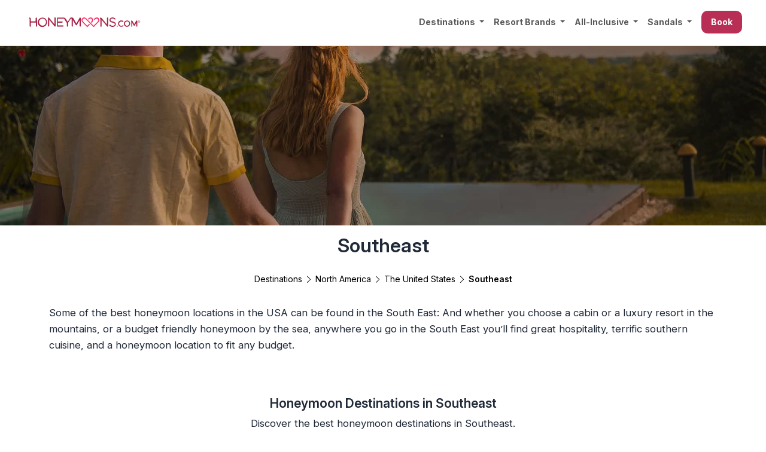

--- FILE ---
content_type: text/html; charset=UTF-8
request_url: https://honeymoons.com/southeast-usa/
body_size: 36457
content:
<!doctype html> <html lang="en-US" prefix="og: https://ogp.me/ns#" class="no-js">  <head><script>if(navigator.userAgent.match(/MSIE|Internet Explorer/i)||navigator.userAgent.match(/Trident\/7\..*?rv:11/i)){let e=document.location.href;if(!e.match(/[?&]nonitro/)){if(e.indexOf("?")==-1){if(e.indexOf("#")==-1){document.location.href=e+"?nonitro=1"}else{document.location.href=e.replace("#","?nonitro=1#")}}else{if(e.indexOf("#")==-1){document.location.href=e+"&nonitro=1"}else{document.location.href=e.replace("#","&nonitro=1#")}}}}</script><link rel="preconnect" href="https://js.hs-scripts.com" /><link rel="preconnect" href="https://cdn-jgkgd.nitrocdn.com" /><link rel="preconnect" href="https://www.googletagmanager.com" /><meta charset="UTF-8" /><title>Southeast Honeymoon Packages : honeymoons.com</title><meta http-equiv="X-UA-Compatible" content="IE=edge,chrome=1" /><meta name="viewport" content="width=device-width, initial-scale=1.0" /><meta name="description" content="Discover the best Southeast honeymoon packages at top romantic resorts. Our experts are here to help plan your honeymoon." /><meta name="robots" content="follow, index, max-snippet:-1, max-video-preview:-1, max-image-preview:large" /><meta property="og:locale" content="en_US" /><meta property="og:type" content="article" /><meta property="og:title" content="Southeast Honeymoon Packages" /><meta property="og:description" content="Discover the best Southeast honeymoon packages at top romantic resorts. Our experts are here to help plan your honeymoon." /><meta property="og:url" content="https://honeymoons.com/southeast-usa/" /><meta property="og:site_name" content="honeymoons.com" /><meta property="article:publisher" content="https://www.facebook.com/honeymoonsco/" /><meta property="og:updated_time" content="2023-10-27T13:30:41-04:00" /><meta property="og:image" content="https://honeymoons.com/wp-content/uploads/2024/08/honeymoon-destinations.jpg" /><meta property="og:image:secure_url" content="https://honeymoons.com/wp-content/uploads/2024/08/honeymoon-destinations.jpg" /><meta property="og:image:width" content="1296" /><meta property="og:image:height" content="810" /><meta property="og:image:alt" content="Southeast" /><meta property="og:image:type" content="image/jpeg" /><meta name="twitter:card" content="summary_large_image" /><meta name="twitter:title" content="Southeast Honeymoon Packages" /><meta name="twitter:description" content="Discover the best Southeast honeymoon packages at top romantic resorts. Our experts are here to help plan your honeymoon." /><meta name="twitter:site" content="@honeymoonscom" /><meta name="twitter:creator" content="@honeymoonscom" /><meta name="twitter:image" content="https://honeymoons.com/wp-content/uploads/2024/08/honeymoon-destinations.jpg" /><meta name="apple-mobile-web-app-title" content="Honeymoons" /><meta name="application-name" content="Honeymoons" /><meta name="msapplication-TileColor" content="#ffffff" /><meta name="msapplication-config" content="/wp-content/uploads/fbrfg/browserconfig.xml?v=2023" /><meta name="theme-color" content="#ffffff" /><meta name="msapplication-TileImage" content="https://honeymoons.com/wp-content/uploads/2023/07/cropped-favicon.png" /><meta name="p:domain_verify" content="caf64acb8db25bef44ddf2eeec964ae3" /><meta name="generator" content="NitroPack" /><script>var NPSH,NitroScrollHelper;NPSH=NitroScrollHelper=function(){let e=null;const o=window.sessionStorage.getItem("nitroScrollPos");function t(){let e=JSON.parse(window.sessionStorage.getItem("nitroScrollPos"))||{};if(typeof e!=="object"){e={}}e[document.URL]=window.scrollY;window.sessionStorage.setItem("nitroScrollPos",JSON.stringify(e))}window.addEventListener("scroll",function(){if(e!==null){clearTimeout(e)}e=setTimeout(t,200)},{passive:true});let r={};r.getScrollPos=()=>{if(!o){return 0}const e=JSON.parse(o);return e[document.URL]||0};r.isScrolled=()=>{return r.getScrollPos()>document.documentElement.clientHeight*.5};return r}();</script><script>(function(){var a=false;var e=document.documentElement.classList;var i=navigator.userAgent.toLowerCase();var n=["android","iphone","ipad"];var r=n.length;var o;var d=null;for(var t=0;t<r;t++){o=n[t];if(i.indexOf(o)>-1)d=o;if(e.contains(o)){a=true;e.remove(o)}}if(a&&d){e.add(d);if(d=="iphone"||d=="ipad"){e.add("ios")}}})();</script><script type="text/worker" id="nitro-web-worker">var preloadRequests=0;var remainingCount={};var baseURI="";self.onmessage=function(e){switch(e.data.cmd){case"RESOURCE_PRELOAD":var o=e.data.requestId;remainingCount[o]=0;e.data.resources.forEach(function(e){preload(e,function(o){return function(){console.log(o+" DONE: "+e);if(--remainingCount[o]==0){self.postMessage({cmd:"RESOURCE_PRELOAD",requestId:o})}}}(o));remainingCount[o]++});break;case"SET_BASEURI":baseURI=e.data.uri;break}};async function preload(e,o){if(typeof URL!=="undefined"&&baseURI){try{var a=new URL(e,baseURI);e=a.href}catch(e){console.log("Worker error: "+e.message)}}console.log("Preloading "+e);try{var n=new Request(e,{mode:"no-cors",redirect:"follow"});await fetch(n);o()}catch(a){console.log(a);var r=new XMLHttpRequest;r.responseType="blob";r.onload=o;r.onerror=o;r.open("GET",e,true);r.send()}}</script><script id="nprl">(()=>{if(window.NPRL!=undefined)return;(function(e){var t=e.prototype;t.after||(t.after=function(){var e,t=arguments,n=t.length,r=0,i=this,o=i.parentNode,a=Node,c=String,u=document;if(o!==null){while(r<n){(e=t[r])instanceof a?(i=i.nextSibling)!==null?o.insertBefore(e,i):o.appendChild(e):o.appendChild(u.createTextNode(c(e)));++r}}})})(Element);var e,t;e=t=function(){var t=false;var r=window.URL||window.webkitURL;var i=true;var o=true;var a=2;var c=null;var u=null;var d=true;var s=window.nitroGtmExcludes!=undefined;var l=s?JSON.parse(atob(window.nitroGtmExcludes)).map(e=>new RegExp(e)):[];var f;var m;var v=null;var p=null;var g=null;var h={touch:["touchmove","touchend"],default:["mousemove","click","keydown","wheel"]};var E=true;var y=[];var w=false;var b=[];var S=0;var N=0;var L=false;var T=0;var R=null;var O=false;var A=false;var C=false;var P=[];var I=[];var M=[];var k=[];var x=false;var _={};var j=new Map;var B="noModule"in HTMLScriptElement.prototype;var q=requestAnimationFrame||mozRequestAnimationFrame||webkitRequestAnimationFrame||msRequestAnimationFrame;const D="gtm.js?id=";function H(e,t){if(!_[e]){_[e]=[]}_[e].push(t)}function U(e,t){if(_[e]){var n=0,r=_[e];for(var n=0;n<r.length;n++){r[n].call(this,t)}}}function Y(){(function(e,t){var r=null;var i=function(e){r(e)};var o=null;var a={};var c=null;var u=null;var d=0;e.addEventListener(t,function(r){if(["load","DOMContentLoaded"].indexOf(t)!=-1){if(u){Q(function(){e.triggerNitroEvent(t)})}c=true}else if(t=="readystatechange"){d++;n.ogReadyState=d==1?"interactive":"complete";if(u&&u>=d){n.documentReadyState=n.ogReadyState;Q(function(){e.triggerNitroEvent(t)})}}});e.addEventListener(t+"Nitro",function(e){if(["load","DOMContentLoaded"].indexOf(t)!=-1){if(!c){e.preventDefault();e.stopImmediatePropagation()}else{}u=true}else if(t=="readystatechange"){u=n.documentReadyState=="interactive"?1:2;if(d<u){e.preventDefault();e.stopImmediatePropagation()}}});switch(t){case"load":o="onload";break;case"readystatechange":o="onreadystatechange";break;case"pageshow":o="onpageshow";break;default:o=null;break}if(o){Object.defineProperty(e,o,{get:function(){return r},set:function(n){if(typeof n!=="function"){r=null;e.removeEventListener(t+"Nitro",i)}else{if(!r){e.addEventListener(t+"Nitro",i)}r=n}}})}Object.defineProperty(e,"addEventListener"+t,{value:function(r){if(r!=t||!n.startedScriptLoading||document.currentScript&&document.currentScript.hasAttribute("nitro-exclude")){}else{arguments[0]+="Nitro"}e.ogAddEventListener.apply(e,arguments);a[arguments[1]]=arguments[0]}});Object.defineProperty(e,"removeEventListener"+t,{value:function(t){var n=a[arguments[1]];arguments[0]=n;e.ogRemoveEventListener.apply(e,arguments)}});Object.defineProperty(e,"triggerNitroEvent"+t,{value:function(t,n){n=n||e;var r=new Event(t+"Nitro",{bubbles:true});r.isNitroPack=true;Object.defineProperty(r,"type",{get:function(){return t},set:function(){}});Object.defineProperty(r,"target",{get:function(){return n},set:function(){}});e.dispatchEvent(r)}});if(typeof e.triggerNitroEvent==="undefined"){(function(){var t=e.addEventListener;var n=e.removeEventListener;Object.defineProperty(e,"ogAddEventListener",{value:t});Object.defineProperty(e,"ogRemoveEventListener",{value:n});Object.defineProperty(e,"addEventListener",{value:function(n){var r="addEventListener"+n;if(typeof e[r]!=="undefined"){e[r].apply(e,arguments)}else{t.apply(e,arguments)}},writable:true});Object.defineProperty(e,"removeEventListener",{value:function(t){var r="removeEventListener"+t;if(typeof e[r]!=="undefined"){e[r].apply(e,arguments)}else{n.apply(e,arguments)}}});Object.defineProperty(e,"triggerNitroEvent",{value:function(t,n){var r="triggerNitroEvent"+t;if(typeof e[r]!=="undefined"){e[r].apply(e,arguments)}}})})()}}).apply(null,arguments)}Y(window,"load");Y(window,"pageshow");Y(window,"DOMContentLoaded");Y(document,"DOMContentLoaded");Y(document,"readystatechange");try{var F=new Worker(r.createObjectURL(new Blob([document.getElementById("nitro-web-worker").textContent],{type:"text/javascript"})))}catch(e){var F=new Worker("data:text/javascript;base64,"+btoa(document.getElementById("nitro-web-worker").textContent))}F.onmessage=function(e){if(e.data.cmd=="RESOURCE_PRELOAD"){U(e.data.requestId,e)}};if(typeof document.baseURI!=="undefined"){F.postMessage({cmd:"SET_BASEURI",uri:document.baseURI})}var G=function(e){if(--S==0){Q(K)}};var W=function(e){e.target.removeEventListener("load",W);e.target.removeEventListener("error",W);e.target.removeEventListener("nitroTimeout",W);if(e.type!="nitroTimeout"){clearTimeout(e.target.nitroTimeout)}if(--N==0&&S==0){Q(J)}};var X=function(e){var t=e.textContent;try{var n=r.createObjectURL(new Blob([t.replace(/^(?:<!--)?(.*?)(?:-->)?$/gm,"$1")],{type:"text/javascript"}))}catch(e){var n="data:text/javascript;base64,"+btoa(t.replace(/^(?:<!--)?(.*?)(?:-->)?$/gm,"$1"))}return n};var K=function(){n.documentReadyState="interactive";document.triggerNitroEvent("readystatechange");document.triggerNitroEvent("DOMContentLoaded");if(window.pageYOffset||window.pageXOffset){window.dispatchEvent(new Event("scroll"))}A=true;Q(function(){if(N==0){Q(J)}Q($)})};var J=function(){if(!A||O)return;O=true;R.disconnect();en();n.documentReadyState="complete";document.triggerNitroEvent("readystatechange");window.triggerNitroEvent("load",document);window.triggerNitroEvent("pageshow",document);if(window.pageYOffset||window.pageXOffset||location.hash){let e=typeof history.scrollRestoration!=="undefined"&&history.scrollRestoration=="auto";if(e&&typeof NPSH!=="undefined"&&NPSH.getScrollPos()>0&&window.pageYOffset>document.documentElement.clientHeight*.5){window.scrollTo(0,NPSH.getScrollPos())}else if(location.hash){try{let e=document.querySelector(location.hash);if(e){e.scrollIntoView()}}catch(e){}}}var e=null;if(a==1){e=eo}else{e=eu}Q(e)};var Q=function(e){setTimeout(e,0)};var V=function(e){if(e.type=="touchend"||e.type=="click"){g=e}};var $=function(){if(d&&g){setTimeout(function(e){return function(){var t=function(e,t,n){var r=new Event(e,{bubbles:true,cancelable:true});if(e=="click"){r.clientX=t;r.clientY=n}else{r.touches=[{clientX:t,clientY:n}]}return r};var n;if(e.type=="touchend"){var r=e.changedTouches[0];n=document.elementFromPoint(r.clientX,r.clientY);n.dispatchEvent(t("touchstart"),r.clientX,r.clientY);n.dispatchEvent(t("touchend"),r.clientX,r.clientY);n.dispatchEvent(t("click"),r.clientX,r.clientY)}else if(e.type=="click"){n=document.elementFromPoint(e.clientX,e.clientY);n.dispatchEvent(t("click"),e.clientX,e.clientY)}}}(g),150);g=null}};var z=function(e){if(e.tagName=="SCRIPT"&&!e.hasAttribute("data-nitro-for-id")&&!e.hasAttribute("nitro-document-write")||e.tagName=="IMG"&&(e.hasAttribute("src")||e.hasAttribute("srcset"))||e.tagName=="IFRAME"&&e.hasAttribute("src")||e.tagName=="LINK"&&e.hasAttribute("href")&&e.hasAttribute("rel")&&e.getAttribute("rel")=="stylesheet"){if(e.tagName==="IFRAME"&&e.src.indexOf("about:blank")>-1){return}var t="";switch(e.tagName){case"LINK":t=e.href;break;case"IMG":if(k.indexOf(e)>-1)return;t=e.srcset||e.src;break;default:t=e.src;break}var n=e.getAttribute("type");if(!t&&e.tagName!=="SCRIPT")return;if((e.tagName=="IMG"||e.tagName=="LINK")&&(t.indexOf("data:")===0||t.indexOf("blob:")===0))return;if(e.tagName=="SCRIPT"&&n&&n!=="text/javascript"&&n!=="application/javascript"){if(n!=="module"||!B)return}if(e.tagName==="SCRIPT"){if(k.indexOf(e)>-1)return;if(e.noModule&&B){return}let t=null;if(document.currentScript){if(document.currentScript.src&&document.currentScript.src.indexOf(D)>-1){t=document.currentScript}if(document.currentScript.hasAttribute("data-nitro-gtm-id")){e.setAttribute("data-nitro-gtm-id",document.currentScript.getAttribute("data-nitro-gtm-id"))}}else if(window.nitroCurrentScript){if(window.nitroCurrentScript.src&&window.nitroCurrentScript.src.indexOf(D)>-1){t=window.nitroCurrentScript}}if(t&&s){let n=false;for(const t of l){n=e.src?t.test(e.src):t.test(e.textContent);if(n){break}}if(!n){e.type="text/googletagmanagerscript";let n=t.hasAttribute("data-nitro-gtm-id")?t.getAttribute("data-nitro-gtm-id"):t.id;if(!j.has(n)){j.set(n,[])}let r=j.get(n);r.push(e);return}}if(!e.src){if(e.textContent.length>0){e.textContent+="\n;if(document.currentScript.nitroTimeout) {clearTimeout(document.currentScript.nitroTimeout);}; setTimeout(function() { this.dispatchEvent(new Event('load')); }.bind(document.currentScript), 0);"}else{return}}else{}k.push(e)}if(!e.hasOwnProperty("nitroTimeout")){N++;e.addEventListener("load",W,true);e.addEventListener("error",W,true);e.addEventListener("nitroTimeout",W,true);e.nitroTimeout=setTimeout(function(){console.log("Resource timed out",e);e.dispatchEvent(new Event("nitroTimeout"))},5e3)}}};var Z=function(e){if(e.hasOwnProperty("nitroTimeout")&&e.nitroTimeout){clearTimeout(e.nitroTimeout);e.nitroTimeout=null;e.dispatchEvent(new Event("nitroTimeout"))}};document.documentElement.addEventListener("load",function(e){if(e.target.tagName=="SCRIPT"||e.target.tagName=="IMG"){k.push(e.target)}},true);document.documentElement.addEventListener("error",function(e){if(e.target.tagName=="SCRIPT"||e.target.tagName=="IMG"){k.push(e.target)}},true);var ee=["appendChild","replaceChild","insertBefore","prepend","append","before","after","replaceWith","insertAdjacentElement"];var et=function(){if(s){window._nitro_setTimeout=window.setTimeout;window.setTimeout=function(e,t,...n){let r=document.currentScript||window.nitroCurrentScript;if(!r||r.src&&r.src.indexOf(D)==-1){return window._nitro_setTimeout.call(window,e,t,...n)}return window._nitro_setTimeout.call(window,function(e,t){return function(...n){window.nitroCurrentScript=e;t(...n)}}(r,e),t,...n)}}ee.forEach(function(e){HTMLElement.prototype["og"+e]=HTMLElement.prototype[e];HTMLElement.prototype[e]=function(...t){if(this.parentNode||this===document.documentElement){switch(e){case"replaceChild":case"insertBefore":t.pop();break;case"insertAdjacentElement":t.shift();break}t.forEach(function(e){if(!e)return;if(e.tagName=="SCRIPT"){z(e)}else{if(e.children&&e.children.length>0){e.querySelectorAll("script").forEach(z)}}})}return this["og"+e].apply(this,arguments)}})};var en=function(){if(s&&typeof window._nitro_setTimeout==="function"){window.setTimeout=window._nitro_setTimeout}ee.forEach(function(e){HTMLElement.prototype[e]=HTMLElement.prototype["og"+e]})};var er=async function(){if(o){ef(f);ef(V);if(v){clearTimeout(v);v=null}}if(T===1){L=true;return}else if(T===0){T=-1}n.startedScriptLoading=true;Object.defineProperty(document,"readyState",{get:function(){return n.documentReadyState},set:function(){}});var e=document.documentElement;var t={attributes:true,attributeFilter:["src"],childList:true,subtree:true};R=new MutationObserver(function(e,t){e.forEach(function(e){if(e.type=="childList"&&e.addedNodes.length>0){e.addedNodes.forEach(function(e){if(!document.documentElement.contains(e)){return}if(e.tagName=="IMG"||e.tagName=="IFRAME"||e.tagName=="LINK"){z(e)}})}if(e.type=="childList"&&e.removedNodes.length>0){e.removedNodes.forEach(function(e){if(e.tagName=="IFRAME"||e.tagName=="LINK"){Z(e)}})}if(e.type=="attributes"){var t=e.target;if(!document.documentElement.contains(t)){return}if(t.tagName=="IFRAME"||t.tagName=="LINK"||t.tagName=="IMG"||t.tagName=="SCRIPT"){z(t)}}})});R.observe(e,t);if(!s){et()}await Promise.all(P);var r=b.shift();var i=null;var a=false;while(r){var c;var u=JSON.parse(atob(r.meta));var d=u.delay;if(r.type=="inline"){var l=document.getElementById(r.id);if(l){l.remove()}else{r=b.shift();continue}c=X(l);if(c===false){r=b.shift();continue}}else{c=r.src}if(!a&&r.type!="inline"&&(typeof u.attributes.async!="undefined"||typeof u.attributes.defer!="undefined")){if(i===null){i=r}else if(i===r){a=true}if(!a){b.push(r);r=b.shift();continue}}var m=document.createElement("script");m.src=c;m.setAttribute("data-nitro-for-id",r.id);for(var p in u.attributes){try{if(u.attributes[p]===false){m.setAttribute(p,"")}else{m.setAttribute(p,u.attributes[p])}}catch(e){console.log("Error while setting script attribute",m,e)}}m.async=false;if(u.canonicalLink!=""&&Object.getOwnPropertyDescriptor(m,"src")?.configurable!==false){(e=>{Object.defineProperty(m,"src",{get:function(){return e.canonicalLink},set:function(){}})})(u)}if(d){setTimeout((function(e,t){var n=document.querySelector("[data-nitro-marker-id='"+t+"']");if(n){n.after(e)}else{document.head.appendChild(e)}}).bind(null,m,r.id),d)}else{m.addEventListener("load",G);m.addEventListener("error",G);if(!m.noModule||!B){S++}var g=document.querySelector("[data-nitro-marker-id='"+r.id+"']");if(g){Q(function(e,t){return function(){e.after(t)}}(g,m))}else{Q(function(e){return function(){document.head.appendChild(e)}}(m))}}r=b.shift()}};var ei=function(){var e=document.getElementById("nitro-deferred-styles");var t=document.createElement("div");t.innerHTML=e.textContent;return t};var eo=async function(e){isPreload=e&&e.type=="NitroPreload";if(!isPreload){T=-1;E=false;if(o){ef(f);ef(V);if(v){clearTimeout(v);v=null}}}if(w===false){var t=ei();let e=t.querySelectorAll('style,link[rel="stylesheet"]');w=e.length;if(w){let e=document.getElementById("nitro-deferred-styles-marker");e.replaceWith.apply(e,t.childNodes)}else if(isPreload){Q(ed)}else{es()}}else if(w===0&&!isPreload){es()}};var ea=function(){var e=ei();var t=e.childNodes;var n;var r=[];for(var i=0;i<t.length;i++){n=t[i];if(n.href){r.push(n.href)}}var o="css-preload";H(o,function(e){eo(new Event("NitroPreload"))});if(r.length){F.postMessage({cmd:"RESOURCE_PRELOAD",resources:r,requestId:o})}else{Q(function(){U(o)})}};var ec=function(){if(T===-1)return;T=1;var e=[];var t,n;for(var r=0;r<b.length;r++){t=b[r];if(t.type!="inline"){if(t.src){n=JSON.parse(atob(t.meta));if(n.delay)continue;if(n.attributes.type&&n.attributes.type=="module"&&!B)continue;e.push(t.src)}}}if(e.length){var i="js-preload";H(i,function(e){T=2;if(L){Q(er)}});F.postMessage({cmd:"RESOURCE_PRELOAD",resources:e,requestId:i})}};var eu=function(){while(I.length){style=I.shift();if(style.hasAttribute("nitropack-onload")){style.setAttribute("onload",style.getAttribute("nitropack-onload"));Q(function(e){return function(){e.dispatchEvent(new Event("load"))}}(style))}}while(M.length){style=M.shift();if(style.hasAttribute("nitropack-onerror")){style.setAttribute("onerror",style.getAttribute("nitropack-onerror"));Q(function(e){return function(){e.dispatchEvent(new Event("error"))}}(style))}}};var ed=function(){if(!x){if(i){Q(function(){var e=document.getElementById("nitro-critical-css");if(e){e.remove()}})}x=true;onStylesLoadEvent=new Event("NitroStylesLoaded");onStylesLoadEvent.isNitroPack=true;window.dispatchEvent(onStylesLoadEvent)}};var es=function(){if(a==2){Q(er)}else{eu()}};var el=function(e){m.forEach(function(t){document.addEventListener(t,e,true)})};var ef=function(e){m.forEach(function(t){document.removeEventListener(t,e,true)})};if(s){et()}return{setAutoRemoveCriticalCss:function(e){i=e},registerScript:function(e,t,n){b.push({type:"remote",src:e,id:t,meta:n})},registerInlineScript:function(e,t){b.push({type:"inline",id:e,meta:t})},registerStyle:function(e,t,n){y.push({href:e,rel:t,media:n})},onLoadStyle:function(e){I.push(e);if(w!==false&&--w==0){Q(ed);if(E){E=false}else{es()}}},onErrorStyle:function(e){M.push(e);if(w!==false&&--w==0){Q(ed);if(E){E=false}else{es()}}},loadJs:function(e,t){if(!e.src){var n=X(e);if(n!==false){e.src=n;e.textContent=""}}if(t){Q(function(e,t){return function(){e.after(t)}}(t,e))}else{Q(function(e){return function(){document.head.appendChild(e)}}(e))}},loadQueuedResources:async function(){window.dispatchEvent(new Event("NitroBootStart"));if(p){clearTimeout(p);p=null}window.removeEventListener("load",e.loadQueuedResources);f=a==1?er:eo;if(!o||g){Q(f)}else{if(navigator.userAgent.indexOf(" Edge/")==-1){ea();H("css-preload",ec)}el(f);if(u){if(c){v=setTimeout(f,c)}}else{}}},fontPreload:function(e){var t="critical-fonts";H(t,function(e){document.getElementById("nitro-critical-fonts").type="text/css"});F.postMessage({cmd:"RESOURCE_PRELOAD",resources:e,requestId:t})},boot:function(){if(t)return;t=true;C=typeof NPSH!=="undefined"&&NPSH.isScrolled();let n=document.prerendering;if(location.hash||C||n){o=false}m=h.default.concat(h.touch);p=setTimeout(e.loadQueuedResources,1500);el(V);if(C){e.loadQueuedResources()}else{window.addEventListener("load",e.loadQueuedResources)}},addPrerequisite:function(e){P.push(e)},getTagManagerNodes:function(e){if(!e)return j;return j.get(e)??[]}}}();var n,r;n=r=function(){var t=document.write;return{documentWrite:function(n,r){if(n&&n.hasAttribute("nitro-exclude")){return t.call(document,r)}var i=null;if(n.documentWriteContainer){i=n.documentWriteContainer}else{i=document.createElement("span");n.documentWriteContainer=i}var o=null;if(n){if(n.hasAttribute("data-nitro-for-id")){o=document.querySelector('template[data-nitro-marker-id="'+n.getAttribute("data-nitro-for-id")+'"]')}else{o=n}}i.innerHTML+=r;i.querySelectorAll("script").forEach(function(e){e.setAttribute("nitro-document-write","")});if(!i.parentNode){if(o){o.parentNode.insertBefore(i,o)}else{document.body.appendChild(i)}}var a=document.createElement("span");a.innerHTML=r;var c=a.querySelectorAll("script");if(c.length){c.forEach(function(t){var n=t.getAttributeNames();var r=document.createElement("script");n.forEach(function(e){r.setAttribute(e,t.getAttribute(e))});r.async=false;if(!t.src&&t.textContent){r.textContent=t.textContent}e.loadJs(r,o)})}},TrustLogo:function(e,t){var n=document.getElementById(e);var r=document.createElement("img");r.src=t;n.parentNode.insertBefore(r,n)},documentReadyState:"loading",ogReadyState:document.readyState,startedScriptLoading:false,loadScriptDelayed:function(e,t){setTimeout(function(){var t=document.createElement("script");t.src=e;document.head.appendChild(t)},t)}}}();document.write=function(e){n.documentWrite(document.currentScript,e)};document.writeln=function(e){n.documentWrite(document.currentScript,e+"\n")};window.NPRL=e;window.NitroResourceLoader=t;window.NPh=n;window.NitroPackHelper=r})();</script><template id="nitro-deferred-styles-marker"></template><style id="nitro-fonts">@font-face{font-display:swap;font-family:bootstrap-icons;src:url("https://cdn-jgkgd.nitrocdn.com/FkCBcvOtYAksFDuGfettYyANMlqvXhPX/assets/static/source/rev-4c30d32/cdn.jsdelivr.net/npm/bootstrap-icons@1.11.3/font/fonts/1370199d5d3489c1e45a78ae669445d7.bootstrap-icons.woff2") format("woff2")}</style><style type="text/css" id="nitro-critical-css">@charset "UTF-8";:root{--bs-blue:#0d6efd;--bs-indigo:#6610f2;--bs-purple:#6f42c1;--bs-pink:#d63384;--bs-red:#dc3545;--bs-orange:#fd7e14;--bs-yellow:#ffc107;--bs-green:#198754;--bs-teal:#20c997;--bs-cyan:#0dcaf0;--bs-black:#000;--bs-white:#fff;--bs-gray:#6c757d;--bs-gray-dark:#343a40;--bs-gray-100:#f8f9fa;--bs-gray-200:#e9ecef;--bs-gray-300:#dee2e6;--bs-gray-400:#ced4da;--bs-gray-500:#adb5bd;--bs-gray-600:#6c757d;--bs-gray-700:#495057;--bs-gray-800:#343a40;--bs-gray-900:#212529;--bs-primary:#0d6efd;--bs-secondary:#6c757d;--bs-success:#198754;--bs-info:#0dcaf0;--bs-warning:#ffc107;--bs-danger:#dc3545;--bs-light:#f8f9fa;--bs-dark:#212529;--bs-primary-rgb:13,110,253;--bs-secondary-rgb:108,117,125;--bs-success-rgb:25,135,84;--bs-info-rgb:13,202,240;--bs-warning-rgb:255,193,7;--bs-danger-rgb:220,53,69;--bs-light-rgb:248,249,250;--bs-dark-rgb:33,37,41;--bs-primary-text-emphasis:#052c65;--bs-secondary-text-emphasis:#2b2f32;--bs-success-text-emphasis:#0a3622;--bs-info-text-emphasis:#055160;--bs-warning-text-emphasis:#664d03;--bs-danger-text-emphasis:#58151c;--bs-light-text-emphasis:#495057;--bs-dark-text-emphasis:#495057;--bs-primary-bg-subtle:#cfe2ff;--bs-secondary-bg-subtle:#e2e3e5;--bs-success-bg-subtle:#d1e7dd;--bs-info-bg-subtle:#cff4fc;--bs-warning-bg-subtle:#fff3cd;--bs-danger-bg-subtle:#f8d7da;--bs-light-bg-subtle:#fcfcfd;--bs-dark-bg-subtle:#ced4da;--bs-primary-border-subtle:#9ec5fe;--bs-secondary-border-subtle:#c4c8cb;--bs-success-border-subtle:#a3cfbb;--bs-info-border-subtle:#9eeaf9;--bs-warning-border-subtle:#ffe69c;--bs-danger-border-subtle:#f1aeb5;--bs-light-border-subtle:#e9ecef;--bs-dark-border-subtle:#adb5bd;--bs-white-rgb:255,255,255;--bs-black-rgb:0,0,0;--bs-font-sans-serif:system-ui,-apple-system,"Segoe UI",Roboto,"Helvetica Neue","Noto Sans","Liberation Sans",Arial,sans-serif,"Apple Color Emoji","Segoe UI Emoji","Segoe UI Symbol","Noto Color Emoji";--bs-font-monospace:SFMono-Regular,Menlo,Monaco,Consolas,"Liberation Mono","Courier New",monospace;--bs-gradient:linear-gradient(180deg,rgba(255,255,255,.15),rgba(255,255,255,0));--bs-body-font-family:var(--bs-font-sans-serif);--bs-body-font-size:1rem;--bs-body-font-weight:400;--bs-body-line-height:1.5;--bs-body-color:#212529;--bs-body-color-rgb:33,37,41;--bs-body-bg:#fff;--bs-body-bg-rgb:255,255,255;--bs-emphasis-color:#000;--bs-emphasis-color-rgb:0,0,0;--bs-secondary-color:rgba(33,37,41,.75);--bs-secondary-color-rgb:33,37,41;--bs-secondary-bg:#e9ecef;--bs-secondary-bg-rgb:233,236,239;--bs-tertiary-color:rgba(33,37,41,.5);--bs-tertiary-color-rgb:33,37,41;--bs-tertiary-bg:#f8f9fa;--bs-tertiary-bg-rgb:248,249,250;--bs-heading-color:inherit;--bs-link-color:#0d6efd;--bs-link-color-rgb:13,110,253;--bs-link-decoration:underline;--bs-link-hover-color:#0a58ca;--bs-link-hover-color-rgb:10,88,202;--bs-code-color:#d63384;--bs-highlight-color:#212529;--bs-highlight-bg:#fff3cd;--bs-border-width:1px;--bs-border-style:solid;--bs-border-color:#dee2e6;--bs-border-color-translucent:rgba(0,0,0,.175);--bs-border-radius:.375rem;--bs-border-radius-sm:.25rem;--bs-border-radius-lg:.5rem;--bs-border-radius-xl:1rem;--bs-border-radius-xxl:2rem;--bs-border-radius-2xl:var(--bs-border-radius-xxl);--bs-border-radius-pill:50rem;--bs-box-shadow:0 .5rem 1rem rgba(0,0,0,.15);--bs-box-shadow-sm:0 .125rem .25rem rgba(0,0,0,.075);--bs-box-shadow-lg:0 1rem 3rem rgba(0,0,0,.175);--bs-box-shadow-inset:inset 0 1px 2px rgba(0,0,0,.075);--bs-focus-ring-width:.25rem;--bs-focus-ring-opacity:.25;--bs-focus-ring-color:rgba(13,110,253,.25);--bs-form-valid-color:#198754;--bs-form-valid-border-color:#198754;--bs-form-invalid-color:#dc3545;--bs-form-invalid-border-color:#dc3545}*,::after,::before{box-sizing:border-box}@media (prefers-reduced-motion:no-preference){:root{scroll-behavior:smooth}}body{margin:0;font-family:var(--bs-body-font-family);font-size:var(--bs-body-font-size);font-weight:var(--bs-body-font-weight);line-height:var(--bs-body-line-height);color:var(--bs-body-color);text-align:var(--bs-body-text-align);background-color:var(--bs-body-bg);-webkit-text-size-adjust:100%}h1,h2,h3{margin-top:0;margin-bottom:.5rem;font-weight:500;line-height:1.2;color:var(--bs-heading-color)}h1{font-size:calc(1.375rem + 1.5vw)}@media (min-width:1200px){h1{font-size:2.5rem}}h2{font-size:calc(1.325rem + .9vw)}@media (min-width:1200px){h2{font-size:2rem}}h3{font-size:calc(1.3rem + .6vw)}@media (min-width:1200px){h3{font-size:1.75rem}}p{margin-top:0;margin-bottom:1rem}ul{padding-left:2rem}ul{margin-top:0;margin-bottom:1rem}ul ul{margin-bottom:0}strong{font-weight:bolder}a{color:rgba(var(--bs-link-color-rgb),var(--bs-link-opacity,1));text-decoration:underline}img,svg{vertical-align:middle}button{border-radius:0}button{margin:0;font-family:inherit;font-size:inherit;line-height:inherit}button{text-transform:none}[type=button],button{-webkit-appearance:button}::-moz-focus-inner{padding:0;border-style:none}::-webkit-datetime-edit-day-field,::-webkit-datetime-edit-fields-wrapper,::-webkit-datetime-edit-hour-field,::-webkit-datetime-edit-minute,::-webkit-datetime-edit-month-field,::-webkit-datetime-edit-text,::-webkit-datetime-edit-year-field{padding:0}::-webkit-inner-spin-button{height:auto}::-webkit-search-decoration{-webkit-appearance:none}::-webkit-color-swatch-wrapper{padding:0}::-webkit-file-upload-button{font:inherit;-webkit-appearance:button}::file-selector-button{font:inherit;-webkit-appearance:button}.list-unstyled{padding-left:0;list-style:none}.container,.container-fluid{--bs-gutter-x:1.5rem;--bs-gutter-y:0;width:100%;padding-right:calc(var(--bs-gutter-x) * .5);padding-left:calc(var(--bs-gutter-x) * .5);margin-right:auto;margin-left:auto}@media (min-width:576px){.container{max-width:540px}}@media (min-width:768px){.container{max-width:720px}}@media (min-width:992px){.container{max-width:960px}}@media (min-width:1200px){.container{max-width:1140px}}@media (min-width:1400px){.container{max-width:1320px}}:root{--bs-breakpoint-xs:0;--bs-breakpoint-sm:576px;--bs-breakpoint-md:768px;--bs-breakpoint-lg:992px;--bs-breakpoint-xl:1200px;--bs-breakpoint-xxl:1400px}.row{--bs-gutter-x:1.5rem;--bs-gutter-y:0;display:flex;flex-wrap:wrap;margin-top:calc(-1 * var(--bs-gutter-y));margin-right:calc(-.5 * var(--bs-gutter-x));margin-left:calc(-.5 * var(--bs-gutter-x))}.row>*{flex-shrink:0;width:100%;max-width:100%;padding-right:calc(var(--bs-gutter-x) * .5);padding-left:calc(var(--bs-gutter-x) * .5);margin-top:var(--bs-gutter-y)}.col-12{flex:0 0 auto;width:100%}.g-3{--bs-gutter-x:1rem}.g-3{--bs-gutter-y:1rem}@media (min-width:576px){.col-sm-6{flex:0 0 auto;width:50%}}@media (min-width:768px){.col-md-4{flex:0 0 auto;width:33.33333333%}}@media (min-width:992px){.col-lg-2{flex:0 0 auto;width:16.66666667%}.col-lg-6{flex:0 0 auto;width:50%}}.btn{--bs-btn-padding-x:.75rem;--bs-btn-padding-y:.375rem;--bs-btn-font-size:1rem;--bs-btn-font-weight:400;--bs-btn-line-height:1.5;--bs-btn-color:var(--bs-body-color);--bs-btn-bg:transparent;--bs-btn-border-width:var(--bs-border-width);--bs-btn-border-color:transparent;--bs-btn-border-radius:var(--bs-border-radius);--bs-btn-hover-border-color:transparent;--bs-btn-box-shadow:inset 0 1px 0 rgba(255,255,255,.15),0 1px 1px rgba(0,0,0,.075);--bs-btn-disabled-opacity:.65;--bs-btn-focus-box-shadow:0 0 0 .25rem rgba(var(--bs-btn-focus-shadow-rgb),.5);display:inline-block;padding:var(--bs-btn-padding-y) var(--bs-btn-padding-x);font-family:var(--bs-btn-font-family);font-size:var(--bs-btn-font-size);font-weight:var(--bs-btn-font-weight);line-height:var(--bs-btn-line-height);color:var(--bs-btn-color);text-align:center;text-decoration:none;vertical-align:middle;border:var(--bs-btn-border-width) solid var(--bs-btn-border-color);border-radius:var(--bs-btn-border-radius);background-color:var(--bs-btn-bg)}.btn-dark{--bs-btn-color:#fff;--bs-btn-bg:#212529;--bs-btn-border-color:#212529;--bs-btn-hover-color:#fff;--bs-btn-hover-bg:#424649;--bs-btn-hover-border-color:#373b3e;--bs-btn-focus-shadow-rgb:66,70,73;--bs-btn-active-color:#fff;--bs-btn-active-bg:#4d5154;--bs-btn-active-border-color:#373b3e;--bs-btn-active-shadow:inset 0 3px 5px rgba(0,0,0,.125);--bs-btn-disabled-color:#fff;--bs-btn-disabled-bg:#212529;--bs-btn-disabled-border-color:#212529}.collapse:not(.show){display:none}.dropdown{position:relative}.dropdown-toggle{white-space:nowrap}.dropdown-toggle::after{display:inline-block;margin-left:.255em;vertical-align:.255em;content:"";border-top:.3em solid;border-right:.3em solid transparent;border-bottom:0;border-left:.3em solid transparent}.dropdown-menu{--bs-dropdown-zindex:1000;--bs-dropdown-min-width:10rem;--bs-dropdown-padding-x:0;--bs-dropdown-padding-y:.5rem;--bs-dropdown-spacer:.125rem;--bs-dropdown-font-size:1rem;--bs-dropdown-color:var(--bs-body-color);--bs-dropdown-bg:var(--bs-body-bg);--bs-dropdown-border-color:var(--bs-border-color-translucent);--bs-dropdown-border-radius:var(--bs-border-radius);--bs-dropdown-border-width:var(--bs-border-width);--bs-dropdown-inner-border-radius:calc(var(--bs-border-radius) - var(--bs-border-width));--bs-dropdown-divider-bg:var(--bs-border-color-translucent);--bs-dropdown-divider-margin-y:.5rem;--bs-dropdown-box-shadow:var(--bs-box-shadow);--bs-dropdown-link-color:var(--bs-body-color);--bs-dropdown-link-hover-color:var(--bs-body-color);--bs-dropdown-link-hover-bg:var(--bs-tertiary-bg);--bs-dropdown-link-active-color:#fff;--bs-dropdown-link-active-bg:#0d6efd;--bs-dropdown-link-disabled-color:var(--bs-tertiary-color);--bs-dropdown-item-padding-x:1rem;--bs-dropdown-item-padding-y:.25rem;--bs-dropdown-header-color:#6c757d;--bs-dropdown-header-padding-x:1rem;--bs-dropdown-header-padding-y:.5rem;position:absolute;z-index:var(--bs-dropdown-zindex);display:none;min-width:var(--bs-dropdown-min-width);padding:var(--bs-dropdown-padding-y) var(--bs-dropdown-padding-x);margin:0;font-size:var(--bs-dropdown-font-size);color:var(--bs-dropdown-color);text-align:left;list-style:none;background-color:var(--bs-dropdown-bg);background-clip:padding-box;border:var(--bs-dropdown-border-width) solid var(--bs-dropdown-border-color);border-radius:var(--bs-dropdown-border-radius)}.dropdown-menu-end{--bs-position:end}.nav-link{display:block;padding:var(--bs-nav-link-padding-y) var(--bs-nav-link-padding-x);font-size:var(--bs-nav-link-font-size);font-weight:var(--bs-nav-link-font-weight);color:var(--bs-nav-link-color);text-decoration:none;background:0 0;border:0}.navbar{--bs-navbar-padding-x:0;--bs-navbar-padding-y:.5rem;--bs-navbar-color:rgba(var(--bs-emphasis-color-rgb),.65);--bs-navbar-hover-color:rgba(var(--bs-emphasis-color-rgb),.8);--bs-navbar-disabled-color:rgba(var(--bs-emphasis-color-rgb),.3);--bs-navbar-active-color:rgba(var(--bs-emphasis-color-rgb),1);--bs-navbar-brand-padding-y:.3125rem;--bs-navbar-brand-margin-end:1rem;--bs-navbar-brand-font-size:1.25rem;--bs-navbar-brand-color:rgba(var(--bs-emphasis-color-rgb),1);--bs-navbar-brand-hover-color:rgba(var(--bs-emphasis-color-rgb),1);--bs-navbar-nav-link-padding-x:.5rem;--bs-navbar-toggler-padding-y:.25rem;--bs-navbar-toggler-padding-x:.75rem;--bs-navbar-toggler-font-size:1.25rem;--bs-navbar-toggler-icon-bg:url("data:image/svg+xml,%3csvg xmlns=\'http://www.w3.org/2000/svg\' viewBox=\'0 0 30 30\'%3e%3cpath stroke=\'rgba%2833, 37, 41, 0.75%29\' stroke-linecap=\'round\' stroke-miterlimit=\'10\' stroke-width=\'2\' d=\'M4 7h22M4 15h22M4 23h22\'/%3e%3c/svg%3e");--bs-navbar-toggler-border-color:rgba(var(--bs-emphasis-color-rgb),.15);--bs-navbar-toggler-border-radius:var(--bs-border-radius);--bs-navbar-toggler-focus-width:.25rem;position:relative;display:flex;flex-wrap:wrap;align-items:center;justify-content:space-between;padding:var(--bs-navbar-padding-y) var(--bs-navbar-padding-x)}.navbar>.container-fluid{display:flex;flex-wrap:inherit;align-items:center;justify-content:space-between}.navbar-brand{padding-top:var(--bs-navbar-brand-padding-y);padding-bottom:var(--bs-navbar-brand-padding-y);margin-right:var(--bs-navbar-brand-margin-end);font-size:var(--bs-navbar-brand-font-size);color:var(--bs-navbar-brand-color);text-decoration:none;white-space:nowrap}.navbar-nav{--bs-nav-link-padding-x:0;--bs-nav-link-padding-y:.5rem;--bs-nav-link-color:var(--bs-navbar-color);--bs-nav-link-hover-color:var(--bs-navbar-hover-color);--bs-nav-link-disabled-color:var(--bs-navbar-disabled-color);display:flex;flex-direction:column;padding-left:0;margin-bottom:0;list-style:none}.navbar-nav .dropdown-menu{position:static}.navbar-collapse{flex-basis:100%;flex-grow:1;align-items:center}.navbar-toggler{padding:var(--bs-navbar-toggler-padding-y) var(--bs-navbar-toggler-padding-x);font-size:var(--bs-navbar-toggler-font-size);line-height:1;color:var(--bs-navbar-color);background-color:transparent;border:var(--bs-border-width) solid var(--bs-navbar-toggler-border-color);border-radius:var(--bs-navbar-toggler-border-radius)}.navbar-toggler-icon{display:inline-block;width:1.5em;height:1.5em;vertical-align:middle;background-image:var(--bs-navbar-toggler-icon-bg);background-repeat:no-repeat;background-position:center;background-size:100%}@media (min-width:992px){.navbar-expand-lg{flex-wrap:nowrap;justify-content:flex-start}.navbar-expand-lg .navbar-nav{flex-direction:row}.navbar-expand-lg .navbar-nav .dropdown-menu{position:absolute}.navbar-expand-lg .navbar-nav .nav-link{padding-right:var(--bs-navbar-nav-link-padding-x);padding-left:var(--bs-navbar-nav-link-padding-x)}.navbar-expand-lg .navbar-collapse{display:flex !important;flex-basis:auto}.navbar-expand-lg .navbar-toggler{display:none}}.card{--bs-card-spacer-y:1rem;--bs-card-spacer-x:1rem;--bs-card-title-spacer-y:.5rem;--bs-card-border-width:var(--bs-border-width);--bs-card-border-color:var(--bs-border-color-translucent);--bs-card-border-radius:var(--bs-border-radius);--bs-card-inner-border-radius:calc(var(--bs-border-radius) - ( var(--bs-border-width) ));--bs-card-cap-padding-y:.5rem;--bs-card-cap-padding-x:1rem;--bs-card-cap-bg:rgba(var(--bs-body-color-rgb),.03);--bs-card-bg:var(--bs-body-bg);--bs-card-img-overlay-padding:1rem;--bs-card-group-margin:.75rem;position:relative;display:flex;flex-direction:column;min-width:0;height:var(--bs-card-height);color:var(--bs-body-color);word-wrap:break-word;background-color:var(--bs-card-bg);background-clip:border-box;border:var(--bs-card-border-width) solid var(--bs-card-border-color);border-radius:var(--bs-card-border-radius)}.card-body{flex:1 1 auto;padding:var(--bs-card-spacer-y) var(--bs-card-spacer-x);color:var(--bs-card-color)}.card-title{margin-bottom:var(--bs-card-title-spacer-y);color:var(--bs-card-title-color)}.card-img-top{width:100%}.card-img-top{border-top-left-radius:var(--bs-card-inner-border-radius);border-top-right-radius:var(--bs-card-inner-border-radius)}.badge{--bs-badge-padding-x:.65em;--bs-badge-padding-y:.35em;--bs-badge-font-size:.75em;--bs-badge-font-weight:700;--bs-badge-color:#fff;--bs-badge-border-radius:var(--bs-border-radius);display:inline-block;padding:var(--bs-badge-padding-y) var(--bs-badge-padding-x);font-size:var(--bs-badge-font-size);font-weight:var(--bs-badge-font-weight);line-height:1;color:var(--bs-badge-color);text-align:center;white-space:nowrap;vertical-align:baseline;border-radius:var(--bs-badge-border-radius)}.d-flex{display:flex !important}.border-bottom{border-bottom:var(--bs-border-width) var(--bs-border-style) var(--bs-border-color) !important}.w-100{width:100% !important}.h-100{height:100% !important}.justify-content-center{justify-content:center !important}.align-items-center{align-items:center !important}.m-0{margin:0 !important}.mx-1{margin-right:.25rem !important;margin-left:.25rem !important}.my-3{margin-top:1rem !important;margin-bottom:1rem !important}.my-5{margin-top:3rem !important;margin-bottom:3rem !important}.mt-2{margin-top:.5rem !important}.mb-2{margin-bottom:.5rem !important}.mb-4{margin-bottom:1.5rem !important}.ms-auto{margin-left:auto !important}.px-3{padding-right:1rem !important;padding-left:1rem !important}.py-2{padding-top:.5rem !important;padding-bottom:.5rem !important}.pt-2{padding-top:.5rem !important}.pt-4{padding-top:1.5rem !important}.pb-0{padding-bottom:0 !important}.text-center{text-align:center !important}.text-decoration-none{text-decoration:none !important}.text-white{--bs-text-opacity:1;color:rgba(var(--bs-white-rgb),var(--bs-text-opacity)) !important}.bg-white{--bs-bg-opacity:1;background-color:rgba(var(--bs-white-rgb),var(--bs-bg-opacity)) !important}@media (min-width:992px){.align-items-lg-center{align-items:center !important}.ms-lg-2{margin-left:.5rem !important}}.bi::before,[class*=" bi-"]::before{display:inline-block;font-family:bootstrap-icons !important;font-style:normal;font-weight:400 !important;font-variant:normal;text-transform:none;line-height:1;vertical-align:-.125em;-webkit-font-smoothing:antialiased;-moz-osx-font-smoothing:grayscale}.bi-chevron-right::before{content:""}:root{--font-sans:"Inter",system-ui,-apple-system,"Segoe UI",Roboto,"Helvetica Neue",Arial,"Noto Sans","Apple Color Emoji","Segoe UI Emoji","Segoe UI Symbol",sans-serif;--fw-regular:400;--fw-medium:500;--fw-semibold:600;--fw-bold:700;--lh-tight:1.15;--lh-snug:1.25;--lh-normal:1.5;--lh-relaxed:1.65;--fs-xxs:clamp(.7rem,.7rem + .1vw,.8rem);--fs-xs:clamp(.78rem,.76rem + .14vw,.9rem);--fs-sm:clamp(.84rem,.8rem + .18vw,.98rem);--fs-md:clamp(.92rem,.9rem + .2vw,1.05rem);--fs-lg:clamp(1rem,.98rem + .3vw,1.15rem);--fs-xl:clamp(1.08rem,1.02rem + .45vw,1.3rem);--fs-2xl:clamp(1rem,1rem + .4vw,1.35rem);--fs-3xl:clamp(1.4rem,1.2rem + 1.05vw,2rem);--space-1:.25rem;--space-2:.5rem;--space-3:.75rem;--space-4:1rem;--space-5:1.5rem;--space-6:2rem;--text:#1f2937;--muted:#4b5563;--button-bg:#b82e54;--link:#b82e54;--link-hover:#790927;--red:#b82e54;--pink:#ff2b64;--button-bg:#b82e54;--button-text:#fff;--button-border:var(--button-bg);--button-bg-hover:color-mix(in sRGB,var(--button-bg) 88%,#000);--button-bg-active:color-mix(in sRGB,var(--button-bg) 78%,#000);--button-focus-ring:color-mix(in sRGB,var(--button-bg) 35%,transparent)}html{font-size:100%}body{font-family:var(--font-sans);font-weight:var(--fw-regular);font-size:var(--fs-md);line-height:var(--lh-normal);color:var(--text);-webkit-font-smoothing:antialiased;-moz-osx-font-smoothing:grayscale}p{margin:0 0 var(--space-5);font-size:var(--fs-md);line-height:var(--lh-relaxed);color:var(--text)}span{font-size:inherit}strong{font-weight:var(--fw-semibold)}a{color:var(--link);text-decoration:none}h1,h2,h3{font-family:var(--font-sans);font-weight:var(--fw-semibold);color:var(--text);line-height:var(--lh-tight)}h1{font-size:var(--fs-3xl);margin:15px 0px}h2{font-size:var(--fs-2xl);margin:10px 0px}h3{font-size:var(--fs-xl);margin:10px 0px}ul{margin:0 0 var(--space-5) var(--space-5);padding:0;line-height:var(--lh-relaxed)}li{margin-bottom:var(--space-2)}@media (min-width:1400px){.container{max-width:1200px}}svg#logo-img{height:50px;fill:#fff}#logo-img .logo-svg{fill:var(--red)}#logo-img .logo-hearts{fill:var(--pink)}.header-container{padding-left:calc(( 100vw - 1200px ) / 2);padding-right:calc(( 100vw - 1200px ) / 2)}.book-button{background-color:#a62547;border:none;padding:8px 16px;height:38px;color:#fff;border-radius:10px !important;font-size:14px;text-transform:none;font-weight:700}#logo-img{height:50px;max-width:200px}#logo-img .logo-svg{fill:#a62547}#logo-img .logo-hearts{fill:#ff2b64}header .navbar .nav-item{font-size:14px;font-weight:700}header li{margin-bottom:3px}.navbar .dropdown-menu{--bs-dropdown-min-width:40rem}.navbar .dropdown-menu{max-width:calc(100vw - 16px);overflow:auto}.dropdown-menu ul li a{color:#243234 !important;font-weight:700 !important}.dropdown-menu ul li .sub-menu a{color:#b82e54 !important;font-weight:300 !important;text-transform:capitalize}.dropdown-menu ul{list-style:none;margin:0px}h3{margin-top:20px;margin-bottom:20px}.btn:not(.btn-link):not(.btn-outline-primary):not(.btn-outline-secondary):not(.btn-outline-success):not(.btn-outline-danger):not(.btn-outline-warning):not(.btn-outline-info):not(.btn-outline-light):not(.btn-outline-dark){background-color:var(--button-bg);border-color:var(--button-border);color:var(--button-text)}#breadcrumb-wrap{font-size:14px}#breadcrumb-wrap .bc-item{color:#000 !important}#breadcrumb-wrap{padding:0px;margin:0px}#breadcrumb-wrap .bc-item a{color:#000 !important}#breadcrumb-wrap{display:flex;justify-content:center;font-size:14px;padding-top:10px;list-style:none}.badge-light{color:#777}.hm-feature-card{overflow:hidden;border-radius:.75rem;will-change:transform}.hm-feature-card .card-img-top{display:block;width:100%;height:clamp(140px,18vw,200px);object-fit:cover;object-position:center;will-change:transform}@media (max-width:1200px){header .book-button{margin-right:10px}button.navbar-toggler{margin-right:10px}.navbar .dropdown-menu{max-width:100%;overflow:hidden;--bs-dropdown-min-width:100%}.navbar-collapse{padding-left:20px}}:root{--gb-container-width:1100px}:root{--wp--preset--aspect-ratio--square:1;--wp--preset--aspect-ratio--4-3:4/3;--wp--preset--aspect-ratio--3-4:3/4;--wp--preset--aspect-ratio--3-2:3/2;--wp--preset--aspect-ratio--2-3:2/3;--wp--preset--aspect-ratio--16-9:16/9;--wp--preset--aspect-ratio--9-16:9/16;--wp--preset--color--black:#000;--wp--preset--color--cyan-bluish-gray:#abb8c3;--wp--preset--color--white:#fff;--wp--preset--color--pale-pink:#f78da7;--wp--preset--color--vivid-red:#cf2e2e;--wp--preset--color--luminous-vivid-orange:#ff6900;--wp--preset--color--luminous-vivid-amber:#fcb900;--wp--preset--color--light-green-cyan:#7bdcb5;--wp--preset--color--vivid-green-cyan:#00d084;--wp--preset--color--pale-cyan-blue:#8ed1fc;--wp--preset--color--vivid-cyan-blue:#0693e3;--wp--preset--color--vivid-purple:#9b51e0;--wp--preset--gradient--vivid-cyan-blue-to-vivid-purple:linear-gradient(135deg,#0693e3 0%,#9b51e0 100%);--wp--preset--gradient--light-green-cyan-to-vivid-green-cyan:linear-gradient(135deg,#7adcb4 0%,#00d082 100%);--wp--preset--gradient--luminous-vivid-amber-to-luminous-vivid-orange:linear-gradient(135deg,#fcb900 0%,#ff6900 100%);--wp--preset--gradient--luminous-vivid-orange-to-vivid-red:linear-gradient(135deg,#ff6900 0%,#cf2e2e 100%);--wp--preset--gradient--very-light-gray-to-cyan-bluish-gray:linear-gradient(135deg,#eee 0%,#a9b8c3 100%);--wp--preset--gradient--cool-to-warm-spectrum:linear-gradient(135deg,#4aeadc 0%,#9778d1 20%,#cf2aba 40%,#ee2c82 60%,#fb6962 80%,#fef84c 100%);--wp--preset--gradient--blush-light-purple:linear-gradient(135deg,#ffceec 0%,#9896f0 100%);--wp--preset--gradient--blush-bordeaux:linear-gradient(135deg,#fecda5 0%,#fe2d2d 50%,#6b003e 100%);--wp--preset--gradient--luminous-dusk:linear-gradient(135deg,#ffcb70 0%,#c751c0 50%,#4158d0 100%);--wp--preset--gradient--pale-ocean:linear-gradient(135deg,#fff5cb 0%,#b6e3d4 50%,#33a7b5 100%);--wp--preset--gradient--electric-grass:linear-gradient(135deg,#caf880 0%,#71ce7e 100%);--wp--preset--gradient--midnight:linear-gradient(135deg,#020381 0%,#2874fc 100%);--wp--preset--font-size--small:13px;--wp--preset--font-size--medium:20px;--wp--preset--font-size--large:36px;--wp--preset--font-size--x-large:42px;--wp--preset--spacing--20:.44rem;--wp--preset--spacing--30:.67rem;--wp--preset--spacing--40:1rem;--wp--preset--spacing--50:1.5rem;--wp--preset--spacing--60:2.25rem;--wp--preset--spacing--70:3.38rem;--wp--preset--spacing--80:5.06rem;--wp--preset--shadow--natural:6px 6px 9px rgba(0,0,0,.2);--wp--preset--shadow--deep:12px 12px 50px rgba(0,0,0,.4);--wp--preset--shadow--sharp:6px 6px 0px rgba(0,0,0,.2);--wp--preset--shadow--outlined:6px 6px 0px -3px #fff,6px 6px #000;--wp--preset--shadow--crisp:6px 6px 0px #000}#page-hero{background:url("https://cdn-jgkgd.nitrocdn.com/FkCBcvOtYAksFDuGfettYyANMlqvXhPX/assets/images/optimized/rev-f1405ab/honeymoons.com/wp-content/uploads/2020/07/couple-hold-hand-southeast.jpg") rgba(0,0,0,.3);background-size:cover;background-position:center center;background-blend-mode:multiply;min-height:300px}#page-hero.nitro-lazy{background:none !important}#breadcrumb-wrap{display:flex;justify-content:center;font-size:14px;padding-top:10px;list-style:none}.childcard .card{border-radius:10px}.childcard .card-body{padding:10px}.childcard h3{font-size:1rem !important;margin-bottom:0px}.bord-bot{border-bottom:1px solid #f1f1f1;padding-bottom:40px}.childcard .card-img-top{width:100%;aspect-ratio:4/3;object-fit:cover;object-position:center;display:block;height:auto}:where(section h1),:where(article h1),:where(nav h1),:where(aside h1){font-size:2em}</style>    <template data-nitro-marker-id="cb2adc312165a81e7bd05583113e1ace-1"></template> <template data-nitro-marker-id="45f84089bde64e179abc7dc20882d89d-1"></template>  <template data-nitro-marker-id="a49b57cab5668f5b928a700b110e19cf-1"></template>  <link rel="preconnect" href="https://fonts.googleapis.com" /> <link rel="preconnect" href="https://fonts.gstatic.com" crossorigin />       <link rel="canonical" href="https://honeymoons.com/southeast-usa/" />                     <script type="application/ld+json" class="rank-math-schema-pro">{"@context":"https://schema.org","@graph":[{"@type":"BreadcrumbList","@id":"https://honeymoons.com/southeast-usa/#breadcrumb","itemListElement":[{"@type":"ListItem","position":"1","item":{"@id":"https://honeymoons.com","name":"Home"}},{"@type":"ListItem","position":"2","item":{"@id":"https://honeymoons.com/north-america/","name":"North America"}},{"@type":"ListItem","position":"3","item":{"@id":"https://honeymoons.com/usa/","name":"The United States"}},{"@type":"ListItem","position":"4","item":{"@id":"https://honeymoons.com/southeast-usa/","name":"Southeast"}}]}]}</script>  <link rel='dns-prefetch' href='//js.hs-scripts.com' /> <link rel='dns-prefetch' href='//cdn.jsdelivr.net' /> <link rel="alternate" title="oEmbed (JSON)" type="application/json+oembed" href="https://honeymoons.com/wp-json/oembed/1.0/embed?url=https%3A%2F%2Fhoneymoons.com%2Fsoutheast-usa%2F" /> <link rel="alternate" title="oEmbed (XML)" type="text/xml+oembed" href="https://honeymoons.com/wp-json/oembed/1.0/embed?url=https%3A%2F%2Fhoneymoons.com%2Fsoutheast-usa%2F&#038;format=xml" />         <template data-nitro-marker-id="jquery-core-js"></template> <template data-nitro-marker-id="jquery-migrate-js"></template> <link rel="https://api.w.org/" href="https://honeymoons.com/wp-json/" />  <template data-nitro-marker-id="e3d129fa159f13daa05be7b342ee63dd-1"></template>  <link rel="apple-touch-icon" sizes="180x180" href="https://cdn-jgkgd.nitrocdn.com/FkCBcvOtYAksFDuGfettYyANMlqvXhPX/assets/images/optimized/rev-f1405ab/honeymoons.com/wp-content/uploads/fbrfg/a0ef39ffa17a0f6d98477c8e2cb43a52.apple-touch-icon.png" /> <link rel="icon" type="image/png" sizes="32x32" href="https://cdn-jgkgd.nitrocdn.com/FkCBcvOtYAksFDuGfettYyANMlqvXhPX/assets/images/optimized/rev-f1405ab/honeymoons.com/wp-content/uploads/fbrfg/a0ef39ffa17a0f6d98477c8e2cb43a52.favicon-32x32.png" /> <link rel="icon" type="image/png" sizes="194x194" href="https://cdn-jgkgd.nitrocdn.com/FkCBcvOtYAksFDuGfettYyANMlqvXhPX/assets/images/optimized/rev-f1405ab/honeymoons.com/wp-content/uploads/fbrfg/a0ef39ffa17a0f6d98477c8e2cb43a52.favicon-194x194.png" /> <link rel="icon" type="image/png" sizes="192x192" href="https://cdn-jgkgd.nitrocdn.com/FkCBcvOtYAksFDuGfettYyANMlqvXhPX/assets/images/optimized/rev-f1405ab/honeymoons.com/wp-content/uploads/fbrfg/a0ef39ffa17a0f6d98477c8e2cb43a52.android-chrome-192x192.png" /> <link rel="icon" type="image/png" sizes="16x16" href="https://cdn-jgkgd.nitrocdn.com/FkCBcvOtYAksFDuGfettYyANMlqvXhPX/assets/images/optimized/rev-f1405ab/honeymoons.com/wp-content/uploads/fbrfg/a0ef39ffa17a0f6d98477c8e2cb43a52.favicon-16x16.png" /> <link rel="manifest" href="/wp-content/uploads/fbrfg/site.webmanifest?v=2023" /> <link rel="mask-icon" color="#ff2b64" href="https://cdn-jgkgd.nitrocdn.com/FkCBcvOtYAksFDuGfettYyANMlqvXhPX/assets/images/source/rev-f1405ab/honeymoons.com/wp-content/uploads/fbrfg/a0ef39ffa17a0f6d98477c8e2cb43a52.safari-pinned-tab.svg" /> <link rel="shortcut icon" href="https://cdn-jgkgd.nitrocdn.com/FkCBcvOtYAksFDuGfettYyANMlqvXhPX/assets/images/optimized/rev-f1405ab/honeymoons.com/wp-content/uploads/fbrfg/a0ef39ffa17a0f6d98477c8e2cb43a52.favicon.ico" />     <link rel="icon" sizes="32x32" href="https://cdn-jgkgd.nitrocdn.com/FkCBcvOtYAksFDuGfettYyANMlqvXhPX/assets/images/optimized/rev-f1405ab/honeymoons.com/wp-content/uploads/2023/07/cropped-favicon.png" /> <link rel="icon" sizes="192x192" href="https://cdn-jgkgd.nitrocdn.com/FkCBcvOtYAksFDuGfettYyANMlqvXhPX/assets/images/optimized/rev-f1405ab/honeymoons.com/wp-content/uploads/2023/07/cropped-favicon.png" /> <link rel="apple-touch-icon" href="https://cdn-jgkgd.nitrocdn.com/FkCBcvOtYAksFDuGfettYyANMlqvXhPX/assets/images/optimized/rev-f1405ab/honeymoons.com/wp-content/uploads/2023/07/cropped-favicon.png" />   <template data-nitro-marker-id="efe36cff4a4082c8df086a759f707851-1"></template> <noscript><img height="1" width="1" style="display:none" src="https://www.facebook.com/tr?id=617360933618457&ev=PageView&noscript=1" /></noscript>      <script nitro-exclude>window.IS_NITROPACK=!0;window.NITROPACK_STATE='FRESH';</script><style>.nitro-cover{visibility:hidden!important;}</style><script nitro-exclude>window.nitro_lazySizesConfig=window.nitro_lazySizesConfig||{};window.nitro_lazySizesConfig.lazyClass="nitro-lazy";nitro_lazySizesConfig.srcAttr="nitro-lazy-src";nitro_lazySizesConfig.srcsetAttr="nitro-lazy-srcset";nitro_lazySizesConfig.expand=10;nitro_lazySizesConfig.expFactor=1;nitro_lazySizesConfig.hFac=1;nitro_lazySizesConfig.loadMode=1;nitro_lazySizesConfig.ricTimeout=50;nitro_lazySizesConfig.loadHidden=true;(function(){let t=null;let e=false;let a=false;let i=window.scrollY;let r=Date.now();function n(){window.removeEventListener("scroll",n);window.nitro_lazySizesConfig.expand=300}function o(t){let e=t.timeStamp-r;let a=Math.abs(i-window.scrollY)/e;let n=Math.max(a*200,300);r=t.timeStamp;i=window.scrollY;window.nitro_lazySizesConfig.expand=n}window.addEventListener("scroll",o,{passive:true});window.addEventListener("NitroStylesLoaded",function(){e=true});window.addEventListener("load",function(){a=true});document.addEventListener("lazybeforeunveil",function(t){let e=false;let a=t.target.getAttribute("nitro-lazy-mask");if(a){let i="url("+a+")";t.target.style.maskImage=i;t.target.style.webkitMaskImage=i;e=true}let i=t.target.getAttribute("nitro-lazy-bg");if(i){let a=t.target.style.backgroundImage.replace("[data-uri]",i.replace(/\(/g,"%28").replace(/\)/g,"%29"));if(a===t.target.style.backgroundImage){a="url("+i.replace(/\(/g,"%28").replace(/\)/g,"%29")+")"}t.target.style.backgroundImage=a;e=true}if(t.target.tagName=="VIDEO"){if(t.target.hasAttribute("nitro-lazy-poster")){t.target.setAttribute("poster",t.target.getAttribute("nitro-lazy-poster"))}else if(!t.target.hasAttribute("poster")){t.target.setAttribute("preload","metadata")}e=true}let r=t.target.getAttribute("data-nitro-fragment-id");if(r){if(!window.loadNitroFragment(r,"lazy")){t.preventDefault();return false}}if(t.target.classList.contains("av-animated-generic")){t.target.classList.add("avia_start_animation","avia_start_delayed_animation");e=true}if(!e){let e=t.target.tagName.toLowerCase();if(e!=="img"&&e!=="iframe"){t.target.querySelectorAll("img[nitro-lazy-src],img[nitro-lazy-srcset]").forEach(function(t){t.classList.add("nitro-lazy")})}}})})();</script><script id="nitro-lazyloader">(function(e,t){if(typeof module=="object"&&module.exports){module.exports=lazySizes}else{e.lazySizes=t(e,e.document,Date)}})(window,function e(e,t,r){"use strict";if(!e.IntersectionObserver||!t.getElementsByClassName||!e.MutationObserver){return}var i,n;var a=t.documentElement;var s=e.HTMLPictureElement;var o="addEventListener";var l="getAttribute";var c=e[o].bind(e);var u=e.setTimeout;var f=e.requestAnimationFrame||u;var d=e.requestIdleCallback||u;var v=/^picture$/i;var m=["load","error","lazyincluded","_lazyloaded"];var g=Array.prototype.forEach;var p=function(e,t){return e.classList.contains(t)};var z=function(e,t){e.classList.add(t)};var h=function(e,t){e.classList.remove(t)};var y=function(e,t,r){var i=r?o:"removeEventListener";if(r){y(e,t)}m.forEach(function(r){e[i](r,t)})};var b=function(e,r,n,a,s){var o=t.createEvent("CustomEvent");if(!n){n={}}n.instance=i;o.initCustomEvent(r,!a,!s,n);e.dispatchEvent(o);return o};var C=function(t,r){var i;if(!s&&(i=e.picturefill||n.pf)){i({reevaluate:true,elements:[t]})}else if(r&&r.src){t.src=r.src}};var w=function(e,t){return(getComputedStyle(e,null)||{})[t]};var E=function(e,t,r){r=r||e.offsetWidth;while(r<n.minSize&&t&&!e._lazysizesWidth){r=t.offsetWidth;t=t.parentNode}return r};var A=function(){var e,r;var i=[];var n=function(){var t;e=true;r=false;while(i.length){t=i.shift();t[0].apply(t[1],t[2])}e=false};return function(a){if(e){a.apply(this,arguments)}else{i.push([a,this,arguments]);if(!r){r=true;(t.hidden?u:f)(n)}}}}();var x=function(e,t){return t?function(){A(e)}:function(){var t=this;var r=arguments;A(function(){e.apply(t,r)})}};var L=function(e){var t;var i=0;var a=n.throttleDelay;var s=n.ricTimeout;var o=function(){t=false;i=r.now();e()};var l=d&&s>49?function(){d(o,{timeout:s});if(s!==n.ricTimeout){s=n.ricTimeout}}:x(function(){u(o)},true);return function(e){var n;if(e=e===true){s=33}if(t){return}t=true;n=a-(r.now()-i);if(n<0){n=0}if(e||n<9){l()}else{u(l,n)}}};var T=function(e){var t,i;var n=99;var a=function(){t=null;e()};var s=function(){var e=r.now()-i;if(e<n){u(s,n-e)}else{(d||a)(a)}};return function(){i=r.now();if(!t){t=u(s,n)}}};var _=function(){var i,s;var o,f,d,m;var E;var T=new Set;var _=new Map;var M=/^img$/i;var R=/^iframe$/i;var W="onscroll"in e&&!/glebot/.test(navigator.userAgent);var O=0;var S=0;var F=function(e){O--;if(S){S--}if(e&&e.target){y(e.target,F)}if(!e||O<0||!e.target){O=0;S=0}if(G.length&&O-S<1&&O<3){u(function(){while(G.length&&O-S<1&&O<4){J({target:G.shift()})}})}};var I=function(e){if(E==null){E=w(t.body,"visibility")=="hidden"}return E||!(w(e.parentNode,"visibility")=="hidden"&&w(e,"visibility")=="hidden")};var P=function(e){z(e.target,n.loadedClass);h(e.target,n.loadingClass);h(e.target,n.lazyClass);y(e.target,D)};var B=x(P);var D=function(e){B({target:e.target})};var $=function(e,t){try{e.contentWindow.location.replace(t)}catch(r){e.src=t}};var k=function(e){var t;var r=e[l](n.srcsetAttr);if(t=n.customMedia[e[l]("data-media")||e[l]("media")]){e.setAttribute("media",t)}if(r){e.setAttribute("srcset",r)}};var q=x(function(e,t,r,i,a){var s,o,c,f,m,p;if(!(m=b(e,"lazybeforeunveil",t)).defaultPrevented){if(i){if(r){z(e,n.autosizesClass)}else{e.setAttribute("sizes",i)}}o=e[l](n.srcsetAttr);s=e[l](n.srcAttr);if(a){c=e.parentNode;f=c&&v.test(c.nodeName||"")}p=t.firesLoad||"src"in e&&(o||s||f);m={target:e};if(p){y(e,F,true);clearTimeout(d);d=u(F,2500);z(e,n.loadingClass);y(e,D,true)}if(f){g.call(c.getElementsByTagName("source"),k)}if(o){e.setAttribute("srcset",o)}else if(s&&!f){if(R.test(e.nodeName)){$(e,s)}else{e.src=s}}if(o||f){C(e,{src:s})}}A(function(){if(e._lazyRace){delete e._lazyRace}if(!p||e.complete){if(p){F(m)}else{O--}P(m)}})});var H=function(e){if(n.isPaused)return;var t,r;var a=M.test(e.nodeName);var o=a&&(e[l](n.sizesAttr)||e[l]("sizes"));var c=o=="auto";if(c&&a&&(e.src||e.srcset)&&!e.complete&&!p(e,n.errorClass)){return}t=b(e,"lazyunveilread").detail;if(c){N.updateElem(e,true,e.offsetWidth)}O++;if((r=G.indexOf(e))!=-1){G.splice(r,1)}_.delete(e);T.delete(e);i.unobserve(e);s.unobserve(e);q(e,t,c,o,a)};var j=function(e){var t,r;for(t=0,r=e.length;t<r;t++){if(e[t].isIntersecting===false){continue}H(e[t].target)}};var G=[];var J=function(e,r){var i,n,a,s;for(n=0,a=e.length;n<a;n++){if(r&&e[n].boundingClientRect.width>0&&e[n].boundingClientRect.height>0){_.set(e[n].target,{rect:e[n].boundingClientRect,scrollTop:t.documentElement.scrollTop,scrollLeft:t.documentElement.scrollLeft})}if(e[n].boundingClientRect.bottom<=0&&e[n].boundingClientRect.right<=0&&e[n].boundingClientRect.left<=0&&e[n].boundingClientRect.top<=0){continue}if(!e[n].isIntersecting){continue}s=e[n].target;if(O-S<1&&O<4){S++;H(s)}else if((i=G.indexOf(s))==-1){G.push(s)}else{G.splice(i,1)}}};var K=function(){var e,t;for(e=0,t=o.length;e<t;e++){if(!o[e]._lazyAdd&&!o[e].classList.contains(n.loadedClass)){o[e]._lazyAdd=true;i.observe(o[e]);s.observe(o[e]);T.add(o[e]);if(!W){H(o[e])}}}};var Q=function(){if(n.isPaused)return;if(_.size===0)return;const r=t.documentElement.scrollTop;const i=t.documentElement.scrollLeft;E=null;const a=r+e.innerHeight+n.expand;const s=i+e.innerWidth+n.expand*n.hFac;const o=r-n.expand;const l=(i-n.expand)*n.hFac;for(let e of _){const[t,r]=e;const i=r.rect.top+r.scrollTop;const n=r.rect.bottom+r.scrollTop;const c=r.rect.left+r.scrollLeft;const u=r.rect.right+r.scrollLeft;if(n>=o&&i<=a&&u>=l&&c<=s&&I(t)){H(t)}}};return{_:function(){m=r.now();o=t.getElementsByClassName(n.lazyClass);i=new IntersectionObserver(j);s=new IntersectionObserver(J,{rootMargin:n.expand+"px "+n.expand*n.hFac+"px"});const e=new ResizeObserver(e=>{if(T.size===0)return;s.disconnect();s=new IntersectionObserver(J,{rootMargin:n.expand+"px "+n.expand*n.hFac+"px"});_=new Map;for(let e of T){s.observe(e)}});e.observe(t.documentElement);c("scroll",L(Q),true);new MutationObserver(K).observe(a,{childList:true,subtree:true,attributes:true});K()},unveil:H}}();var N=function(){var e;var r=x(function(e,t,r,i){var n,a,s;e._lazysizesWidth=i;i+="px";e.setAttribute("sizes",i);if(v.test(t.nodeName||"")){n=t.getElementsByTagName("source");for(a=0,s=n.length;a<s;a++){n[a].setAttribute("sizes",i)}}if(!r.detail.dataAttr){C(e,r.detail)}});var i=function(e,t,i){var n;var a=e.parentNode;if(a){i=E(e,a,i);n=b(e,"lazybeforesizes",{width:i,dataAttr:!!t});if(!n.defaultPrevented){i=n.detail.width;if(i&&i!==e._lazysizesWidth){r(e,a,n,i)}}}};var a=function(){var t;var r=e.length;if(r){t=0;for(;t<r;t++){i(e[t])}}};var s=T(a);return{_:function(){e=t.getElementsByClassName(n.autosizesClass);c("resize",s)},checkElems:s,updateElem:i}}();var M=function(){if(!M.i){M.i=true;N._();_._()}};(function(){var t;var r={lazyClass:"lazyload",lazyWaitClass:"lazyloadwait",loadedClass:"lazyloaded",loadingClass:"lazyloading",preloadClass:"lazypreload",errorClass:"lazyerror",autosizesClass:"lazyautosizes",srcAttr:"data-src",srcsetAttr:"data-srcset",sizesAttr:"data-sizes",minSize:40,customMedia:{},init:true,hFac:.8,loadMode:2,expand:400,ricTimeout:0,throttleDelay:125,isPaused:false};n=e.nitro_lazySizesConfig||e.nitro_lazysizesConfig||{};for(t in r){if(!(t in n)){n[t]=r[t]}}u(function(){if(n.init){M()}})})();i={cfg:n,autoSizer:N,loader:_,init:M,uP:C,aC:z,rC:h,hC:p,fire:b,gW:E,rAF:A};return i});</script><script nitro-exclude>(function(){var t={childList:false,attributes:true,subtree:false,attributeFilter:["src"],attributeOldValue:true};var e=null;var r=[];function n(t){let n=r.indexOf(t);if(n>-1){r.splice(n,1);e.disconnect();a()}t.src=t.getAttribute("nitro-og-src");t.parentNode.querySelector(".nitro-removable-overlay")?.remove()}function i(){if(!e){e=new MutationObserver(function(t,e){t.forEach(t=>{if(t.type=="attributes"&&t.attributeName=="src"){let r=t.target;let n=r.getAttribute("nitro-og-src");let i=r.src;if(i!=n&&t.oldValue!==null){e.disconnect();let o=i.replace(t.oldValue,"");if(i.indexOf("data:")===0&&["?","&"].indexOf(o.substr(0,1))>-1){if(n.indexOf("?")>-1){r.setAttribute("nitro-og-src",n+"&"+o.substr(1))}else{r.setAttribute("nitro-og-src",n+"?"+o.substr(1))}}r.src=t.oldValue;a()}}})})}return e}function o(e){i().observe(e,t)}function a(){r.forEach(o)}window.addEventListener("message",function(t){if(t.data.action&&t.data.action==="playBtnClicked"){var e=document.getElementsByTagName("iframe");for(var r=0;r<e.length;r++){if(t.source===e[r].contentWindow){n(e[r])}}}});document.addEventListener("DOMContentLoaded",function(){document.querySelectorAll("iframe[nitro-og-src]").forEach(t=>{r.push(t)});a()})})();</script><script id="45f84089bde64e179abc7dc20882d89d-1" type="nitropack/inlinescript" class="nitropack-inline-script">
    window.dataLayer = window.dataLayer || [];
    function gtag(){dataLayer.push(arguments);}
    gtag('js', new Date());
  
    gtag('config', 'G-Y5DRK5ZPKS');
  </script><script id="a49b57cab5668f5b928a700b110e19cf-1" type="nitropack/inlinescript" class="nitropack-inline-script">(function(w,d,s,l,i){w[l]=w[l]||[];w[l].push({'gtm.start':
  new Date().getTime(),event:'gtm.js'});var f=d.getElementsByTagName(s)[0],
  j=d.createElement(s),dl=l!='dataLayer'?'&l='+l:'';j.async=true;j.src=
  'https://www.googletagmanager.com/gtm.js?id='+i+dl;f.parentNode.insertBefore(j,f);
  })(window,document,'script','dataLayer','GTM-MKZ9P3S');</script><script data-content-id="blog-post" id="e3d129fa159f13daa05be7b342ee63dd-1" type="nitropack/inlinescript" class="nitropack-inline-script">
    var _hsq = _hsq || [];
    _hsq.push(["setContentType", "blog-post"]);
   </script><script id="efe36cff4a4082c8df086a759f707851-1" type="nitropack/inlinescript" class="nitropack-inline-script">
  !function(f,b,e,v,n,t,s)
  {if(f.fbq)return;n=f.fbq=function(){n.callMethod?
  n.callMethod.apply(n,arguments):n.queue.push(arguments)};
  if(!f._fbq)f._fbq=n;n.push=n;n.loaded=!0;n.version='2.0';
  n.queue=[];t=b.createElement(e);t.async=!0;
  t.src=v;s=b.getElementsByTagName(e)[0];
  s.parentNode.insertBefore(t,s)}(window, document,'script',
  'https://connect.facebook.net/en_US/fbevents.js');
  fbq('init', '617360933618457');
  fbq('track', 'PageView');
  </script><script id="99f9083f825e68a892eec9539d09409a-1" type="nitropack/inlinescript" class="nitropack-inline-script">(function(s){s(".dest-sub-menu").hide();s(".dest-sub-sub-menu").hide();s(".expand-sub-menu").click(function(){s(this).parent().find(".dest-sub-menu").slideToggle("fast");s(this).toggleClass("fa-angle-down");s(this).toggleClass("fa-angle-up")});s(".expand-sub-sub-menu").click(function(){s(this).parent().find(".dest-sub-sub-menu").slideToggle("fast");s(this).toggleClass("fa-angle-down");s(this).toggleClass("fa-angle-up")})})(jQuery);</script><script id="leadin-script-loader-js-js-extra" type="nitropack/inlinescript" class="nitropack-inline-script">
/* <![CDATA[ */
var leadin_wordpress = {"userRole":"visitor","pageType":"post","leadinPluginVersion":"11.3.37"};
//# sourceURL=leadin-script-loader-js-js-extra
/* ]]> */
</script><script id="wpil-frontend-script-js-extra" type="nitropack/inlinescript" class="nitropack-inline-script">
/* <![CDATA[ */
var wpilFrontend = {"ajaxUrl":"/wp-admin/admin-ajax.php","postId":"480","postType":"post","openInternalInNewTab":"0","openExternalInNewTab":"0","disableClicks":"0","openLinksWithJS":"0","trackAllElementClicks":"0","clicksI18n":{"imageNoText":"Image in link: No Text","imageText":"Image Title: ","noText":"No Anchor Text Found"}};
//# sourceURL=wpil-frontend-script-js-extra
/* ]]> */
</script><script id="hotel-prices-js-after" type="nitropack/inlinescript" class="nitropack-inline-script">
/* <![CDATA[ */
document.addEventListener("DOMContentLoaded", function(){ if (window.HotelPrices && typeof HotelPrices.init==="function") { HotelPrices.init(); } });
console.log("hotel-prices.js, save-hotel.js, and flatpickr enqueued and localized");
//# sourceURL=hotel-prices-js-after
/* ]]> */
</script><script id="4078a87279e0068887c62fb6341ec2a3-1" type="nitropack/inlinescript" class="nitropack-inline-script">
/* <![CDATA[ */
/*! This file is auto-generated */
const a=JSON.parse(document.getElementById("wp-emoji-settings").textContent),o=(window._wpemojiSettings=a,"wpEmojiSettingsSupports"),s=["flag","emoji"];function i(e){try{var t={supportTests:e,timestamp:(new Date).valueOf()};sessionStorage.setItem(o,JSON.stringify(t))}catch(e){}}function c(e,t,n){e.clearRect(0,0,e.canvas.width,e.canvas.height),e.fillText(t,0,0);t=new Uint32Array(e.getImageData(0,0,e.canvas.width,e.canvas.height).data);e.clearRect(0,0,e.canvas.width,e.canvas.height),e.fillText(n,0,0);const a=new Uint32Array(e.getImageData(0,0,e.canvas.width,e.canvas.height).data);return t.every((e,t)=>e===a[t])}function p(e,t){e.clearRect(0,0,e.canvas.width,e.canvas.height),e.fillText(t,0,0);var n=e.getImageData(16,16,1,1);for(let e=0;e<n.data.length;e++)if(0!==n.data[e])return!1;return!0}function u(e,t,n,a){switch(t){case"flag":return n(e,"\ud83c\udff3\ufe0f\u200d\u26a7\ufe0f","\ud83c\udff3\ufe0f\u200b\u26a7\ufe0f")?!1:!n(e,"\ud83c\udde8\ud83c\uddf6","\ud83c\udde8\u200b\ud83c\uddf6")&&!n(e,"\ud83c\udff4\udb40\udc67\udb40\udc62\udb40\udc65\udb40\udc6e\udb40\udc67\udb40\udc7f","\ud83c\udff4\u200b\udb40\udc67\u200b\udb40\udc62\u200b\udb40\udc65\u200b\udb40\udc6e\u200b\udb40\udc67\u200b\udb40\udc7f");case"emoji":return!a(e,"\ud83e\u1fac8")}return!1}function f(e,t,n,a){let r;const o=(r="undefined"!=typeof WorkerGlobalScope&&self instanceof WorkerGlobalScope?new OffscreenCanvas(300,150):document.createElement("canvas")).getContext("2d",{willReadFrequently:!0}),s=(o.textBaseline="top",o.font="600 32px Arial",{});return e.forEach(e=>{s[e]=t(o,e,n,a)}),s}function r(e){var t=document.createElement("script");t.src=e,t.defer=!0,document.head.appendChild(t)}a.supports={everything:!0,everythingExceptFlag:!0},new Promise(t=>{let n=function(){try{var e=JSON.parse(sessionStorage.getItem(o));if("object"==typeof e&&"number"==typeof e.timestamp&&(new Date).valueOf()<e.timestamp+604800&&"object"==typeof e.supportTests)return e.supportTests}catch(e){}return null}();if(!n){if("undefined"!=typeof Worker&&"undefined"!=typeof OffscreenCanvas&&"undefined"!=typeof URL&&URL.createObjectURL&&"undefined"!=typeof Blob)try{var e="postMessage("+f.toString()+"("+[JSON.stringify(s),u.toString(),c.toString(),p.toString()].join(",")+"));",a=new Blob([e],{type:"text/javascript"});const r=new Worker(URL.createObjectURL(a),{name:"wpTestEmojiSupports"});return void(r.onmessage=e=>{i(n=e.data),r.terminate(),t(n)})}catch(e){}i(n=f(s,u,c,p))}t(n)}).then(e=>{for(const n in e)a.supports[n]=e[n],a.supports.everything=a.supports.everything&&a.supports[n],"flag"!==n&&(a.supports.everythingExceptFlag=a.supports.everythingExceptFlag&&a.supports[n]);var t;a.supports.everythingExceptFlag=a.supports.everythingExceptFlag&&!a.supports.flag,a.supports.everything||((t=a.source||{}).concatemoji?r(t.concatemoji):t.wpemoji&&t.twemoji&&(r(t.twemoji),r(t.wpemoji)))});
//# sourceURL=https://honeymoons.com/wp-includes/js/wp-emoji-loader.min.js
/* ]]> */
</script><script>(function(e){"use strict";if(!e.loadCSS){e.loadCSS=function(){}}var t=loadCSS.relpreload={};t.support=function(){var t;try{t=e.document.createElement("link").relList.supports("preload")}catch(e){t=false}return function(){return t}}();t.bindMediaToggle=function(e){var t=e.media||"all";function a(){e.media=t}if(e.addEventListener){e.addEventListener("load",a)}else if(e.attachEvent){e.attachEvent("onload",a)}setTimeout(function(){e.rel="stylesheet";e.media="only x"});setTimeout(a,3e3)};t.poly=function(){if(t.support()){return}var a=e.document.getElementsByTagName("link");for(var n=0;n<a.length;n++){var o=a[n];if(o.rel==="preload"&&o.getAttribute("as")==="style"&&!o.getAttribute("data-loadcss")){o.setAttribute("data-loadcss",true);t.bindMediaToggle(o)}}};if(!t.support()){t.poly();var a=e.setInterval(t.poly,500);if(e.addEventListener){e.addEventListener("load",function(){t.poly();e.clearInterval(a)})}else if(e.attachEvent){e.attachEvent("onload",function(){t.poly();e.clearInterval(a)})}}if(typeof exports!=="undefined"){exports.loadCSS=loadCSS}else{e.loadCSS=loadCSS}})(typeof global!=="undefined"?global:this);</script><script nitro-exclude>(function(){const e=document.createElement("link");if(!(e.relList&&e.relList.supports&&e.relList.supports("prefetch"))){return}let t=document.cookie.includes("9d63262f59cd9b3378f01392c");let n={initNP_PPL:function(){if(window.NP_PPL!==undefined)return;window.NP_PPL={prefetches:[],lcpEvents:[],other:[]}},logPrefetch:function(e,n,r){let o=JSON.parse(window.sessionStorage.getItem("nitro_prefetched_urls"));if(o===null)o={};if(o[e]===undefined){o[e]={type:n,initiator:r};window.sessionStorage.setItem("nitro_prefetched_urls",JSON.stringify(o))}if(!t)return;window.NP_PPL.prefetches.push({url:e,type:n,initiator:r,timestamp:performance.now()})},logLcpEvent:function(e,n=null){if(!t)return;window.NP_PPL.lcpEvents.push({message:e,data:n,timestamp:performance.now()})},logOther:function(e,n=null){if(!t)return;window.NP_PPL.other.push({message:e,data:n,timestamp:performance.now()})}};if(t){n.initNP_PPL()}let r=0;const o=300;let l=".honeymoons.com";let c=new RegExp(l+"$");function a(){return performance.now()-r>o}function u(){let e;let t=performance.now();const r={capture:true,passive:true};document.addEventListener("touchstart",o,r);document.addEventListener("mouseover",l,r);function o(e){t=performance.now();const n=e.target.closest("a");if(!n||!s(n)){return}g(n.href,"TOUCH")}function l(r){n.logOther("mouseoverListener() called",r);if(performance.now()-t<1111){return}const o=r.target.closest("a");if(!o||!s(o)){return}o.addEventListener("mouseout",c,{passive:true});e=setTimeout(function(){n.logOther("mouseoverTimer CALLBACK called",r);g(o.href,"HOVER");e=undefined},85)}function c(t){if(t.relatedTarget&&t.target.closest("a")==t.relatedTarget.closest("a")){return}if(e){clearTimeout(e);e=undefined}}}function f(){if(!PerformanceObserver.supportedEntryTypes.includes("largest-contentful-paint")){n.logLcpEvent("PerformanceObserver does not support LCP events in this browser.");return}let e=new PerformanceObserver(e=>{n.logLcpEvent("LCP_DETECTED",e.getEntries().at(-1).element);C=e.getEntries().at(-1).element});let t=function(e){k=window.requestIdleCallback(O);window.removeEventListener("load",t)};I.forEach(e=>{window.addEventListener(e,P,{once:true})});e.observe({type:"largest-contentful-paint",buffered:true});window.addEventListener("load",t)}function s(e){if(!e){n.logOther("Link Not Prefetchable: empty link element.",e);return false}if(!e.href){n.logOther("Link Not Prefetchable: empty href attribute.",e);return false}let t=e.href;let r=null;try{r=new URL(t)}catch(t){n.logOther("Link Not Prefetchable: "+t,e);return false}let o="."+r.hostname.replace("www.","");if(!["http:","https:"].includes(e.protocol)){n.logOther("Link Not Prefetchable: missing protocol in the URL.",e);return false}if(e.protocol=="http:"&&location.protocol=="https:"){n.logOther("Link Not Prefetchable: URL is HTTP but the current page is HTTPS.",e);return false}if(e.getAttribute("href").charAt(0)=="#"||e.hash&&e.pathname+e.search==location.pathname+location.search){n.logOther("Link Not Prefetchable: URL is the current location but with a hash.",e);return false}if(c.exec(o)===null){n.logOther("Link Not Prefetchable: Different domain.",e);return false}for(i=0;i<x.length;i++){if(t.match(x[i])!==null){n.logOther("Link Not Prefetchable: Excluded URL "+t+".",{link:e,regex:x[i]});return false}}return true}function p(){let e=navigator.connection;if(!e){return false}if(e.saveData){n.logOther("Data Saving Mode detected.");return true}return false}function d(){if(M!==null){return M}M=p();return M}if(!window.requestIdleCallback){window.requestIdleCallback=function(e,t){var t=t||{};var n=1;var r=t.timeout||n;var o=performance.now();return setTimeout(function(){e({get didTimeout(){return t.timeout?false:performance.now()-o-n>r},timeRemaining:function(){return Math.max(0,n+(performance.now()-o))}})},n)}}if(!window.cancelIdleCallback){window.cancelIdleCallback=function(e){clearTimeout(e)}}let h=function(e,t){n.logLcpEvent("MUTATION_DETECTED",e);clearTimeout(R);R=setTimeout(T,500,e)};let m=function(){return window.NavAI!==undefined};let g=function(e,t="",o=false){if(b.indexOf(e)>-1){n.logOther("Prefetch skipped: URL is already prefetched.",e);return}if(b.length>15){n.logOther("Prefetch skipped: Maximum prefetches threshold reached.");return}if(!o&&!a()){n.logOther("Prefetch skipped: on cooldown",e);return}if(d()){n.logOther("Prefetch skipped: limited connection",e);return}if(m()){n.logOther("Prefetch skipped: NavAI is present",e);return}let l="prefetch";if(HTMLScriptElement.supports&&HTMLScriptElement.supports("speculationrules")){l=Math.floor(Math.random()*2)===1?"prefetch":"prerender";if(l==="prefetch"){L(e)}if(l==="prerender"){E(e)}}else{L(e)}b.push(e);r=performance.now();n.logPrefetch(e,l,t);return true};function L(e){const t=document.createElement("link");t.rel="prefetch";t.setAttribute("nitro-exclude",true);t.type="text/html";t.href=e;document.head.appendChild(t)}function E(e){let t={prerender:[{source:"list",urls:[e]}]};let n=document.createElement("script");n.type="speculationrules";n.textContent=JSON.stringify(t);document.body.appendChild(n)}function w(e){let t=document.querySelector("body");while(e!=t){if(v(e)){e=e.parentElement;n.logOther("Skipping LCP container level: Inside a <nav> element.",e);continue}let t=Array.from(e.querySelectorAll("a"));n.logOther("filtering links...",t);t=t.filter(t=>{if(v(t)){n.logOther("Skipping link: Inside a <nav> element.",e);return false}return s(t)});if(t.length>0)return[t,e];e=e.parentElement}return[[],null]}function v(e){return e.closest("nav")!==null||e.nodeName=="NAV"}function P(e){S=true;if(y&&!U){_()}}function O(e){y=true;if(S&&!U){if(_()){window.cancelIdleCallback(k)}else{A++;if(A>2){window.cancelIdleCallback(k);n.logLcpEvent("IDLE_CALLBACK_CANCELLED")};}}}function _(){if(C==null){n.logLcpEvent("doLcpPrefetching_CALLBACK_CALLED_WITHOUT_LCP_ELEMENT");return false}let e=[];[e,N]=w(C);if(e.length==0){n.logLcpEvent("NO_LINKS_FOUND");return false}if(e.length>0){g(e[0].href,"LCP",!U);U=true}D.observe(N,{subtree:true,childList:true,attributes:true});n.logLcpEvent("MUTATION_OBSERVER_REGISTERED");window.cancelIdleCallback(k);n.logLcpEvent("IDLE_CALLBACK_CANCELLED")};function T(e){n.logLcpEvent("MUTATION_RESCAN_TRIGGERED",e);let t=w(N)[0];if(t.length>0){g(t[0].href,"LCP_MUTATION")}}let b=[];let C=null;let N=null;let k=0;let A=0;let I=["mousemove","click","keydown","touchmove","touchstart"];let S=false;let y=false;const D=new MutationObserver(h);let R=0;let U=false;let M=null;let x=JSON.parse(atob("W10="));if(Object.prototype.toString.call(x)==="[object Object]"){n.logOther("EXCLUDES_AS_OBJECT",x);let e=[];for(const t in x){e.push(x[t])}x=e}x=x.map(e=>new RegExp(e));if(navigator.connection){navigator.connection.onchange=function(e,t){M=null;n.logOther("Connection changed",{effectiveType:navigator.connection.effectiveType,rtt:navigator.connection.rtt,downlink:navigator.connection.downlink,saveData:navigator.connection.saveData})}}f();u()})();</script><script nitro-exclude>(()=>{window.NitroPack=window.NitroPack||{coreVersion:"dev",isCounted:!1};let e=document.createElement("script");if(e.src="https://nitroscripts.com/FkCBcvOtYAksFDuGfettYyANMlqvXhPX",e.async=!0,e.id="nitro-script",document.head.appendChild(e),!window.NitroPack.isCounted){window.NitroPack.isCounted=!0;let t=()=>{navigator.sendBeacon("https://to.getnitropack.com/p",JSON.stringify({siteId:"FkCBcvOtYAksFDuGfettYyANMlqvXhPX",url:window.location.href,isOptimized:!!window.IS_NITROPACK,coreVersion:"dev",missReason:window.NPTelemetryMetadata?.missReason||"",pageType:window.NPTelemetryMetadata?.pageType||"",isEligibleForOptimization:!!window.NPTelemetryMetadata?.isEligibleForOptimization}))};(()=>{let e=()=>new Promise(e=>{"complete"===document.readyState?e():window.addEventListener("load",e)}),i=()=>new Promise(e=>{document.prerendering?document.addEventListener("prerenderingchange",e,{once:!0}):e()}),a=async()=>{await i(),await e(),t()};a()})(),window.addEventListener("pageshow",e=>{if(e.persisted){let i=document.prerendering||self.performance?.getEntriesByType?.("navigation")[0]?.activationStart>0;"visible"!==document.visibilityState||i||t()}})}})();</script></head> <body class="wp-singular destination-template destination-template-page-templates destination-template-page-destination-parent destination-template-page-templatespage-destination-parent-php single single-destination postid-480 wp-theme-honeymoons-booking southeast"><noscript><iframe src="https://www.googletagmanager.com/ns.html?id=GTM-MKZ9P3S" height="0" width="0" style="display:none;visibility:hidden"></iframe></noscript><script>(function(){if(typeof NPSH!=="undefined"&&NPSH.isScrolled()){setTimeout(()=>{document.body.classList.remove("nitro-cover")},1e3);document.body.classList.add("nitro-cover");window.addEventListener("load",function(){document.body.classList.remove("nitro-cover")})}})();</script>     <header role="banner" class="header nitro-lazy"> <nav class="navbar navbar-expand-lg bg-white border-bottom py-2"> <div class="container-fluid header-container">  <a class="navbar-brand d-flex align-items-center" href="https://honeymoons.com/" aria-label="Home"> <svg id="logo-img" xmlns="http://www.w3.org/2000/svg" viewbox="0 0 200 35" xml:space="preserve"> <path class="logo-svg" d="M192.4 17.5c-.2 0-.5 0-.7-.1s-.4-.2-.6-.4c-.2-.2-.3-.3-.4-.6-.1-.2-.1-.4-.1-.7 0-.2 0-.5.1-.7.1-.2.2-.4.4-.6.2-.2.3-.3.6-.4.2-.1.4-.1.7-.1.2 0 .5 0 .7.1.2.1.4.2.6.4.2.2.3.3.4.6.1.2.1.4.1.7 0 .2 0 .5-.1.7-.1.2-.2.4-.4.6-.2.2-.3.3-.6.4s-.5.1-.7.1zm0-.2c.2 0 .4 0 .6-.1.2-.1.3-.2.5-.3.1-.1.2-.3.3-.5.1-.2.1-.4.1-.6 0-.2 0-.4-.1-.6-.1-.2-.2-.3-.3-.5-.1-.1-.3-.2-.5-.3-.2-.1-.4-.1-.6-.1-.2 0-.4 0-.6.1-.2.1-.3.2-.5.3-.1.1-.2.3-.3.5-.1.2-.1.4-.1.6 0 .2 0 .4.1.6.1.2.2.3.3.5.1.1.3.2.5.3.2.1.4.1.6.1zm.8-.5h-.3l-.6-.9h-.3v.9h-.2v-2h.8c.3 0 .4 0 .5.1.1.1.2.2.2.4v.2c0 .1-.1.1-.1.2-.1 0-.1.1-.2.1h-.2l.4 1zm-.9-1.1h.4c.1 0 .1-.1.2-.1 0 0 .1-.1.1-.2v-.2l-.1-.1h-.9v.7h.3zm-99.9-5.5c.2-.3.4-.7.6-1 .2-.4.8-.6 1.3-.3.3.2.5.4.7.7v13.3c0 .2 0 .4-.1.5-.2.5-.5.6-.9.6s-.7-.2-.9-.6c-.1-.1-.1-.2-.1-.3v-9.5c0-.1-.1-.1-.1 0s-.1.1-.1.2c-.6 1-1.1 1.9-1.7 2.9-.8 1.4-1.6 2.7-2.4 4.1-.2.3-.3.6-.6.8-.3.2-.6.3-.9.2-.3-.1-.5-.3-.6-.5-1.4-2.4-2.9-4.8-4.3-7.2-.1-.1-.2-.3-.3-.4l-.1-.1c-.1 0-.1.1-.1.1.1.4 0 .8 0 1.2V23c0 .6-.4 1-.9 1.1-.6.1-1.1-.4-1.1-.9V11c0-.3 0-.3-.3-.3h-.9c-.2 0-.3.1-.4.2-.8 1.2-1.5 2.3-2.3 3.5-.7 1.1-1.4 2.1-2.1 3.2-.1.1-.1.3-.1.5v4.7c0 .4-.1.8-.4 1.1-.3.3-.7.2-1.1.1-.4-.2-.5-.5-.5-.9v-4.9c0-.2 0-.3-.1-.5-.4-.6-.8-1.3-1.3-1.9-.9-1.3-1.8-2.7-2.6-4-.2-.2-.3-.5-.5-.7-.2-.2-.4-.3-.7-.3H57c-.2 0-.3 0-.3.3v4c0 .2 0 .3.2.3h6.7c.7 0 1.2.5 1.1 1.1 0 .4-.2.6-.6.8-.2.1-.5.1-.7.1H57c-.3 0-.3 0-.3.3v4.1c.3.2.3.2.5.2H65c.3 0 .5.1.8.3.3.3.3.7.3 1.1-.1.4-.4.6-.7.6-.2 0-.4.1-.6.1h-8.4c-.2 0-.4 0-.6-.1h-.1l-.1-.1h-.1c-.2-.1-.2-.3-.3-.4V9.7c.1 0 .1-.1.1-.1v-.1c.1-.2.3-.3.5-.4h11.7c.5.1.9.3 1.3.6.5.5.9 1.1 1.3 1.6.6 1 1.3 1.9 1.9 2.9.3.5.7 1 1 1.5.1.2.2.2.3 0l.6-.9c.9-1.3 1.7-2.7 2.6-4 .3-.5.6-.9.9-1.4.2-.3.4-.4.7-.6h2.6c.5 0 1 .2 1.3.5.4.3.6.8.9 1.2 1 1.8 2.1 3.6 3.1 5.5.5.9 1 1.7 1.4 2.6.1.2.2.2.3 0l1.2-2.1c.8-1.5 1.7-2.9 2.5-4.4l.9-1.5c.1-.2.1-.2.1-.4z"></path> <path class="logo-hearts" d="M97.8 13.2c0 .9.3 1.6.9 2.2 2.2 2.3 4.5 4.6 6.8 6.9.2.2.3.2.5 0l2.7-2.7c.2-.2.2-.2.4 0l.9.9c.2.2.2.2 0 .4l-1.4 1.4c-.7.7-1.4 1.5-2.1 2.2-.2.2-.7.3-1 .1-.1-.1-.3-.2-.4-.4-2-2-4-4.1-6-6.1l-1.6-1.6c-.5-.5-.8-1-1-1.7-.1-.3-.2-.6-.2-.9-.1-.5-.1-1 0-1.5.1-.7.4-1.4.9-1.9.5-.7 1.2-1.2 2-1.5.8-.3 1.5-.4 2.3-.2.9.2 1.6.6 2.3 1.1.4.3.7.7 1.1 1 .4.5.9 1 1.4 1.4 1.2 1.2 2.3 2.4 3.5 3.6 1.4 1.4 2.8 2.9 4.2 4.3.7.7 1.4 1.4 2 2.1 0 0 .1 0 .1.1.2.2.2.2.4 0l1.8-1.8c1.7-1.7 3.3-3.4 5-5 .5-.5.8-1.1.9-1.7.2-.9 0-1.8-.7-2.4-.3-.3-.6-.6-.9-.7-.7-.3-1.4-.2-2.1.1-.5.2-.9.5-1.3.9l-.9.9c-.2.2-.4.2-.6.2-.4 0-.7-.3-.8-.6-.2-.4-.1-.7.2-.9.3-.4.7-.7 1-1 .3-.4.7-.7 1.2-1 .7-.4 1.4-.7 2.2-.7h.9c.4 0 .8.2 1.2.4.8.4 1.5 1 2 1.8.3.5.5 1 .5 1.5 0 .1 0 .2.1.3v.5c0 .1 0 .2-.1.3-.1 1.1-.6 2-1.3 2.8-2.6 2.7-5.2 5.3-7.8 8-.3.4-.8.4-1.1.1l-.3-.3-2.1-2.1c-2.4-2.5-4.9-5-7.3-7.5l-3-3c-.6-.6-1.4-1-2.3-1-.5 0-1 .1-1.4.4-.3.2-.6.4-.8.7-.8.6-1 1.1-.9 1.6z"></path> <path class="logo-svg" d="M140.8 16.5v6.2c0 .3 0 .5-.1.8-.1.3-.3.5-.6.6-.4.1-.8 0-1.1-.4-.2-.2-.3-.4-.5-.5-.9-1.1-1.7-2.1-2.6-3.2-1-1.2-1.9-2.3-2.9-3.5-.7-.9-1.5-1.8-2.2-2.7-.3-.3-.6-.6-.8-1l-.1-.1c-.1 0-.1.1-.1.2v10.3c0 .4-.2.7-.6 1-.6.3-1.4-.1-1.4-.9V11.5c0-.5 0-.5-.4-.7-.2-.1-.6-.5-.6-.9s.3-.7.6-.9c.2-.1.4-.1.6-.1 1 .1 1.7.6 2.3 1.3 1.1 1.3 2.1 2.6 3.2 3.9.4.4.7.9 1.1 1.3.8 1 1.7 2 2.5 3 .3.4.7.8 1 1.2.1.2.3.3.4.5l.1.1c.1 0 .1-.1.1-.1V9.7c0-.3.4-.8.7-.9.4-.1.8 0 1.1.3.2.3.3.6.3 1v6.4zm-87.8 0v6.4c0 .7-.3 1-.9 1.1-.3.1-.6 0-.8-.3-.8-1.1-1.7-2.1-2.6-3.2-1-1.3-2.1-2.6-3.1-3.9-.8-1-1.7-2.1-2.5-3.1-.2-.3-.5-.6-.7-.9 0-.1-.1-.1-.1-.1-.1 0-.1.1-.1.2v10.1c0 .6-.4 1.1-1 1.1-.5 0-1-.5-1-1v-13c0-.3.1-.5.2-.8.3-.5.9-.5 1.3-.2l.3.3 1.5 1.8c1.2 1.5 2.5 3 3.7 4.5 1 1.3 2.1 2.5 3.1 3.8.1.2.3.3.4.5 0 .1.1.1.1.1.1 0 .1-.1.1-.2V9.6c0-.6.5-1.1 1.1-1.1.4 0 .8.3.9.7v4.7c.1 1.2.1 1.9.1 2.6zm-15.1 3.3c-.3 1-.9 1.8-1.6 2.5-.5.5-1.1.9-1.7 1.3-.5.3-1 .5-1.6.7-.5.2-1.1.2-1.7.3-.7.1-1.3 0-2-.1s-1.3-.3-1.9-.6c-1.2-.7-2.2-1.5-3-2.6l-.9-1.5c-.2-.4-.3-.9-.4-1.4-.1-.4-.1-.8-.1-1.2 0-.8.1-1.6.3-2.4.2-.9.6-1.7 1.1-2.4.3-.4.6-.7.9-1 .8-.8 1.7-1.4 2.8-1.9.8-.3 1.6-.5 2.4-.5h1.4c.7 0 1.4.3 2.1.5.9.4 1.8 1 2.5 1.7.5.5.9 1.1 1.2 1.8.2.5.4 1 .5 1.6 0 .1.1.2.1.3.2.9.2 1.9.2 2.8 0 .4-.1.8-.2 1.2-.1 0-.1.1 0 .2l-.1.1c-.1.1-.1.2-.1.2l-.1.1c-.1 0-.1.1-.1.3zm-7-9.2c-.3 0-.7 0-1.1.1-1.3.3-2.3.9-3.1 1.9-.5.6-.9 1.3-1.2 2-.2.5-.3 1.1-.3 1.7 0 .8.2 1.6.5 2.4.5 1.2 1.3 2.1 2.4 2.8.7.5 1.6.8 2.4.9.8.1 1.7 0 2.4-.2.9-.3 1.7-.8 2.3-1.5.5-.6.9-1.2 1.2-1.9.2-.5.3-1.1.4-1.7 0-.7 0-1.4-.1-2.1-.3-1.2-.9-2.2-1.8-2.9-1.2-1.1-2.5-1.5-4-1.5zm-9 5.9v6.7c-.1.5-.6 1.1-1.4.8-.4-.1-.6-.4-.6-.8v-5.7c0-.1-.1-.2-.2-.2h-7.9c-.1 0-.2.1-.2.2v5.6c0 .3-.1.6-.3.8-.3.3-.6.4-1 .2s-.7-.4-.7-.9V11c0-.1 0-.2-.2-.2-.8-.2-.9-.8-.8-1.4.1-.4.6-.7 1-.6.8.1 1.4.5 1.7 1.3.1.2.1.5.1.7V15c0 .2 0 .3.3.3h7.6c.2 0 .3-.1.3-.3V9.9c0-.5.2-.8.6-1 .3-.2.7-.1 1 .2.3.3.5.6.5 1.1.2 2.1.2 4.2.2 6.3zm128.4 5.7c.5-.2 1-.5 1.3-1 .2-.4.3-.7.3-1.1 0-.4-.1-.7-.3-1-.3-.5-.8-.9-1.4-1.1-.7-.3-1.4-.5-2.1-.6-.6-.1-1.1-.3-1.6-.4-1-.3-1.9-.7-2.6-1.5-.4-.5-.7-1-.8-1.6-.1-.6-.1-1.3 0-1.9.1-.5.3-.9.6-1.3.4-.5.9-1 1.5-1.3.4-.2.8-.4 1.3-.5.5-.1 1.1-.2 1.6-.2 1.3.1 2.6.3 3.8 1.1.4.3.7.6.9 1 .2.5.1 1-.3 1.3-.2.2-.5.2-.7 0-.2-.1-.4-.2-.5-.4-.4-.4-.9-.7-1.5-.9-.2-.1-.5-.2-.7-.2-.9-.1-1.8-.1-2.6.1-.5.1-.9.4-1.3.7-.7.6-.8 2-.1 2.7.4.4.8.6 1.3.8.8.3 1.6.5 2.4.7.9.2 1.7.5 2.5.9 1.1.6 1.9 1.4 2.1 2.7.3 1.7-.2 3-1.5 4.1-.5.4-1 .6-1.6.8-.8.3-1.7.4-2.5.4-.5 0-1.1-.1-1.6-.2-.6-.2-1.2-.3-1.7-.6-.7-.4-1.3-.9-1.7-1.6-.2-.4-.1-1 .3-1.3.4-.3.8-.3 1.1.1.3.4.7.8 1.2 1 .3.1.5.2.8.3.2.2.4.2.7.2.2.1.5.2.7.2h1.2c.3 0 .6-.1.9-.2.1 0 .3 0 .4-.1.2 0 .2 0 .2-.1zm37-3.8c-.2.4-.4.8-.7 1.2-.4.8-.9 1.5-1.3 2.3-.1.1-.1.2-.2.3-.4.6-1.2.4-1.5 0-.1-.2-.2-.4-.4-.6-.7-1.1-1.3-2.3-2-3.4v-.1s-.1-.1-.1 0v5.2c0 .4-.2.7-.5.8-.5.3-1.1 0-1.2-.6-.1-.5 0-1 0-1.4V16c0-.2 0-.4-.2-.6-.5-.5-.4-1.2.3-1.5.2-.1.5-.1.8 0 .4.1.7.4.9.7.5.7.9 1.4 1.3 2.1.5.9 1 1.8 1.5 2.6.1.1.2.3.2.4.1.1.1.2.2 0 .2-.2.3-.5.5-.8.6-1 1.1-2 1.7-3 .4-.6.7-1.2 1.1-1.8.3-.5.9-.5 1.2-.2l.3.3c.1.2.2.4.2.6v8.4c0 .4-.3.8-.7.9-.4.1-.9-.1-1-.6 0-1.8-.1-3.6 0-5.4 0-.1 0-.1-.1-.2h-.2c-.1.1-.2.2-.2.3l.1.2zm-9.8.6c0 .7-.2 1.4-.5 2.1-.4 1-1.1 1.7-1.9 2.3-.6.4-1.2.7-1.9.8-.3 0-.6.1-.9.1-.6 0-1.3-.1-1.9-.3-.6-.2-1.2-.6-1.7-1-.3-.3-.6-.6-.8-1-.2-.3-.4-.7-.5-1-.3-.8-.4-1.7-.3-2.6.1-1 .5-1.9 1.2-2.7l.6-.6c.4-.3.8-.6 1.3-.8.5-.3 1.1-.5 1.7-.5h.9c.9 0 1.6.3 2.3.8.7.4 1.2 1 1.7 1.6.1.1.2.3.2.4.1.4.3.7.3 1.1.2.3.2.7.2 1.3zm-1.6 0c0-.4 0-.7-.1-1.1-.3-1-.9-1.7-1.8-2.2-.5-.3-1.1-.4-1.7-.4-.4 0-.9.1-1.3.3-.7.4-1.4.8-1.8 1.6-.1.3-.2.5-.3.8-.2.8-.2 1.5.1 2.3.2.6.7 1 1.1 1.5.8.8 1.9 1 2.9.7.8-.2 1.5-.7 2.1-1.4l.2-.2c.4-.6.7-1.2.6-1.9zm-11.7-5.2c.1.1.2.1.2.1.5.1 1 .4 1.5.8.4.3.5.8.2 1.2-.3.4-.7.5-1.2.3-.3-.2-.5-.4-.8-.5-.2-.1-.4-.1-.6-.2-1.3-.3-2.4.2-3.4 1.1-.4.4-.7.9-.9 1.5-.1.4-.2.8-.1 1.3.1.3 0 .6.1.8.3.8.8 1.4 1.5 1.9s1.6.7 2.4.6c.6-.1 1.2-.2 1.7-.7.1-.1.3-.2.4-.3.3-.2.6 0 .8.2.2.2.3.5.2.7-.1.2-.1.3-.2.4-.4.4-.9.7-1.4.9-.9.3-1.7.4-2.7.3-.5-.1-1-.2-1.4-.4-1.2-.4-1.9-1.3-2.5-2.4-.2-.4-.4-.7-.5-1.1-.3-1.2-.2-2.3.3-3.5.4-1 1.1-1.8 2-2.3.5-.3 1-.6 1.5-.7.4 0 .9-.1 1.3-.1.5 0 .9.1 1.4.1h.2z"></path> <path class="logo-hearts" d="M111 8.7c1-.1 1.8.1 2.5.6s1.3 1.1 1.7 1.9c.5 1 .5 2 .3 3.1-.2.7-.5 1.4-.9 1.9 0 .1-.1.1-.1.2l-1.2 1.2c-.2.2-.2.2-.4 0-.3-.3-.6-.7-1-1-.1-.1-.1-.2 0-.3l.9-.9c.4-.4.6-.8.8-1.3.1-.3.2-.7.2-1 0-.8-.4-1.5-1-2-.4-.3-.8-.5-1.3-.6-.6-.1-1.1.1-1.6.3-.5.2-.9.6-1.2 1-.1.1-.3.2-.4.3-.3.2-.6.1-.9-.2-.4-.5-.4-.9.1-1.4.2-.3.5-.5.8-.7.4-.4.9-.6 1.4-.8.4-.1.8-.4 1.3-.3z"></path> <path class="logo-svg" d="M156.7 23.3c0 .6-.4 1-.9 1-.6-.1-.8-.4-.9-.9 0-.5.5-.9.9-.9.6 0 .9.4.9.8z"></path> <path class="logo-hearts" d="M67.3 8.9H55.6c.1-.1.3-.1.4-.1h10.9c.2.1.3.1.4.1zm-12.2.6v13.8c-.1 0-.1-.1-.1-.2V9.9c0-.2 0-.3.1-.4zm132.3 8.8c0-.2.1-.2.2-.3 0 0 .1-.1.2 0 .1 0 .1.1.1.2-.1 1.8 0 3.6 0 5.4-.1-.1-.1-.3-.1-.4v-4.8c0-.1 0-.1-.1-.2-.2-.1-.2 0-.3.1zM164 13.7c-.5 0-.9-.1-1.4-.1-.4 0-.9.1-1.3.1.9-.2 1.8-.2 2.7 0zm-14.2 8.7c-.3.1-.6.2-.9.2h-1.2c-.3 0-.5-.1-.7-.2h.3c.8.2 1.6.2 2.4 0h.1zm-2.9 0c-.2 0-.5 0-.7-.2.3.1.5.1.7.2z"></path> <path class="logo-hearts" d="M150.2 22.3c-.1.1-.3.1-.4.1.1-.1.3-.1.4-.1zM37.9 19.8c0-.1 0-.3.1-.3 0 .1-.1.2-.1.3zm54.5-9.6c0 .1 0 .2-.1.2 0 0 0-.1.1-.2zm-54.3 9.1c0-.1 0-.2.1-.2-.1 0-.1.1-.1.2zm.1-.4v-.2c.1.1.1.2 0 .2zm126.2-5c-.1 0-.1 0-.2-.1.1 0 .1 0 .2.1zm22.9 4.5s0-.1.1-.1c0 .1 0 .1-.1.1zm-23.1-4.6h-.1c0-.1 0-.1.1 0zM38.1 19s0-.1.1-.1c0 .1 0 .1-.1.1zm112.2 3.2s-.1.1-.1 0h.1zM38 19.4c0-.1 0-.1.1-.1 0 .1 0 .1-.1.1zm17.1-10s0 .1-.1.1c.1 0 .1-.1.1-.1zm.4 14.5s.1 0 0 0c0 .1 0 0 0 0zm.1.1h.1-.1zm-.4-14.7c0 .1 0 .1 0 0 0 .1 0 0 0 0zm.1 14.5c.1 0 .1 0 0 0 .1 0 0 0 0 0zm.1 0s0 .1 0 0c0 .1 0 .1 0 0z"></path> </svg> </a>  <button class="navbar-toggler" type="button" data-bs-toggle="collapse" data-bs-target="#primaryNav" aria-controls="primaryNav" aria-expanded="false" aria-label="Toggle navigation"> <span class="navbar-toggler-icon"></span> </button>  <div class="collapse navbar-collapse" id="primaryNav"> <ul class="navbar-nav ms-auto align-items-lg-center" itemscope itemtype="http://www.schema.org/SiteNavigationElement">  <li class="nav-item dropdown"> <a class="nav-link dropdown-toggle" href="/destinations" id="navDestinations" role="button" data-bs-toggle="dropdown" aria-expanded="false"> <span itemprop="name" class="nitro-lazy">Destinations</span> </a> <div class="dropdown-menu dropdown-menu-end" aria-labelledby="navDestinations"> <div class="px-3 py-2"> <div class="row g-3"> <div class="col-12 col-lg-6"> <div id="dest-nav-wrap" class="menu-destinations-regions-container"><ul id="menu-destinations-regions" class="list-unstyled m-0"><li id="menu-item-404" class="menu-item menu-item-type-post_type menu-item-object-page menu-item-has-children menu-item-404"><a href="https://honeymoons.com/destinations/">Regions</a> <ul class="sub-menu"> <li id="menu-item-1268" class="menu-item menu-item-type-post_type menu-item-object-destination menu-item-1268"><a href="https://honeymoons.com/africa/">Africa</a></li> <li id="menu-item-1269" class="menu-item menu-item-type-post_type menu-item-object-destination menu-item-1269"><a href="https://honeymoons.com/asia/">Asia</a></li> <li id="menu-item-1399" class="menu-item menu-item-type-post_type menu-item-object-destination menu-item-1399"><a href="https://honeymoons.com/canada/">Canada</a></li> <li id="menu-item-328" class="menu-item menu-item-type-post_type menu-item-object-destination menu-item-328"><a href="https://honeymoons.com/caribbean/">The Caribbean</a></li> <li id="menu-item-1270" class="menu-item menu-item-type-post_type menu-item-object-destination menu-item-1270"><a href="https://honeymoons.com/central-america/">Central America</a></li> <li id="menu-item-1271" class="menu-item menu-item-type-post_type menu-item-object-destination menu-item-1271"><a href="https://honeymoons.com/europe/">Europe</a></li> <li id="menu-item-1272" class="menu-item menu-item-type-post_type menu-item-object-destination menu-item-1272"><a href="https://honeymoons.com/middle-east/">The Middle East</a></li> <li id="menu-item-329" class="menu-item menu-item-type-post_type menu-item-object-destination menu-item-329"><a href="https://honeymoons.com/mexico/">Mexico</a></li> <li id="menu-item-1274" class="menu-item menu-item-type-post_type menu-item-object-destination menu-item-1274"><a href="https://honeymoons.com/pacific/">The Pacific</a></li> <li id="menu-item-1275" class="menu-item menu-item-type-post_type menu-item-object-destination menu-item-1275"><a href="https://honeymoons.com/south-america/">South America</a></li> <li id="menu-item-384" class="menu-item menu-item-type-post_type menu-item-object-destination current-destination-ancestor menu-item-384"><a href="https://honeymoons.com/usa/">The United States</a></li> </ul> </li> </ul></div> </div> <div class="col-12 col-lg-6"> <div id="popular-nav-wrap" class="menu-destinations-popular-container"><ul id="menu-destinations-popular" class="list-unstyled m-0"><li id="menu-item-405" class="menu-item menu-item-type-post_type menu-item-object-page menu-item-has-children menu-item-405"><a href="https://honeymoons.com/destinations/">Destinations</a> <ul class="sub-menu"> <li id="menu-item-5894" class="menu-item menu-item-type-post_type menu-item-object-destination menu-item-5894"><a href="https://honeymoons.com/antigua-barbuda/">Antigua and Barbuda</a></li> <li id="menu-item-5492" class="menu-item menu-item-type-post_type menu-item-object-destination menu-item-5492"><a href="https://honeymoons.com/bahamas/">Bahamas</a></li> <li id="menu-item-5491" class="menu-item menu-item-type-post_type menu-item-object-destination menu-item-5491"><a href="https://honeymoons.com/barbados/">Barbados</a></li> <li id="menu-item-1407" class="menu-item menu-item-type-post_type menu-item-object-destination menu-item-1407"><a href="https://honeymoons.com/cancun/">Cancun</a></li> <li id="menu-item-5494" class="menu-item menu-item-type-post_type menu-item-object-destination menu-item-5494"><a href="https://honeymoons.com/dominican-republic/">Dominican Republic</a></li> <li id="menu-item-5896" class="menu-item menu-item-type-post_type menu-item-object-destination menu-item-5896"><a href="https://honeymoons.com/grenada/">Grenada</a></li> <li id="menu-item-1281" class="menu-item menu-item-type-post_type menu-item-object-destination menu-item-1281"><a href="https://honeymoons.com/hawaii/">Hawaii</a></li> <li id="menu-item-4235" class="menu-item menu-item-type-custom menu-item-object-custom menu-item-4235"><a href="https://honeymoons.com/jamaica/">Jamaica</a></li> <li id="menu-item-391" class="menu-item menu-item-type-post_type menu-item-object-destination menu-item-391"><a href="https://honeymoons.com/las-vegas/">Las Vegas</a></li> <li id="menu-item-1409" class="menu-item menu-item-type-post_type menu-item-object-destination menu-item-1409"><a href="https://honeymoons.com/los-cabos/">Los Cabos</a></li> <li id="menu-item-46662" class="menu-item menu-item-type-post_type menu-item-object-destination menu-item-46662"><a href="https://honeymoons.com/maldives/">Maldives</a></li> <li id="menu-item-5493" class="menu-item menu-item-type-post_type menu-item-object-destination menu-item-5493"><a href="https://honeymoons.com/saint-lucia/">Saint Lucia</a></li> </ul> </li> </ul></div> </div> <div class="col-12 pt-2"> <a href="/best-honeymoon-destinations/" class="btn btn-dark w-100 mb-2">Best Honeymoon Destinations</a> <a href="/honeymoon-destinations-by-month/" class="btn btn-dark w-100">Honeymoon Destinations by Month</a> </div> </div> </div> </div> </li>  <li class="nav-item dropdown"> <a class="nav-link dropdown-toggle" href="/brands/" id="navBrands" role="button" data-bs-toggle="dropdown" aria-expanded="false"> <span itemprop="name">Resort Brands</span> </a> <div class="dropdown-menu dropdown-menu-end" aria-labelledby="navBrands"> <div class="px-3 py-2"> <div class="row g-3"> <div class="col-12 col-lg-6"> <div id="brand1-wrap" class="menu-brand-1-aiao-container"><ul id="menu-brand-1-aiao" class="list-unstyled m-0"><li id="menu-item-92519" class="menu-item menu-item-type-custom menu-item-object-custom menu-item-has-children menu-item-92519"><a href="#">All-Inclusive &#038; Adult-Only</a> <ul class="sub-menu"> <li id="menu-item-92520" class="menu-item menu-item-type-taxonomy menu-item-object-brand menu-item-92520"><a href="https://honeymoons.com/brand/sandals/">Sandals</a></li> <li id="menu-item-92521" class="menu-item menu-item-type-taxonomy menu-item-object-brand menu-item-92521"><a href="https://honeymoons.com/brand/secrets-resorts-spas/">Secrets</a></li> <li id="menu-item-92522" class="menu-item menu-item-type-taxonomy menu-item-object-brand menu-item-92522"><a href="https://honeymoons.com/brand/zoetry-wellness-spa-resorts/">Zoetry</a></li> <li id="menu-item-92523" class="menu-item menu-item-type-taxonomy menu-item-object-brand menu-item-92523"><a href="https://honeymoons.com/brand/le-blanc/">Le Blanc</a></li> <li id="menu-item-92524" class="menu-item menu-item-type-taxonomy menu-item-object-brand menu-item-92524"><a href="https://honeymoons.com/brand/breathless-resorts-spas/">Breathless</a></li> <li id="menu-item-92525" class="menu-item menu-item-type-taxonomy menu-item-object-brand menu-item-92525"><a href="https://honeymoons.com/brand/excellence-resorts/">Excellence</a></li> <li id="menu-item-92526" class="menu-item menu-item-type-taxonomy menu-item-object-brand menu-item-92526"><a href="https://honeymoons.com/brand/couples/">Couples</a></li> <li id="menu-item-92527" class="menu-item menu-item-type-taxonomy menu-item-object-brand menu-item-92527"><a href="https://honeymoons.com/brand/joia-iberostar/">JOIA by Iberostar</a></li> </ul> </li> </ul></div> </div> <div class="col-12 col-lg-6"> <div id="brand2-wrap" class="menu-brand-2-luxury-container"><ul id="menu-brand-2-luxury" class="list-unstyled m-0"><li id="menu-item-92528" class="menu-item menu-item-type-custom menu-item-object-custom menu-item-has-children menu-item-92528"><a href="#">Luxury</a> <ul class="sub-menu"> <li id="menu-item-92529" class="menu-item menu-item-type-taxonomy menu-item-object-brand menu-item-92529"><a href="https://honeymoons.com/brand/four-seasons/">Four Seasons</a></li> <li id="menu-item-92530" class="menu-item menu-item-type-taxonomy menu-item-object-brand menu-item-92530"><a href="https://honeymoons.com/brand/ritz-carlton/">The Ritz-Carlton</a></li> <li id="menu-item-92532" class="menu-item menu-item-type-taxonomy menu-item-object-brand menu-item-92532"><a href="https://honeymoons.com/brand/six-senses/">Six Senses</a></li> <li id="menu-item-92533" class="menu-item menu-item-type-taxonomy menu-item-object-brand menu-item-92533"><a href="https://honeymoons.com/brand/belmond/">Belmond</a></li> <li id="menu-item-92534" class="menu-item menu-item-type-taxonomy menu-item-object-brand menu-item-92534"><a href="https://honeymoons.com/brand/rosewood/">Rosewood</a></li> <li id="menu-item-92535" class="menu-item menu-item-type-taxonomy menu-item-object-brand menu-item-92535"><a href="https://honeymoons.com/brand/relais-chateaux/">Relais &amp; Châteaux</a></li> <li id="menu-item-92536" class="menu-item menu-item-type-taxonomy menu-item-object-brand menu-item-92536"><a href="https://honeymoons.com/brand/oneonly/">One&amp;Only</a></li> </ul> </li> </ul></div> <div id="brand3-wrap" class="menu-brand-3-all-inclusive-container"><ul id="menu-brand-3-all-inclusive" class="list-unstyled m-0 mt-2"><li id="menu-item-92537" class="menu-item menu-item-type-custom menu-item-object-custom menu-item-has-children menu-item-92537"><a href="#">All-Inclusive</a> <ul class="sub-menu"> <li id="menu-item-92538" class="menu-item menu-item-type-taxonomy menu-item-object-brand menu-item-92538"><a href="https://honeymoons.com/brand/el-dorado-spa-resorts-hotels/">El Dorado</a></li> <li id="menu-item-92539" class="menu-item menu-item-type-taxonomy menu-item-object-brand menu-item-92539"><a href="https://honeymoons.com/brand/velas-resorts/">Velas Resorts</a></li> <li id="menu-item-92540" class="menu-item menu-item-type-taxonomy menu-item-object-brand menu-item-92540"><a href="https://honeymoons.com/brand/paradisus/">Paradisus</a></li> </ul> </li> </ul></div> </div> </div> </div> </div> </li>  <li class="nav-item dropdown"> <a class="nav-link dropdown-toggle" href="/all-inclusive" id="navAI" role="button" data-bs-toggle="dropdown" aria-expanded="false"> <span itemprop="name">All-Inclusive</span> </a> <div class="dropdown-menu dropdown-menu-end" aria-labelledby="navAI"> <div class="px-3 py-2"> <div class="row g-3"> <div class="col-12 col-lg-6"> <div id="ai-wrap" class="menu-all-inclusive-by-destinations-container"><ul id="menu-all-inclusive-by-destinations" class="list-unstyled m-0"><li id="menu-item-39354" class="menu-item menu-item-type-taxonomy menu-item-object-category menu-item-has-children menu-item-39354"><a href="https://honeymoons.com/all-inclusives-by-destination/">Destinations</a> <ul class="sub-menu"> <li id="menu-item-39355" class="menu-item menu-item-type-post_type menu-item-object-post menu-item-39355"><a href="https://honeymoons.com/all-inclusive-resorts-in-antigua/">Antigua</a></li> <li id="menu-item-39341" class="menu-item menu-item-type-post_type menu-item-object-post menu-item-39341"><a href="https://honeymoons.com/all-inclusive-resorts-in-the-bahamas/">Bahamas</a></li> <li id="menu-item-39340" class="menu-item menu-item-type-post_type menu-item-object-post menu-item-39340"><a href="https://honeymoons.com/all-inclusive-resorts-in-barbados/">Barbados</a></li> <li id="menu-item-44901" class="menu-item menu-item-type-post_type menu-item-object-post menu-item-44901"><a href="https://honeymoons.com/all-inclusive-resorts-in-california/">California</a></li> <li id="menu-item-39342" class="menu-item menu-item-type-post_type menu-item-object-post menu-item-39342"><a href="https://honeymoons.com/all-inclusive-resorts-in-the-caribbean/">Caribbean</a></li> <li id="menu-item-46663" class="menu-item menu-item-type-post_type menu-item-object-post menu-item-46663"><a href="https://honeymoons.com/colorado-all-inclusive-resorts/">Colorado</a></li> <li id="menu-item-44903" class="menu-item menu-item-type-post_type menu-item-object-post menu-item-44903"><a href="https://honeymoons.com/all-inclusive-resorts-in-curacao/">Curacao</a></li> <li id="menu-item-46665" class="menu-item menu-item-type-post_type menu-item-object-post menu-item-46665"><a href="https://honeymoons.com/all-inclusive-honeymoon-packages-in-florida/">Florida</a></li> <li id="menu-item-44902" class="menu-item menu-item-type-post_type menu-item-object-post menu-item-44902"><a href="https://honeymoons.com/all-inclusive-resorts-in-greece/">Greece</a></li> <li id="menu-item-39343" class="menu-item menu-item-type-post_type menu-item-object-post menu-item-39343"><a href="https://honeymoons.com/all-inclusive-resorts-in-grenada/">Grenada</a></li> <li id="menu-item-46659" class="menu-item menu-item-type-post_type menu-item-object-post menu-item-46659"><a href="https://honeymoons.com/all-inclusive-resorts-in-hawaii/">Hawaii</a></li> <li id="menu-item-39344" class="menu-item menu-item-type-post_type menu-item-object-post menu-item-39344"><a href="https://honeymoons.com/all-inclusive-resorts-in-jamaica/">Jamaica</a></li> <li id="menu-item-39345" class="menu-item menu-item-type-post_type menu-item-object-post menu-item-39345"><a href="https://honeymoons.com/all-inclusive-resorts-in-mexico/">Mexico</a></li> <li id="menu-item-39346" class="menu-item menu-item-type-post_type menu-item-object-post menu-item-39346"><a href="https://honeymoons.com/all-inclusive-resorts-in-st-lucia/">Saint Lucia</a></li> <li id="menu-item-44904" class="menu-item menu-item-type-post_type menu-item-object-post menu-item-44904"><a href="https://honeymoons.com/tulum-all-inclusive-resorts/">Tulum</a></li> <li id="menu-item-39347" class="menu-item menu-item-type-post_type menu-item-object-post menu-item-39347"><a href="https://honeymoons.com/all-inclusive-resorts-usa/">USA</a></li> </ul> </li> </ul></div> </div> <div class="col-12 col-lg-6"> <div id="ai2-wrap" class="menu-all-inclusives-2-container"><ul id="menu-all-inclusives-2" class="list-unstyled m-0"><li id="menu-item-39350" class="menu-item menu-item-type-taxonomy menu-item-object-category menu-item-has-children menu-item-39350"><a href="https://honeymoons.com/all-inclusive/">All-Inclusive +</a> <ul class="sub-menu"> <li id="menu-item-39353" class="menu-item menu-item-type-post_type menu-item-object-page menu-item-39353"><a href="https://honeymoons.com/all-inclusive-adults-only-resorts/">Adults-Only</a></li> <li id="menu-item-39351" class="menu-item menu-item-type-post_type menu-item-object-post menu-item-39351"><a href="https://honeymoons.com/affordable-all-inclusive-resorts/">Affordable</a></li> <li id="menu-item-39352" class="menu-item menu-item-type-post_type menu-item-object-page menu-item-39352"><a href="https://honeymoons.com/all-inclusive-honeymoon-packages/">Honeymoon Packages</a></li> <li id="menu-item-39348" class="menu-item menu-item-type-post_type menu-item-object-post menu-item-39348"><a href="https://honeymoons.com/best-adult-only-all-inclusive-resort-brands/">Best Resort Brands</a></li> <li id="menu-item-46660" class="menu-item menu-item-type-post_type menu-item-object-post menu-item-46660"><a href="https://honeymoons.com/all-inclusive-resorts-with-water-parks/">Water Parks</a></li> </ul> </li> </ul></div> <div id="ai3-wrap" class="menu-all-inclusives-3-container"><ul id="menu-all-inclusives-3" class="list-unstyled m-0 mt-2"><li id="menu-item-39356" class="menu-item menu-item-type-custom menu-item-object-custom menu-item-has-children menu-item-39356"><a href="#">Adult-Only</a> <ul class="sub-menu"> <li id="menu-item-39358" class="menu-item menu-item-type-post_type menu-item-object-post menu-item-39358"><a href="https://honeymoons.com/best-sandals-resort/">Sandals</a></li> <li id="menu-item-39359" class="menu-item menu-item-type-post_type menu-item-object-post menu-item-39359"><a href="https://honeymoons.com/best-secrets-resorts/">Secrets</a></li> <li id="menu-item-44895" class="menu-item menu-item-type-post_type menu-item-object-post menu-item-44895"><a href="https://honeymoons.com/best-breathless-resorts/">Breathless</a></li> <li id="menu-item-44897" class="menu-item menu-item-type-post_type menu-item-object-post menu-item-44897"><a href="https://honeymoons.com/best-excellence-resorts/">Excellence</a></li> <li id="menu-item-44898" class="menu-item menu-item-type-post_type menu-item-object-post menu-item-44898"><a href="https://honeymoons.com/best-paradisus-resorts/">Paradisus</a></li> <li id="menu-item-44899" class="menu-item menu-item-type-post_type menu-item-object-post menu-item-44899"><a href="https://honeymoons.com/best-iberostar-grand-collection-resorts/">Iberostar</a></li> <li id="menu-item-44894" class="menu-item menu-item-type-post_type menu-item-object-post menu-item-44894"><a href="https://honeymoons.com/best-adult-only-riu-resorts/">RUI</a></li> </ul> </li> </ul></div> </div> </div> </div> </div> </li>  <li class="nav-item dropdown"> <a class="nav-link dropdown-toggle" href="/sandals/" id="navSandals" role="button" data-bs-toggle="dropdown" aria-expanded="false"> <span itemprop="name">Sandals</span> </a> <div class="dropdown-menu dropdown-menu-end" aria-labelledby="navSandals"> <div class="px-3 py-2"> <div class="row g-3"> <div class="col-12 col-lg-6"> <div id="sandals1-wrap" class="menu-sandals-1-container"><ul id="menu-sandals-1" class="list-unstyled m-0"><li id="menu-item-39360" class="menu-item menu-item-type-taxonomy menu-item-object-category menu-item-has-children menu-item-39360"><a href="https://honeymoons.com/sandals/">About Sandals Resorts</a> <ul class="sub-menu"> <li id="menu-item-49498" class="menu-item menu-item-type-post_type menu-item-object-post menu-item-49498"><a href="https://honeymoons.com/where-are-sandals-resorts-located/">Where Are Sandals Resorts?</a></li> <li id="menu-item-39368" class="menu-item menu-item-type-post_type menu-item-object-post menu-item-39368"><a href="https://honeymoons.com/sandals-overwater-bungalows/">Sandals Overwater Bungalows</a></li> <li id="menu-item-39367" class="menu-item menu-item-type-post_type menu-item-object-post menu-item-39367"><a href="https://honeymoons.com/is-sandals-resorts-worth-it/">Is Sandals Worth it?</a></li> <li id="menu-item-48970" class="menu-item menu-item-type-post_type menu-item-object-post menu-item-48970"><a href="https://honeymoons.com/whats-included-at-sandals/">What’s Included At Sandals?</a></li> <li id="menu-item-39364" class="menu-item menu-item-type-post_type menu-item-object-post menu-item-39364"><a href="https://honeymoons.com/sandals-butler-service/">Sandals Butler Service</a></li> <li id="menu-item-46664" class="menu-item menu-item-type-post_type menu-item-object-post menu-item-46664"><a href="https://honeymoons.com/sandals-airport/">Distance From Airport</a></li> <li id="menu-item-49499" class="menu-item menu-item-type-post_type menu-item-object-post menu-item-49499"><a href="https://honeymoons.com/sandals-wedding-packages/">Sandals Wedding Packages</a></li> <li id="menu-item-49500" class="menu-item menu-item-type-post_type menu-item-object-post menu-item-49500"><a href="https://honeymoons.com/is-sandals-couples-only/">Is Sandals Couples Only?</a></li> <li id="menu-item-49501" class="menu-item menu-item-type-post_type menu-item-object-post menu-item-49501"><a href="https://honeymoons.com/sandals-select/">Sandals Select Rewards Program</a></li> </ul> </li> </ul></div> </div> <div class="col-12 col-lg-6"> <div id="sandals2-wrap" class="menu-sandals-2-container"><ul id="menu-sandals-2" class="list-unstyled m-0"><li id="menu-item-93440" class="menu-item menu-item-type-post_type menu-item-object-post menu-item-has-children menu-item-93440"><a href="https://honeymoons.com/which-sandals-resort-is-best-for-me/">Find Your Sandals Resort</a> <ul class="sub-menu"> <li id="menu-item-49485" class="menu-item menu-item-type-post_type menu-item-object-post menu-item-49485"><a href="https://honeymoons.com/best-sandals-resort/">Best Sandals Resorts</a></li> <li id="menu-item-49592" class="menu-item menu-item-type-post_type menu-item-object-page menu-item-49592"><a href="https://honeymoons.com/sandals-resort-quiz/">Sandals Resort Quiz</a></li> <li id="menu-item-49486" class="menu-item menu-item-type-post_type menu-item-object-post menu-item-49486"><a href="https://honeymoons.com/cheapest-sandals-resorts/">Cheapest Sandals Resort</a></li> <li id="menu-item-49490" class="menu-item menu-item-type-post_type menu-item-object-post menu-item-49490"><a href="https://honeymoons.com/best-sandals-in-jamaica/">Sandals in Jamaica</a></li> <li id="menu-item-49491" class="menu-item menu-item-type-post_type menu-item-object-post menu-item-49491"><a href="https://honeymoons.com/st-lucia-sandals-resorts/">Sandals in St. Lucia</a></li> <li id="menu-item-49492" class="menu-item menu-item-type-post_type menu-item-object-post menu-item-49492"><a href="https://honeymoons.com/sandals-resorts-accessibility/">Physical Accessibility</a></li> <li id="menu-item-49493" class="menu-item menu-item-type-post_type menu-item-object-post menu-item-49493"><a href="https://honeymoons.com/newest-sandals-resort/">Newest Sandals Resort</a></li> <li id="menu-item-49502" class="menu-item menu-item-type-post_type menu-item-object-post menu-item-49502"><a href="https://honeymoons.com/sandals-resorts-for-golf/">Sandals for Golf</a></li> </ul> </li> </ul></div> <div id="sandals3-wrap" class="menu-sandals-3-sub-menu-container"><ul id="menu-sandals-3-sub-menu" class="list-unstyled m-0 mt-2"><li id="menu-item-49494" class="menu-item menu-item-type-post_type menu-item-object-post menu-item-has-children menu-item-49494"><a href="https://honeymoons.com/sandals-777/">Sandals Deals</a> <ul class="sub-menu"> <li id="menu-item-49497" class="menu-item menu-item-type-post_type menu-item-object-post menu-item-49497"><a href="https://honeymoons.com/sandals-777/">777 Current Deals</a></li> <li id="menu-item-49495" class="menu-item menu-item-type-post_type menu-item-object-post menu-item-49495"><a href="https://honeymoons.com/sandals-black-friday/">Sandals Black Friday</a></li> </ul> </li> </ul></div> </div> <div class="col-12 pt-2"> <a href="/sandals-travel-agent/" class="btn btn-dark w-100">Sandals Travel Agent</a> </div> </div> </div> </div> </li>  <li class="nav-item ms-lg-2 mr-2"> <a href="https://book.honeymoons.com/" target="_blank" rel="noopener nofollow sponsored" class="btn book-button"> Book </a> </li> </ul> </div> </div> </nav> </header>   <main id="destination-wrap" role="main"> <section id="page-hero" class="nitro-lazy"></section> <div class="col-12 text-center"> <h1 class="my-3">Southeast</h1>  <ul id="breadcrumb-wrap" class="clean"> <li class="bc-item"><a href="/destinations">Destinations</a></li> <li class='bc-item'><i class='bi bi-chevron-right mx-1'></i><a href=https://honeymoons.com/north-america/ class='text-white'>North America</a></li><li class='bc-item'><i class='bi bi-chevron-right mx-1'></i><a href=https://honeymoons.com/usa/ class='text-white'>The United States</a></li><li class='bc-item'><i class='bi bi-chevron-right mx-1'></i><a href=https://honeymoons.com/southeast-usa/ class='text-white'><strong>Southeast</strong></a></li> </ul> </div>  <div id="destination-main" class="container"> <div class="row"> <div class="col-12"> <section id="section-overview" class="pb-0 pt-4"> <div><p>Some of the best honeymoon locations in the USA can be found in the South East: And whether you choose a cabin or a luxury resort in the mountains, or a budget friendly honeymoon by the sea, anywhere you go in the South East you’ll find great hospitality, terrific southern cuisine, and a honeymoon location to fit any budget.</p> </div> </section> </div> </div> </div>    <div class="container my-5 bord-bot"> <h2 class="text-center mb-2">Honeymoon Destinations in Southeast</h2> <p class="text-center">Discover the best honeymoon destinations in Southeast.</p> <div class="row d-flex justify-content-center">  <div class="col-lg-2 col-md-4 col-sm-6 mb-4 childcard"> <a href="https://honeymoons.com/florida/" class="text-decoration-none"> <div class="card h-100 hm-feature-card"> <img alt="Florida" nitro-lazy-src="https://cdn-jgkgd.nitrocdn.com/FkCBcvOtYAksFDuGfettYyANMlqvXhPX/assets/images/optimized/rev-f1405ab/honeymoons.com/wp-content/uploads/2020/07/Florida-honeymoon.jpg" class="card-img-top nitro-lazy" decoding="async" nitro-lazy-empty id="NTUwOjEyNQ==-1" src="[data-uri]" /> <div class="card-body text-center"> <h3 class="card-title">Florida</h3> </div> </div> </a> </div>  <div class="col-lg-2 col-md-4 col-sm-6 mb-4 childcard"> <a href="https://honeymoons.com/clearwater/" class="text-decoration-none"> <div class="card h-100 hm-feature-card"> <img alt="Clearwater" nitro-lazy-src="https://cdn-jgkgd.nitrocdn.com/FkCBcvOtYAksFDuGfettYyANMlqvXhPX/assets/images/optimized/rev-f1405ab/honeymoons.com/wp-content/uploads/2021/03/clearwater-beach-florida-couple-sunset.jpeg" class="card-img-top nitro-lazy" decoding="async" nitro-lazy-empty id="NTYzOjE1Mg==-1" src="[data-uri]" /> <div class="card-body text-center"> <h3 class="card-title">Clearwater</h3> <span class="badge badge-light">Florida</span> </div> </div> </a> </div>  <div class="col-lg-2 col-md-4 col-sm-6 mb-4 childcard"> <a href="https://honeymoons.com/honeymoon-island-florida/" class="text-decoration-none"> <div class="card h-100"> <img alt="Honeymoon Island" nitro-lazy-src="https://cdn-jgkgd.nitrocdn.com/FkCBcvOtYAksFDuGfettYyANMlqvXhPX/assets/images/optimized/rev-f1405ab/honeymoons.com/wp-content/uploads/2021/07/honeymoon-island-sunset-couple.jpeg" class="card-img-top nitro-lazy" decoding="async" nitro-lazy-empty id="NTc3OjE1Mg==-1" src="[data-uri]" /> <div class="card-body text-center"> <h3 class="card-title">Honeymoon Island</h3> <span class="badge badge-light">Clearwater</span> </div> </div> </a> </div>  <div class="col-lg-2 col-md-4 col-sm-6 mb-4 childcard"> <a href="https://honeymoons.com/florida-keys/" class="text-decoration-none"> <div class="card h-100 hm-feature-card"> <img alt="Florida Keys" nitro-lazy-src="https://cdn-jgkgd.nitrocdn.com/FkCBcvOtYAksFDuGfettYyANMlqvXhPX/assets/images/optimized/rev-f1405ab/honeymoons.com/wp-content/uploads/2020/10/florida-keys-honeymoon.jpg" class="card-img-top nitro-lazy" decoding="async" nitro-lazy-empty id="NTkxOjEzNw==-1" src="[data-uri]" /> <div class="card-body text-center"> <h3 class="card-title">Florida Keys</h3> <span class="badge badge-light">Florida</span> </div> </div> </a> </div>  <div class="col-lg-2 col-md-4 col-sm-6 mb-4 childcard"> <a href="https://honeymoons.com/islamorada/" class="text-decoration-none"> <div class="card h-100"> <img alt="Islamorada" nitro-lazy-src="https://cdn-jgkgd.nitrocdn.com/FkCBcvOtYAksFDuGfettYyANMlqvXhPX/assets/images/optimized/rev-f1405ab/honeymoons.com/wp-content/uploads/2023/05/islamorada-honeymoon.jpg" class="card-img-top nitro-lazy" decoding="async" nitro-lazy-empty id="NjA1OjEzNQ==-1" src="[data-uri]" /> <div class="card-body text-center"> <h3 class="card-title">Islamorada</h3> <span class="badge badge-light">Florida Keys</span> </div> </div> </a> </div>  <div class="col-lg-2 col-md-4 col-sm-6 mb-4 childcard"> <a href="https://honeymoons.com/key-largo/" class="text-decoration-none"> <div class="card h-100"> <img alt="Key Largo" nitro-lazy-src="https://cdn-jgkgd.nitrocdn.com/FkCBcvOtYAksFDuGfettYyANMlqvXhPX/assets/images/optimized/rev-f1405ab/honeymoons.com/wp-content/uploads/2023/04/key-largo-honeymoon-.jpg" class="card-img-top nitro-lazy" decoding="async" nitro-lazy-empty id="NjE5OjEzNA==-1" src="[data-uri]" /> <div class="card-body text-center"> <h3 class="card-title">Key Largo</h3> <span class="badge badge-light">Florida Keys</span> </div> </div> </a> </div>  <div class="col-lg-2 col-md-4 col-sm-6 mb-4 childcard"> <a href="https://honeymoons.com/key-west/" class="text-decoration-none"> <div class="card h-100"> <img alt="Key West" nitro-lazy-src="https://cdn-jgkgd.nitrocdn.com/FkCBcvOtYAksFDuGfettYyANMlqvXhPX/assets/images/optimized/rev-f1405ab/honeymoons.com/wp-content/uploads/2021/02/Key-West-honeymoon-1.jpg" class="card-img-top nitro-lazy" decoding="async" nitro-lazy-empty id="NjMzOjEzMw==-1" src="[data-uri]" /> <div class="card-body text-center"> <h3 class="card-title">Key West</h3> <span class="badge badge-light">Florida Keys</span> </div> </div> </a> </div>  <div class="col-lg-2 col-md-4 col-sm-6 mb-4 childcard"> <a href="https://honeymoons.com/orlando-florida/" class="text-decoration-none"> <div class="card h-100 hm-feature-card"> <img alt="Orlando" nitro-lazy-src="https://cdn-jgkgd.nitrocdn.com/FkCBcvOtYAksFDuGfettYyANMlqvXhPX/assets/images/optimized/rev-f1405ab/honeymoons.com/wp-content/uploads/2020/07/orlando-florida-honeymoon-.jpg" class="card-img-top nitro-lazy" decoding="async" nitro-lazy-empty id="NjQ3OjEzNg==-1" src="[data-uri]" /> <div class="card-body text-center"> <h3 class="card-title">Orlando</h3> <span class="badge badge-light">Florida</span> </div> </div> </a> </div>  <div class="col-lg-2 col-md-4 col-sm-6 mb-4 childcard"> <a href="https://honeymoons.com/walt-disney-world/" class="text-decoration-none"> <div class="card h-100"> <img alt="Walt Disney World" nitro-lazy-src="https://cdn-jgkgd.nitrocdn.com/FkCBcvOtYAksFDuGfettYyANMlqvXhPX/assets/images/optimized/rev-f1405ab/honeymoons.com/wp-content/uploads/2020/07/walt-disney-world-honeymoon-.jpg" class="card-img-top nitro-lazy" decoding="async" nitro-lazy-empty id="NjYxOjE1MA==-1" src="[data-uri]" /> <div class="card-body text-center"> <h3 class="card-title">Walt Disney World</h3> <span class="badge badge-light">Orlando</span> </div> </div> </a> </div>  <div class="col-lg-2 col-md-4 col-sm-6 mb-4 childcard"> <a href="https://honeymoons.com/paradise-coast/" class="text-decoration-none"> <div class="card h-100 hm-feature-card"> <img alt="Paradise Coast" nitro-lazy-src="https://cdn-jgkgd.nitrocdn.com/FkCBcvOtYAksFDuGfettYyANMlqvXhPX/assets/images/optimized/rev-f1405ab/honeymoons.com/wp-content/uploads/2020/07/marco-island-beach.jpg" class="card-img-top nitro-lazy" decoding="async" nitro-lazy-empty id="Njc1OjEzNQ==-1" src="[data-uri]" /> <div class="card-body text-center"> <h3 class="card-title">Paradise Coast</h3> <span class="badge badge-light">Florida</span> </div> </div> </a> </div>  <div class="col-lg-2 col-md-4 col-sm-6 mb-4 childcard"> <a href="https://honeymoons.com/st-petersburg/" class="text-decoration-none"> <div class="card h-100 hm-feature-card"> <img alt="St. Petersburg" nitro-lazy-src="https://cdn-jgkgd.nitrocdn.com/FkCBcvOtYAksFDuGfettYyANMlqvXhPX/assets/images/optimized/rev-f1405ab/honeymoons.com/wp-content/uploads/2021/03/st-petersburg-beach-florida-scaled.jpeg" class="card-img-top nitro-lazy" decoding="async" nitro-lazy-empty id="Njg5OjE1Mg==-1" src="[data-uri]" /> <div class="card-body text-center"> <h3 class="card-title">St. Petersburg</h3> <span class="badge badge-light">Florida</span> </div> </div> </a> </div>  <div class="col-lg-2 col-md-4 col-sm-6 mb-4 childcard"> <a href="https://honeymoons.com/georgia/" class="text-decoration-none"> <div class="card h-100 hm-feature-card"> <img alt="Georgia" nitro-lazy-src="https://cdn-jgkgd.nitrocdn.com/FkCBcvOtYAksFDuGfettYyANMlqvXhPX/assets/images/optimized/rev-f1405ab/honeymoons.com/wp-content/uploads/2020/09/Georgia-Honeymoon.jpg" class="card-img-top nitro-lazy" decoding="async" nitro-lazy-empty id="NzAzOjEyNQ==-1" src="[data-uri]" /> <div class="card-body text-center"> <h3 class="card-title">Georgia</h3> </div> </div> </a> </div>  <div class="col-lg-2 col-md-4 col-sm-6 mb-4 childcard"> <a href="https://honeymoons.com/savannah/" class="text-decoration-none"> <div class="card h-100 hm-feature-card"> <img alt="Savannah" nitro-lazy-src="https://cdn-jgkgd.nitrocdn.com/FkCBcvOtYAksFDuGfettYyANMlqvXhPX/assets/images/optimized/rev-f1405ab/honeymoons.com/wp-content/uploads/2021/03/savannah-honeymoon-.jpg" class="card-img-top nitro-lazy" decoding="async" nitro-lazy-empty id="NzE2OjEzMA==-1" src="[data-uri]" /> <div class="card-body text-center"> <h3 class="card-title">Savannah</h3> <span class="badge badge-light">Georgia</span> </div> </div> </a> </div>  <div class="col-lg-2 col-md-4 col-sm-6 mb-4 childcard"> <a href="https://honeymoons.com/louisiana/" class="text-decoration-none"> <div class="card h-100 hm-feature-card"> <img alt="Louisiana" nitro-lazy-src="https://cdn-jgkgd.nitrocdn.com/FkCBcvOtYAksFDuGfettYyANMlqvXhPX/assets/images/optimized/rev-f1405ab/honeymoons.com/wp-content/uploads/2020/07/bridge-in-louisiana-park.jpg" class="card-img-top nitro-lazy" decoding="async" nitro-lazy-empty id="NzMwOjEzNA==-1" src="[data-uri]" /> <div class="card-body text-center"> <h3 class="card-title">Louisiana</h3> </div> </div> </a> </div>  <div class="col-lg-2 col-md-4 col-sm-6 mb-4 childcard"> <a href="https://honeymoons.com/new-orleans/" class="text-decoration-none"> <div class="card h-100 hm-feature-card"> <img alt="New Orleans" nitro-lazy-src="https://cdn-jgkgd.nitrocdn.com/FkCBcvOtYAksFDuGfettYyANMlqvXhPX/assets/images/optimized/rev-f1405ab/honeymoons.com/wp-content/uploads/2020/07/new-orleans-honeymoon.jpg" class="card-img-top nitro-lazy" decoding="async" nitro-lazy-empty id="NzQzOjEzNQ==-1" src="[data-uri]" /> <div class="card-body text-center"> <h3 class="card-title">New Orleans</h3> <span class="badge badge-light">Louisiana</span> </div> </div> </a> </div>  <div class="col-lg-2 col-md-4 col-sm-6 mb-4 childcard"> <a href="https://honeymoons.com/maryland/" class="text-decoration-none"> <div class="card h-100 hm-feature-card"> <img alt="Maryland" nitro-lazy-src="https://cdn-jgkgd.nitrocdn.com/FkCBcvOtYAksFDuGfettYyANMlqvXhPX/assets/images/optimized/rev-f1405ab/honeymoons.com/wp-content/uploads/2021/10/maryland-honeymoon.jpg" class="card-img-top nitro-lazy" decoding="async" nitro-lazy-empty id="NzU3OjEyNw==-1" src="[data-uri]" /> <div class="card-body text-center"> <h3 class="card-title">Maryland</h3> </div> </div> </a> </div>  <div class="col-lg-2 col-md-4 col-sm-6 mb-4 childcard"> <a href="https://honeymoons.com/north-carolina/" class="text-decoration-none"> <div class="card h-100 hm-feature-card"> <img alt="North Carolina" nitro-lazy-src="https://cdn-jgkgd.nitrocdn.com/FkCBcvOtYAksFDuGfettYyANMlqvXhPX/assets/images/optimized/rev-f1405ab/honeymoons.com/wp-content/uploads/2020/07/north-carolina-honeymoon.jpg" class="card-img-top nitro-lazy" decoding="async" nitro-lazy-empty id="NzcwOjEzOQ==-1" src="[data-uri]" /> <div class="card-body text-center"> <h3 class="card-title">North Carolina</h3> </div> </div> </a> </div>  <div class="col-lg-2 col-md-4 col-sm-6 mb-4 childcard"> <a href="https://honeymoons.com/asheville/" class="text-decoration-none"> <div class="card h-100 hm-feature-card"> <img alt="Asheville" nitro-lazy-src="https://cdn-jgkgd.nitrocdn.com/FkCBcvOtYAksFDuGfettYyANMlqvXhPX/assets/images/optimized/rev-f1405ab/honeymoons.com/wp-content/uploads/2021/07/Asheville-honeymoon.jpg" class="card-img-top nitro-lazy" decoding="async" nitro-lazy-empty id="NzgzOjEzMQ==-1" src="[data-uri]" /> <div class="card-body text-center"> <h3 class="card-title">Asheville</h3> <span class="badge badge-light">North Carolina</span> </div> </div> </a> </div>  <div class="col-lg-2 col-md-4 col-sm-6 mb-4 childcard"> <a href="https://honeymoons.com/outer-banks/" class="text-decoration-none"> <div class="card h-100 hm-feature-card"> <img alt="The Outer Banks" nitro-lazy-src="https://cdn-jgkgd.nitrocdn.com/FkCBcvOtYAksFDuGfettYyANMlqvXhPX/assets/images/optimized/rev-f1405ab/honeymoons.com/wp-content/uploads/2021/10/Outer-Banks-honeymoon.jpg" class="card-img-top nitro-lazy" decoding="async" nitro-lazy-empty id="Nzk3OjEzOQ==-1" src="[data-uri]" /> <div class="card-body text-center"> <h3 class="card-title">The Outer Banks</h3> <span class="badge badge-light">North Carolina</span> </div> </div> </a> </div>  <div class="col-lg-2 col-md-4 col-sm-6 mb-4 childcard"> <a href="https://honeymoons.com/south-carolina/" class="text-decoration-none"> <div class="card h-100 hm-feature-card"> <img alt="South Carolina" nitro-lazy-src="https://cdn-jgkgd.nitrocdn.com/FkCBcvOtYAksFDuGfettYyANMlqvXhPX/assets/images/optimized/rev-f1405ab/honeymoons.com/wp-content/uploads/2020/07/South-Carolina-Honeymoon.jpg" class="card-img-top nitro-lazy" decoding="async" nitro-lazy-empty id="ODExOjEzOQ==-1" src="[data-uri]" /> <div class="card-body text-center"> <h3 class="card-title">South Carolina</h3> </div> </div> </a> </div>  <div class="col-lg-2 col-md-4 col-sm-6 mb-4 childcard"> <a href="https://honeymoons.com/charleston/" class="text-decoration-none"> <div class="card h-100 hm-feature-card"> <img alt="Charleston" nitro-lazy-src="https://cdn-jgkgd.nitrocdn.com/FkCBcvOtYAksFDuGfettYyANMlqvXhPX/assets/images/optimized/rev-f1405ab/honeymoons.com/wp-content/uploads/2021/03/Charleston-Honeymoon.jpg" class="card-img-top nitro-lazy" decoding="async" nitro-lazy-empty id="ODI0OjEzMw==-1" src="[data-uri]" /> <div class="card-body text-center"> <h3 class="card-title">Charleston</h3> <span class="badge badge-light">South Carolina</span> </div> </div> </a> </div>  <div class="col-lg-2 col-md-4 col-sm-6 mb-4 childcard"> <a href="https://honeymoons.com/myrtle-beach/" class="text-decoration-none"> <div class="card h-100 hm-feature-card"> <img alt="Myrtle Beach" nitro-lazy-src="https://cdn-jgkgd.nitrocdn.com/FkCBcvOtYAksFDuGfettYyANMlqvXhPX/assets/images/optimized/rev-f1405ab/honeymoons.com/wp-content/uploads/2020/07/myrtle-beach-honeymoon.jpg" class="card-img-top nitro-lazy" decoding="async" nitro-lazy-empty id="ODM4OjEzNw==-1" src="[data-uri]" /> <div class="card-body text-center"> <h3 class="card-title">Myrtle Beach</h3> <span class="badge badge-light">South Carolina</span> </div> </div> </a> </div>  <div class="col-lg-2 col-md-4 col-sm-6 mb-4 childcard"> <a href="https://honeymoons.com/tennessee/" class="text-decoration-none"> <div class="card h-100 hm-feature-card"> <img alt="Tennessee" nitro-lazy-src="https://cdn-jgkgd.nitrocdn.com/FkCBcvOtYAksFDuGfettYyANMlqvXhPX/assets/images/optimized/rev-f1405ab/honeymoons.com/wp-content/uploads/2020/07/Tennessee-honeymoon.jpg" class="card-img-top nitro-lazy" decoding="async" nitro-lazy-empty id="ODUyOjEyOQ==-1" src="[data-uri]" /> <div class="card-body text-center"> <h3 class="card-title">Tennessee</h3> </div> </div> </a> </div>  <div class="col-lg-2 col-md-4 col-sm-6 mb-4 childcard"> <a href="https://honeymoons.com/great-smoky-mountains/" class="text-decoration-none"> <div class="card h-100 hm-feature-card"> <img alt="Great Smoky Mountains" nitro-lazy-src="https://cdn-jgkgd.nitrocdn.com/FkCBcvOtYAksFDuGfettYyANMlqvXhPX/assets/images/optimized/rev-f1405ab/honeymoons.com/wp-content/uploads/2020/11/great-smoky-mountains-tennessee-panorama.jpg" class="card-img-top nitro-lazy" decoding="async" nitro-lazy-empty id="ODY1OjE2NA==-1" src="[data-uri]" /> <div class="card-body text-center"> <h3 class="card-title">Great Smoky Mountains</h3> <span class="badge badge-light">Tennessee</span> </div> </div> </a> </div>  <div class="col-lg-2 col-md-4 col-sm-6 mb-4 childcard"> <a href="https://honeymoons.com/gatlinburg/" class="text-decoration-none"> <div class="card h-100"> <img alt="Gatlinburg" nitro-lazy-src="https://cdn-jgkgd.nitrocdn.com/FkCBcvOtYAksFDuGfettYyANMlqvXhPX/assets/images/optimized/rev-f1405ab/honeymoons.com/wp-content/uploads/2020/07/gatlinburg-honeymoon.jpg" class="card-img-top nitro-lazy" decoding="async" nitro-lazy-empty id="ODc5OjEzNQ==-1" src="[data-uri]" /> <div class="card-body text-center"> <h3 class="card-title">Gatlinburg</h3> <span class="badge badge-light">Great Smoky Mountains</span> </div> </div> </a> </div>  <div class="col-lg-2 col-md-4 col-sm-6 mb-4 childcard"> <a href="https://honeymoons.com/pigeon-forge/" class="text-decoration-none"> <div class="card h-100"> <img alt="Pigeon Forge" nitro-lazy-src="https://cdn-jgkgd.nitrocdn.com/FkCBcvOtYAksFDuGfettYyANMlqvXhPX/assets/images/optimized/rev-f1405ab/honeymoons.com/wp-content/uploads/2020/11/pigeon-forge-honeymoon.jpg" class="card-img-top nitro-lazy" decoding="async" nitro-lazy-empty id="ODkzOjEzOQ==-1" src="[data-uri]" /> <div class="card-body text-center"> <h3 class="card-title">Pigeon Forge</h3> <span class="badge badge-light">Great Smoky Mountains</span> </div> </div> </a> </div>  <div class="col-lg-2 col-md-4 col-sm-6 mb-4 childcard"> <a href="https://honeymoons.com/west-virginia/" class="text-decoration-none"> <div class="card h-100 hm-feature-card"> <img alt="West Virginia" nitro-lazy-src="https://cdn-jgkgd.nitrocdn.com/FkCBcvOtYAksFDuGfettYyANMlqvXhPX/assets/images/optimized/rev-f1405ab/honeymoons.com/wp-content/uploads/2021/10/West-Virginia-honeymoon.jpg" class="card-img-top nitro-lazy" decoding="async" nitro-lazy-empty id="OTA3OjEzNw==-1" src="[data-uri]" /> <div class="card-body text-center"> <h3 class="card-title">West Virginia</h3> </div> </div> </a> </div> </div> </div>  <div class="container"> </div>  </main><script nitro-exclude>(function(){var t=[];var e={};var r=null;var a={enabled:true,observeSelectors:['[class*="slider"]','[id*="slider"]',".fotorama",".esg-grid"],attributes:["src","data-src"],attributeRegex:/^data:image\/.*?;nitro-empty-id=([^;]*);base64/,cssUrlFuncRegex:/^url\(['|"]data:image\/.*?;nitro-empty-id=([^;]*);base64/};var i=function(t){setTimeout(t,0)};var l=function(){document.querySelectorAll("[nitro-lazy-empty]").forEach(function(t){let r=t.getAttribute("nitro-lazy-src");let a=t.getAttribute("id");if(a&&r){e[a]=r}});r=new MutationObserver(n);let t=document.querySelectorAll(a.observeSelectors.join(","));for(let e=0;e<t.length;++e){r.observe(t[e],{subtree:true,childList:true,attributes:true,attributeFilter:a.attributes,characterData:false,attributeOldValue:false,characterDataOldValue:false})}};var n=function(t){for(let e=0;e<t.length;++e){switch(t[e].type){case"attributes":let r=t[e].target.getAttribute(t[e].attributeName);if(!r)break;let l=a.attributeRegex.exec(r);if(l&&l[1]){t[e].target.setAttribute("nitro-lazy-"+t[e].attributeName,u(l[1]));if(t[e].target.className.indexOf("nitro-lazy")<0){t[e].target.className+=" nitro-lazy"}}break;case"childList":if(t[e].addedNodes.length>0){for(let r=0;r<t[e].addedNodes.length;++r){let a=t[e].addedNodes[r];i(function(t){return function(){s(t,true)}}(a))}}break}}};var s=function(e,r){if(!(e instanceof HTMLElement))return;if(t.indexOf(e)>-1)return;for(let t=0;t<a.attributes.length;++t){let r=e.getAttribute(a.attributes[t]);if(r){let i=a.attributeRegex.exec(r);if(i){e.setAttribute("nitro-lazy-"+a.attributes[t],u(i[1]));if(e.className.indexOf("nitro-lazy")<0){e.className+=" nitro-lazy"}}}}if(e.style.backgroundImage){let t=a.cssUrlFuncRegex.exec(e.style.backgroundImage);if(t){e.setAttribute("nitro-lazy-bg",u(t[1]));if(e.className.indexOf("nitro-lazy")<0){e.className+=" nitro-lazy"}}}t.push(e);if(r){e.querySelectorAll("*").forEach(function(t){i(function(){s(t)})})}};function u(t){return e[t]}if(a.enabled){l()}})();</script> <template data-nitro-marker-id="99f9083f825e68a892eec9539d09409a-1"></template> <script nitro-exclude>
    document.cookie = 'nitroCachedPage=' + (!window.NITROPACK_STATE ? '0' : '1') + '; path=/; SameSite=Lax';
</script> <script nitro-exclude>
    if (!window.NITROPACK_STATE || window.NITROPACK_STATE != 'FRESH') {
        var proxyPurgeOnly = 0;
        if (typeof navigator.sendBeacon !== 'undefined') {
            var nitroData = new FormData(); nitroData.append('nitroBeaconUrl', 'aHR0cHM6Ly9ob25leW1vb25zLmNvbS9zb3V0aGVhc3QtdXNhLw=='); nitroData.append('nitroBeaconCookies', 'W10='); nitroData.append('nitroBeaconHash', 'aca545b746e9470c97d6109842ad147c8c17854a43773ed4c8d7a100b556417cf697464d1c926d205e0e50d70c637b7803d0326c7aa5fb85fcfc21bef6ed9529'); nitroData.append('proxyPurgeOnly', ''); nitroData.append('layout', 'destination'); navigator.sendBeacon(location.href, nitroData);
        } else {
            var xhr = new XMLHttpRequest(); xhr.open('POST', location.href, true); xhr.setRequestHeader('Content-Type', 'application/x-www-form-urlencoded'); xhr.send('nitroBeaconUrl=aHR0cHM6Ly9ob25leW1vb25zLmNvbS9zb3V0aGVhc3QtdXNhLw==&nitroBeaconCookies=W10=&nitroBeaconHash=aca545b746e9470c97d6109842ad147c8c17854a43773ed4c8d7a100b556417cf697464d1c926d205e0e50d70c637b7803d0326c7aa5fb85fcfc21bef6ed9529&proxyPurgeOnly=&layout=destination');
        }
    }
</script>  <footer id="footer" role="contentinfo" class="mt-5"> <div id="footer-wrap" class="bg-dark tear-dark-top text-white-50"> <div class="container py-5">  <div class="row align-items-center justify-content-between mb-4 border-bottom pb-2 border-secondary "> <div class="col-12 col-md-6 mb-3 mb-md-0">  <a class="navbar-brand d-inline-flex align-items-center footer-logo text-white" href="https://honeymoons.com/" aria-label="Home"> <svg id="logo-img" xmlns="http://www.w3.org/2000/svg" viewbox="0 0 200 35" xml:space="preserve"> <path class="logo-svg" d="M192.4 17.5c-.2 0-.5 0-.7-.1s-.4-.2-.6-.4c-.2-.2-.3-.3-.4-.6-.1-.2-.1-.4-.1-.7 0-.2 0-.5.1-.7.1-.2.2-.4.4-.6.2-.2.3-.3.6-.4.2-.1.4-.1.7-.1.2 0 .5 0 .7.1.2.1.4.2.6.4.2.2.3.3.4.6.1.2.1.4.1.7 0 .2 0 .5-.1.7-.1.2-.2.4-.4.6-.2.2-.3.3-.6.4s-.5.1-.7.1zm0-.2c.2 0 .4 0 .6-.1.2-.1.3-.2.5-.3.1-.1.2-.3.3-.5.1-.2.1-.4.1-.6 0-.2 0-.4-.1-.6-.1-.2-.2-.3-.3-.5-.1-.1-.3-.2-.5-.3-.2-.1-.4-.1-.6-.1-.2 0-.4 0-.6.1-.2.1-.3.2-.5.3-.1.1-.2.3-.3.5-.1.2-.1.4-.1.6 0 .2 0 .4.1.6.1.2.2.3.3.5.1.1.3.2.5.3.2.1.4.1.6.1zm.8-.5h-.3l-.6-.9h-.3v.9h-.2v-2h.8c.3 0 .4 0 .5.1.1.1.2.2.2.4v.2c0 .1-.1.1-.1.2-.1 0-.1.1-.2.1h-.2l.4 1zm-.9-1.1h.4c.1 0 .1-.1.2-.1 0 0 .1-.1.1-.2v-.2l-.1-.1h-.9v.7h.3zm-99.9-5.5c.2-.3.4-.7.6-1 .2-.4.8-.6 1.3-.3.3.2.5.4.7.7v13.3c0 .2 0 .4-.1.5-.2.5-.5.6-.9.6s-.7-.2-.9-.6c-.1-.1-.1-.2-.1-.3v-9.5c0-.1-.1-.1-.1 0s-.1.1-.1.2c-.6 1-1.1 1.9-1.7 2.9-.8 1.4-1.6 2.7-2.4 4.1-.2.3-.3.6-.6.8-.3.2-.6.3-.9.2-.3-.1-.5-.3-.6-.5-1.4-2.4-2.9-4.8-4.3-7.2-.1-.1-.2-.3-.3-.4l-.1-.1c-.1 0-.1.1-.1.1.1.4 0 .8 0 1.2V23c0 .6-.4 1-.9 1.1-.6.1-1.1-.4-1.1-.9V11c0-.3 0-.3-.3-.3h-.9c-.2 0-.3.1-.4.2-.8 1.2-1.5 2.3-2.3 3.5-.7 1.1-1.4 2.1-2.1 3.2-.1.1-.1.3-.1.5v4.7c0 .4-.1.8-.4 1.1-.3.3-.7.2-1.1.1-.4-.2-.5-.5-.5-.9v-4.9c0-.2 0-.3-.1-.5-.4-.6-.8-1.3-1.3-1.9-.9-1.3-1.8-2.7-2.6-4-.2-.2-.3-.5-.5-.7-.2-.2-.4-.3-.7-.3H57c-.2 0-.3 0-.3.3v4c0 .2 0 .3.2.3h6.7c.7 0 1.2.5 1.1 1.1 0 .4-.2.6-.6.8-.2.1-.5.1-.7.1H57c-.3 0-.3 0-.3.3v4.1c.3.2.3.2.5.2H65c.3 0 .5.1.8.3.3.3.3.7.3 1.1-.1.4-.4.6-.7.6-.2 0-.4.1-.6.1h-8.4c-.2 0-.4 0-.6-.1h-.1l-.1-.1h-.1c-.2-.1-.2-.3-.3-.4V9.7c.1 0 .1-.1.1-.1v-.1c.1-.2.3-.3.5-.4h11.7c.5.1.9.3 1.3.6.5.5.9 1.1 1.3 1.6.6 1 1.3 1.9 1.9 2.9.3.5.7 1 1 1.5.1.2.2.2.3 0l.6-.9c.9-1.3 1.7-2.7 2.6-4 .3-.5.6-.9.9-1.4.2-.3.4-.4.7-.6h2.6c.5 0 1 .2 1.3.5.4.3.6.8.9 1.2 1 1.8 2.1 3.6 3.1 5.5.5.9 1 1.7 1.4 2.6.1.2.2.2.3 0l1.2-2.1c.8-1.5 1.7-2.9 2.5-4.4l.9-1.5c.1-.2.1-.2.1-.4z"></path> <path class="logo-hearts" d="M97.8 13.2c0 .9.3 1.6.9 2.2 2.2 2.3 4.5 4.6 6.8 6.9.2.2.3.2.5 0l2.7-2.7c.2-.2.2-.2.4 0l.9.9c.2.2.2.2 0 .4l-1.4 1.4c-.7.7-1.4 1.5-2.1 2.2-.2.2-.7.3-1 .1-.1-.1-.3-.2-.4-.4-2-2-4-4.1-6-6.1l-1.6-1.6c-.5-.5-.8-1-1-1.7-.1-.3-.2-.6-.2-.9-.1-.5-.1-1 0-1.5.1-.7.4-1.4.9-1.9.5-.7 1.2-1.2 2-1.5.8-.3 1.5-.4 2.3-.2.9.2 1.6.6 2.3 1.1.4.3.7.7 1.1 1 .4.5.9 1 1.4 1.4 1.2 1.2 2.3 2.4 3.5 3.6 1.4 1.4 2.8 2.9 4.2 4.3.7.7 1.4 1.4 2 2.1 0 0 .1 0 .1.1.2.2.2.2.4 0l1.8-1.8c1.7-1.7 3.3-3.4 5-5 .5-.5.8-1.1.9-1.7.2-.9 0-1.8-.7-2.4-.3-.3-.6-.6-.9-.7-.7-.3-1.4-.2-2.1.1-.5.2-.9.5-1.3.9l-.9.9c-.2.2-.4.2-.6.2-.4 0-.7-.3-.8-.6-.2-.4-.1-.7.2-.9.3-.4.7-.7 1-1 .3-.4.7-.7 1.2-1 .7-.4 1.4-.7 2.2-.7h.9c.4 0 .8.2 1.2.4.8.4 1.5 1 2 1.8.3.5.5 1 .5 1.5 0 .1 0 .2.1.3v.5c0 .1 0 .2-.1.3-.1 1.1-.6 2-1.3 2.8-2.6 2.7-5.2 5.3-7.8 8-.3.4-.8.4-1.1.1l-.3-.3-2.1-2.1c-2.4-2.5-4.9-5-7.3-7.5l-3-3c-.6-.6-1.4-1-2.3-1-.5 0-1 .1-1.4.4-.3.2-.6.4-.8.7-.8.6-1 1.1-.9 1.6z"></path> <path class="logo-svg" d="M140.8 16.5v6.2c0 .3 0 .5-.1.8-.1.3-.3.5-.6.6-.4.1-.8 0-1.1-.4-.2-.2-.3-.4-.5-.5-.9-1.1-1.7-2.1-2.6-3.2-1-1.2-1.9-2.3-2.9-3.5-.7-.9-1.5-1.8-2.2-2.7-.3-.3-.6-.6-.8-1l-.1-.1c-.1 0-.1.1-.1.2v10.3c0 .4-.2.7-.6 1-.6.3-1.4-.1-1.4-.9V11.5c0-.5 0-.5-.4-.7-.2-.1-.6-.5-.6-.9s.3-.7.6-.9c.2-.1.4-.1.6-.1 1 .1 1.7.6 2.3 1.3 1.1 1.3 2.1 2.6 3.2 3.9.4.4.7.9 1.1 1.3.8 1 1.7 2 2.5 3 .3.4.7.8 1 1.2.1.2.3.3.4.5l.1.1c.1 0 .1-.1.1-.1V9.7c0-.3.4-.8.7-.9.4-.1.8 0 1.1.3.2.3.3.6.3 1v6.4zm-87.8 0v6.4c0 .7-.3 1-.9 1.1-.3.1-.6 0-.8-.3-.8-1.1-1.7-2.1-2.6-3.2-1-1.3-2.1-2.6-3.1-3.9-.8-1-1.7-2.1-2.5-3.1-.2-.3-.5-.6-.7-.9 0-.1-.1-.1-.1-.1-.1 0-.1.1-.1.2v10.1c0 .6-.4 1.1-1 1.1-.5 0-1-.5-1-1v-13c0-.3.1-.5.2-.8.3-.5.9-.5 1.3-.2l.3.3 1.5 1.8c1.2 1.5 2.5 3 3.7 4.5 1 1.3 2.1 2.5 3.1 3.8.1.2.3.3.4.5 0 .1.1.1.1.1.1 0 .1-.1.1-.2V9.6c0-.6.5-1.1 1.1-1.1.4 0 .8.3.9.7v4.7c.1 1.2.1 1.9.1 2.6zm-15.1 3.3c-.3 1-.9 1.8-1.6 2.5-.5.5-1.1.9-1.7 1.3-.5.3-1 .5-1.6.7-.5.2-1.1.2-1.7.3-.7.1-1.3 0-2-.1s-1.3-.3-1.9-.6c-1.2-.7-2.2-1.5-3-2.6l-.9-1.5c-.2-.4-.3-.9-.4-1.4-.1-.4-.1-.8-.1-1.2 0-.8.1-1.6.3-2.4.2-.9.6-1.7 1.1-2.4.3-.4.6-.7.9-1 .8-.8 1.7-1.4 2.8-1.9.8-.3 1.6-.5 2.4-.5h1.4c.7 0 1.4.3 2.1.5.9.4 1.8 1 2.5 1.7.5.5.9 1.1 1.2 1.8.2.5.4 1 .5 1.6 0 .1.1.2.1.3.2.9.2 1.9.2 2.8 0 .4-.1.8-.2 1.2-.1 0-.1.1 0 .2l-.1.1c-.1.1-.1.2-.1.2l-.1.1c-.1 0-.1.1-.1.3zm-7-9.2c-.3 0-.7 0-1.1.1-1.3.3-2.3.9-3.1 1.9-.5.6-.9 1.3-1.2 2-.2.5-.3 1.1-.3 1.7 0 .8.2 1.6.5 2.4.5 1.2 1.3 2.1 2.4 2.8.7.5 1.6.8 2.4.9.8.1 1.7 0 2.4-.2.9-.3 1.7-.8 2.3-1.5.5-.6.9-1.2 1.2-1.9.2-.5.3-1.1.4-1.7 0-.7 0-1.4-.1-2.1-.3-1.2-.9-2.2-1.8-2.9-1.2-1.1-2.5-1.5-4-1.5zm-9 5.9v6.7c-.1.5-.6 1.1-1.4.8-.4-.1-.6-.4-.6-.8v-5.7c0-.1-.1-.2-.2-.2h-7.9c-.1 0-.2.1-.2.2v5.6c0 .3-.1.6-.3.8-.3.3-.6.4-1 .2s-.7-.4-.7-.9V11c0-.1 0-.2-.2-.2-.8-.2-.9-.8-.8-1.4.1-.4.6-.7 1-.6.8.1 1.4.5 1.7 1.3.1.2.1.5.1.7V15c0 .2 0 .3.3.3h7.6c.2 0 .3-.1.3-.3V9.9c0-.5.2-.8.6-1 .3-.2.7-.1 1 .2.3.3.5.6.5 1.1.2 2.1.2 4.2.2 6.3zm128.4 5.7c.5-.2 1-.5 1.3-1 .2-.4.3-.7.3-1.1 0-.4-.1-.7-.3-1-.3-.5-.8-.9-1.4-1.1-.7-.3-1.4-.5-2.1-.6-.6-.1-1.1-.3-1.6-.4-1-.3-1.9-.7-2.6-1.5-.4-.5-.7-1-.8-1.6-.1-.6-.1-1.3 0-1.9.1-.5.3-.9.6-1.3.4-.5.9-1 1.5-1.3.4-.2.8-.4 1.3-.5.5-.1 1.1-.2 1.6-.2 1.3.1 2.6.3 3.8 1.1.4.3.7.6.9 1 .2.5.1 1-.3 1.3-.2.2-.5.2-.7 0-.2-.1-.4-.2-.5-.4-.4-.4-.9-.7-1.5-.9-.2-.1-.5-.2-.7-.2-.9-.1-1.8-.1-2.6.1-.5.1-.9.4-1.3.7-.7.6-.8 2-.1 2.7.4.4.8.6 1.3.8.8.3 1.6.5 2.4.7.9.2 1.7.5 2.5.9 1.1.6 1.9 1.4 2.1 2.7.3 1.7-.2 3-1.5 4.1-.5.4-1 .6-1.6.8-.8.3-1.7.4-2.5.4-.5 0-1.1-.1-1.6-.2-.6-.2-1.2-.3-1.7-.6-.7-.4-1.3-.9-1.7-1.6-.2-.4-.1-1 .3-1.3.4-.3.8-.3 1.1.1.3.4.7.8 1.2 1 .3.1.5.2.8.3.2.2.4.2.7.2.2.1.5.2.7.2h1.2c.3 0 .6-.1.9-.2.1 0 .3 0 .4-.1.2 0 .2 0 .2-.1zm37-3.8c-.2.4-.4.8-.7 1.2-.4.8-.9 1.5-1.3 2.3-.1.1-.1.2-.2.3-.4.6-1.2.4-1.5 0-.1-.2-.2-.4-.4-.6-.7-1.1-1.3-2.3-2-3.4v-.1s-.1-.1-.1 0v5.2c0 .4-.2.7-.5.8-.5.3-1.1 0-1.2-.6-.1-.5 0-1 0-1.4V16c0-.2 0-.4-.2-.6-.5-.5-.4-1.2.3-1.5.2-.1.5-.1.8 0 .4.1.7.4.9.7.5.7.9 1.4 1.3 2.1.5.9 1 1.8 1.5 2.6.1.1.2.3.2.4.1.1.1.2.2 0 .2-.2.3-.5.5-.8.6-1 1.1-2 1.7-3 .4-.6.7-1.2 1.1-1.8.3-.5.9-.5 1.2-.2l.3.3c.1.2.2.4.2.6v8.4c0 .4-.3.8-.7.9-.4.1-.9-.1-1-.6 0-1.8-.1-3.6 0-5.4 0-.1 0-.1-.1-.2h-.2c-.1.1-.2.2-.2.3l.1.2zm-9.8.6c0 .7-.2 1.4-.5 2.1-.4 1-1.1 1.7-1.9 2.3-.6.4-1.2.7-1.9.8-.3 0-.6.1-.9.1-.6 0-1.3-.1-1.9-.3-.6-.2-1.2-.6-1.7-1-.3-.3-.6-.6-.8-1-.2-.3-.4-.7-.5-1-.3-.8-.4-1.7-.3-2.6.1-1 .5-1.9 1.2-2.7l.6-.6c.4-.3.8-.6 1.3-.8.5-.3 1.1-.5 1.7-.5h.9c.9 0 1.6.3 2.3.8.7.4 1.2 1 1.7 1.6.1.1.2.3.2.4.1.4.3.7.3 1.1.2.3.2.7.2 1.3zm-1.6 0c0-.4 0-.7-.1-1.1-.3-1-.9-1.7-1.8-2.2-.5-.3-1.1-.4-1.7-.4-.4 0-.9.1-1.3.3-.7.4-1.4.8-1.8 1.6-.1.3-.2.5-.3.8-.2.8-.2 1.5.1 2.3.2.6.7 1 1.1 1.5.8.8 1.9 1 2.9.7.8-.2 1.5-.7 2.1-1.4l.2-.2c.4-.6.7-1.2.6-1.9zm-11.7-5.2c.1.1.2.1.2.1.5.1 1 .4 1.5.8.4.3.5.8.2 1.2-.3.4-.7.5-1.2.3-.3-.2-.5-.4-.8-.5-.2-.1-.4-.1-.6-.2-1.3-.3-2.4.2-3.4 1.1-.4.4-.7.9-.9 1.5-.1.4-.2.8-.1 1.3.1.3 0 .6.1.8.3.8.8 1.4 1.5 1.9s1.6.7 2.4.6c.6-.1 1.2-.2 1.7-.7.1-.1.3-.2.4-.3.3-.2.6 0 .8.2.2.2.3.5.2.7-.1.2-.1.3-.2.4-.4.4-.9.7-1.4.9-.9.3-1.7.4-2.7.3-.5-.1-1-.2-1.4-.4-1.2-.4-1.9-1.3-2.5-2.4-.2-.4-.4-.7-.5-1.1-.3-1.2-.2-2.3.3-3.5.4-1 1.1-1.8 2-2.3.5-.3 1-.6 1.5-.7.4 0 .9-.1 1.3-.1.5 0 .9.1 1.4.1h.2z"></path> <path class="logo-hearts" d="M111 8.7c1-.1 1.8.1 2.5.6s1.3 1.1 1.7 1.9c.5 1 .5 2 .3 3.1-.2.7-.5 1.4-.9 1.9 0 .1-.1.1-.1.2l-1.2 1.2c-.2.2-.2.2-.4 0-.3-.3-.6-.7-1-1-.1-.1-.1-.2 0-.3l.9-.9c.4-.4.6-.8.8-1.3.1-.3.2-.7.2-1 0-.8-.4-1.5-1-2-.4-.3-.8-.5-1.3-.6-.6-.1-1.1.1-1.6.3-.5.2-.9.6-1.2 1-.1.1-.3.2-.4.3-.3.2-.6.1-.9-.2-.4-.5-.4-.9.1-1.4.2-.3.5-.5.8-.7.4-.4.9-.6 1.4-.8.4-.1.8-.4 1.3-.3z"></path> <path class="logo-svg" d="M156.7 23.3c0 .6-.4 1-.9 1-.6-.1-.8-.4-.9-.9 0-.5.5-.9.9-.9.6 0 .9.4.9.8z"></path> <path class="logo-hearts" d="M67.3 8.9H55.6c.1-.1.3-.1.4-.1h10.9c.2.1.3.1.4.1zm-12.2.6v13.8c-.1 0-.1-.1-.1-.2V9.9c0-.2 0-.3.1-.4zm132.3 8.8c0-.2.1-.2.2-.3 0 0 .1-.1.2 0 .1 0 .1.1.1.2-.1 1.8 0 3.6 0 5.4-.1-.1-.1-.3-.1-.4v-4.8c0-.1 0-.1-.1-.2-.2-.1-.2 0-.3.1zM164 13.7c-.5 0-.9-.1-1.4-.1-.4 0-.9.1-1.3.1.9-.2 1.8-.2 2.7 0zm-14.2 8.7c-.3.1-.6.2-.9.2h-1.2c-.3 0-.5-.1-.7-.2h.3c.8.2 1.6.2 2.4 0h.1zm-2.9 0c-.2 0-.5 0-.7-.2.3.1.5.1.7.2z"></path> <path class="logo-hearts" d="M150.2 22.3c-.1.1-.3.1-.4.1.1-.1.3-.1.4-.1zM37.9 19.8c0-.1 0-.3.1-.3 0 .1-.1.2-.1.3zm54.5-9.6c0 .1 0 .2-.1.2 0 0 0-.1.1-.2zm-54.3 9.1c0-.1 0-.2.1-.2-.1 0-.1.1-.1.2zm.1-.4v-.2c.1.1.1.2 0 .2zm126.2-5c-.1 0-.1 0-.2-.1.1 0 .1 0 .2.1zm22.9 4.5s0-.1.1-.1c0 .1 0 .1-.1.1zm-23.1-4.6h-.1c0-.1 0-.1.1 0zM38.1 19s0-.1.1-.1c0 .1 0 .1-.1.1zm112.2 3.2s-.1.1-.1 0h.1zM38 19.4c0-.1 0-.1.1-.1 0 .1 0 .1-.1.1zm17.1-10s0 .1-.1.1c.1 0 .1-.1.1-.1zm.4 14.5s.1 0 0 0c0 .1 0 0 0 0zm.1.1h.1-.1zm-.4-14.7c0 .1 0 .1 0 0 0 .1 0 0 0 0zm.1 14.5c.1 0 .1 0 0 0 .1 0 0 0 0 0zm.1 0s0 .1 0 0c0 .1 0 .1 0 0z"></path> </svg> </a> </div> <div class="col-12 col-md-6"> <div class="d-flex flex-column flex-md-row align-items-md-center justify-content-md-end gap-2"> <ul class="list-inline mb-0"> <li class="list-inline-item me-2 mb-2"> <a class="social-link rounded-circle text-white" href="https://www.facebook.com/honeymoonsco" target="_blank" rel="noopener nofollow" aria-label="Facebook"> <i class="bi bi-facebook"></i> </a> </li> <li class="list-inline-item me-2 mb-2"> <a class="social-link rounded-circle text-white" href="https://twitter.com/honeymoonscom" target="_blank" rel="noopener nofollow" aria-label="X (Twitter)"> <i class="bi bi-twitter-x"></i> </a> </li> <li class="list-inline-item me-2 mb-2"> <a class="social-link rounded-circle text-white" href="https://www.instagram.com/honeymoonscom/" target="_blank" rel="noopener nofollow" aria-label="Instagram"> <i class="bi bi-instagram"></i> </a> </li> <li class="list-inline-item me-2 mb-2"> <a class="social-link rounded-circle text-white" href="https://www.pinterest.com/honeymoonscom/" target="_blank" rel="noopener nofollow" aria-label="Pinterest"> <i class="bi bi-pinterest"></i> </a> </li> <li class="list-inline-item me-2 mb-2"> <a class="social-link rounded-circle text-white" href="https://www.youtube.com/@honeymoons" target="_blank" rel="noopener nofollow" aria-label="YouTube"> <i class="bi bi-youtube"></i> </a> </li> <li class="list-inline-item me-2 mb-2"> <a class="social-link rounded-circle text-white" href="https://www.tiktok.com/@honeymoons.com" target="_blank" rel="noopener nofollow" aria-label="TikTok"> <i class="bi bi-tiktok"></i> </a> </li> </ul> </div> </div> </div>   <div class="row gy-4" aria-label="Footer navigation">  <div class="col-12 col-md-6 col-lg-3"> <h4 class="h6 text-white mb-3">Company</h4> <ul class="nav flex-column small"> <li class="nav-item"><a class="nav-link px-0 link-light text-opacity-75" href="https://book.honeymoons.com/manage-bookings">Find Your Booking</a></li> <li class="nav-item"><a class="nav-link px-0 link-light text-opacity-75" href="/about/">About Us</a></li> <li class="nav-item"><a class="nav-link px-0 link-light text-opacity-75" href="/contact/">Contact</a></li> <li class="nav-item"><a class="nav-link px-0 link-light text-opacity-75" rel="privacy-policy" href="/privacy-policy/">Privacy Policy</a></li> <li class="nav-item"><a class="nav-link px-0 link-light text-opacity-75" href="/terms-and-conditions/">Terms and Conditions</a></li> <li class="nav-item"><a class="nav-link px-0 link-light text-opacity-75" href="/honeymoon-travel-agent/">Let’s Plan Your Romantic Getaway</a></li> </ul> <hr class="border-secondary opacity-50 my-3" /> <h4 class="h6 text-white mb-3">Partnerships</h4> <ul class="nav flex-column small mb-0"> <li class="nav-item"><a class="nav-link px-0 link-light text-opacity-75" href="/work-with-us/">Work With Us</a></li> <li class="nav-item"><a class="nav-link px-0 link-light text-opacity-75" href="/work-for-us/">Work For Us</a></li> </ul> </div>  <div class="col-12 col-md-6 col-lg-3"> <h4 class="h6 mb-3"> <a class="text-white" href="/best-honeymoon-destinations/">Honeymoon Destinations</a> </h4> <ul class="nav flex-column small"> <li class="nav-item"><a class="nav-link px-0 link-light text-opacity-75" href="/barbados/">Barbados</a></li> <li class="nav-item"><a class="nav-link px-0 link-light text-opacity-75" href="/bahamas/">The Bahamas</a></li> <li class="nav-item"><a class="nav-link px-0 link-light text-opacity-75" href="/cancun/">Cancun</a></li> <li class="nav-item"><a class="nav-link px-0 link-light text-opacity-75" href="/caribbean/">Caribbean</a></li> <li class="nav-item"><a class="nav-link px-0 link-light text-opacity-75" href="/grenada/">Grenada</a></li> <li class="nav-item"><a class="nav-link px-0 link-light text-opacity-75" href="/hawaii/">Hawaii</a></li> <li class="nav-item"><a class="nav-link px-0 link-light text-opacity-75" href="/jamaica/">Jamaica</a></li> <li class="nav-item"><a class="nav-link px-0 link-light text-opacity-75" href="/saint-lucia/">Saint Lucia</a></li> </ul> </div>  <div class="col-12 col-md-6 col-lg-3"> <h4 class="h6 mb-3"> <a class="text-white" href="/articles/">Honeymoon Articles</a> </h4> <ul class="nav flex-column small"> <li class="nav-item"><a class="nav-link px-0 link-light text-opacity-75" href="/about-honeymoons/">Honeymoon Information</a></li> <li class="nav-item"><a class="nav-link px-0 link-light text-opacity-75" href="/all-inclusive/">All-Inclusive</a></li> <li class="nav-item"><a class="nav-link px-0 link-light text-opacity-75" href="/budgeting/">Budgeting</a></li> <li class="nav-item"><a class="nav-link px-0 link-light text-opacity-75" href="/cruises/">Cruises</a></li> <li class="nav-item"><a class="nav-link px-0 link-light text-opacity-75" href="/destinations/">Destinations</a></li> <li class="nav-item"><a class="nav-link px-0 link-light text-opacity-75" href="/honeymoon-destinations-by-month/">Destinations by Month</a></li> <li class="nav-item"><a class="nav-link px-0 link-light text-opacity-75" href="/overwater-bungalows/">Overwater Bungalows</a></li> <li class="nav-item"><a class="nav-link px-0 link-light text-opacity-75" href="/honeymoon-planning/">Planning</a></li> <li class="nav-item"><a class="nav-link px-0 link-light text-opacity-75" href="/resort-reviews/">Resort Reviews</a></li> <li class="nav-item"><a class="nav-link px-0 link-light text-opacity-75" href="/deals/">Current Deals</a></li> </ul> </div>  <div class="col-12 col-md-6 col-lg-3"> <h4 class="h6 mb-3"> <a class="text-white" href="/weddings/">Wedding Articles</a> </h4> <ul class="nav flex-column small"> <li class="nav-item"><a class="nav-link px-0 link-light text-opacity-75" href="/anniversary/">Anniversaries</a></li> <li class="nav-item"><a class="nav-link px-0 link-light text-opacity-75" href="/weddings/bachelor-and-bachelorette/">Bachelor and Bachelorette</a></li> <li class="nav-item"><a class="nav-link px-0 link-light text-opacity-75" href="/destination-weddings/">Destination Weddings</a></li> <li class="nav-item"><a class="nav-link px-0 link-light text-opacity-75" href="/weddings/wedding-gifts/">Wedding Gifts</a></li> <li class="nav-item"><a class="nav-link px-0 link-light text-opacity-75" href="/weddings/wedding-photography/">Wedding Photography</a></li> </ul> </div> </div> <div class="border-top border-secondary mt-5 pt-3 text-center"> <small class="text-white-50"> &copy; 2026 honeymoons.com &reg; </small> </div> </div> </div> </footer> <script type="speculationrules">
{"prefetch":[{"source":"document","where":{"and":[{"href_matches":"/*"},{"not":{"href_matches":["/wp-*.php","/wp-admin/*","/wp-content/uploads/*","/wp-content/*","/wp-content/plugins/*","/wp-content/themes/honeymoons-booking/*","/*\\?(.+)"]}},{"not":{"selector_matches":"a[rel~=\"nofollow\"]"}},{"not":{"selector_matches":".no-prefetch, .no-prefetch a"}}]},"eagerness":"conservative"}]}
</script> <template data-nitro-marker-id="leadin-script-loader-js-js-extra"></template> <template data-nitro-marker-id="leadin-script-loader-js-js"></template> <template data-nitro-marker-id="wpil-frontend-script-js-extra"></template> <template data-nitro-marker-id="wpil-frontend-script-js"></template> <template data-nitro-marker-id="flatpickr-js-js"></template> <script type="text/javascript" id="hotel-prices-js-extra" nitro-exclude>
/* <![CDATA[ */
var HotelPricesSettings = {"ajaxurl":"https://honeymoons.com/wp-admin/admin-ajax.php","defaultDates":""};
//# sourceURL=hotel-prices-js-extra
/* ]]> */
</script> <template data-nitro-marker-id="hotel-prices-js"></template> <template data-nitro-marker-id="hotel-prices-js-after"></template> <template data-nitro-marker-id="bootstrap-bundle-js"></template> <template data-nitro-marker-id="theme-scripts-js"></template> <script id="wp-emoji-settings" type="application/json">
{"baseUrl":"https://s.w.org/images/core/emoji/17.0.2/72x72/","ext":".png","svgUrl":"https://s.w.org/images/core/emoji/17.0.2/svg/","svgExt":".svg","source":{"concatemoji":"https://honeymoons.com/wp-includes/js/wp-emoji-release.min.js?ver=6.9"}}
</script> <template data-nitro-marker-id="4078a87279e0068887c62fb6341ec2a3-1"></template> <script>NPRL.registerScript("https://www.googletagmanager.com/gtag/js?id=G-Y5DRK5ZPKS", "cb2adc312165a81e7bd05583113e1ace-1", "[base64]");NPRL.registerInlineScript("45f84089bde64e179abc7dc20882d89d-1", "eyJkZWxheSI6ZmFsc2UsImF0dHJpYnV0ZXMiOnsiaWQiOiI0NWY4NDA4OWJkZTY0ZTE3OWFiYzdkYzIwODgyZDg5ZC0xIn0sImNhbm9uaWNhbExpbmsiOiIifQ==");NPRL.registerInlineScript("a49b57cab5668f5b928a700b110e19cf-1", "eyJkZWxheSI6ZmFsc2UsImF0dHJpYnV0ZXMiOnsiaWQiOiJhNDliNTdjYWI1NjY4ZjViOTI4YTcwMGIxMTBlMTljZi0xIn0sImNhbm9uaWNhbExpbmsiOiIifQ==");NPRL.registerScript("https://cdn-jgkgd.nitrocdn.com/FkCBcvOtYAksFDuGfettYyANMlqvXhPX/assets/static/optimized/rev-4c30d32/honeymoons.com/wp-includes/js/jquery/nitro-min-f43b551b749a36845288913120943cc6.jquery.min.js", "jquery-core-js", "[base64]");NPRL.registerScript("https://cdn-jgkgd.nitrocdn.com/FkCBcvOtYAksFDuGfettYyANMlqvXhPX/assets/static/optimized/rev-4c30d32/honeymoons.com/wp-includes/js/jquery/nitro-min-558973c0fd98109493258c8470e94016.jquery-migrate.min.js", "jquery-migrate-js", "[base64]/dmVyPTMuNC4xIn0=");NPRL.registerInlineScript("e3d129fa159f13daa05be7b342ee63dd-1", "[base64]");NPRL.registerInlineScript("efe36cff4a4082c8df086a759f707851-1", "eyJkZWxheSI6ZmFsc2UsImF0dHJpYnV0ZXMiOnsiaWQiOiJlZmUzNmNmZjRhNDA4MmM4ZGYwODZhNzU5ZjcwNzg1MS0xIn0sImNhbm9uaWNhbExpbmsiOiIifQ==");NPRL.registerInlineScript("99f9083f825e68a892eec9539d09409a-1", "eyJkZWxheSI6ZmFsc2UsImF0dHJpYnV0ZXMiOnsiaWQiOiI5OWY5MDgzZjgyNWU2OGE4OTJlZWM5NTM5ZDA5NDA5YS0xIn0sImNhbm9uaWNhbExpbmsiOiIifQ==");NPRL.registerInlineScript("leadin-script-loader-js-js-extra", "eyJkZWxheSI6ZmFsc2UsImF0dHJpYnV0ZXMiOnsidHlwZSI6InRleHRcL2phdmFzY3JpcHQiLCJpZCI6ImxlYWRpbi1zY3JpcHQtbG9hZGVyLWpzLWpzLWV4dHJhIn0sImNhbm9uaWNhbExpbmsiOiIifQ==");NPRL.registerScript("https://js.hs-scripts.com/44264624.js?integration=WordPress&ver=11.3.37", "leadin-script-loader-js-js", "eyJkZWxheSI6NjUwMCwiYXR0cmlidXRlcyI6eyJ0eXBlIjoidGV4dFwvamF2YXNjcmlwdCIsImlkIjoibGVhZGluLXNjcmlwdC1sb2FkZXItanMtanMifSwiY2Fub25pY2FsTGluayI6Imh0dHBzOlwvXC9qcy5ocy1zY3JpcHRzLmNvbVwvNDQyNjQ2MjQuanM/aW50ZWdyYXRpb249V29yZFByZXNzJnZlcj0xMS4zLjM3In0=");NPRL.registerInlineScript("wpil-frontend-script-js-extra", "eyJkZWxheSI6ZmFsc2UsImF0dHJpYnV0ZXMiOnsidHlwZSI6InRleHRcL2phdmFzY3JpcHQiLCJpZCI6IndwaWwtZnJvbnRlbmQtc2NyaXB0LWpzLWV4dHJhIn0sImNhbm9uaWNhbExpbmsiOiIifQ==");NPRL.registerScript("https://cdn-jgkgd.nitrocdn.com/FkCBcvOtYAksFDuGfettYyANMlqvXhPX/assets/static/optimized/rev-4c30d32/honeymoons.com/wp-content/plugins/link-whisper-premium/js/nitro-min-7de40f76eb6e4ca81d3910a2fbb5fb42.frontend.min.js", "wpil-frontend-script-js", "[base64]");NPRL.registerScript("https://cdn-jgkgd.nitrocdn.com/FkCBcvOtYAksFDuGfettYyANMlqvXhPX/assets/static/optimized/rev-4c30d32/honeymoons.com/wp-content/themes/honeymoons-booking/flatpickr/nitro-min-6f4cd9fbfabe1a330ef2079a96b5ed03.flatpickr.js", "flatpickr-js-js", "[base64]/dmVyPTE3NjgzMjEyMDAifQ==");NPRL.registerScript("https://cdn-jgkgd.nitrocdn.com/FkCBcvOtYAksFDuGfettYyANMlqvXhPX/assets/static/optimized/rev-4c30d32/honeymoons.com/wp-content/themes/honeymoons-booking/js/nitro-min-f7ef2cdb810e7b6c03fd6b0a133b98d8.hotel-prices.js", "hotel-prices-js", "[base64]");NPRL.registerInlineScript("hotel-prices-js-after", "eyJkZWxheSI6ZmFsc2UsImF0dHJpYnV0ZXMiOnsidHlwZSI6InRleHRcL2phdmFzY3JpcHQiLCJpZCI6ImhvdGVsLXByaWNlcy1qcy1hZnRlciJ9LCJjYW5vbmljYWxMaW5rIjoiIn0=");NPRL.registerScript("https://cdn-jgkgd.nitrocdn.com/FkCBcvOtYAksFDuGfettYyANMlqvXhPX/assets/static/optimized/rev-4c30d32/cdn.jsdelivr.net/npm/bootstrap@5.3.3/dist/js/nitro-min-1852c491abbca15d15104622a73d5b7c.bootstrap.bundle.min.js", "bootstrap-bundle-js", "[base64]");NPRL.registerScript("https://cdn-jgkgd.nitrocdn.com/FkCBcvOtYAksFDuGfettYyANMlqvXhPX/assets/static/optimized/rev-4c30d32/honeymoons.com/wp-content/themes/honeymoons-booking/js/nitro-min-74b10ca1a595d355475b1ac48e2fd6f1.scripts.js", "theme-scripts-js", "[base64]");NPRL.registerInlineScript("4078a87279e0068887c62fb6341ec2a3-1", "eyJkZWxheSI6ZmFsc2UsImF0dHJpYnV0ZXMiOnsidHlwZSI6Im1vZHVsZSIsImlkIjoiNDA3OGE4NzI3OWUwMDY4ODg3YzYyZmI2MzQxZWMyYTMtMSJ9LCJjYW5vbmljYWxMaW5rIjoiIn0=");</script><noscript id="nitro-deferred-styles"><style id='wp-img-auto-sizes-contain-inline-css' type='text/css' onload="NPRL.onLoadStyle(this)" onerror="NPRL.onErrorStyle(this)">img:is([sizes=auto i],[sizes^="auto," i]){contain-intrinsic-size:3000px 1500px}</style><style id='wp-emoji-styles-inline-css' type='text/css' onload="NPRL.onLoadStyle(this)" onerror="NPRL.onErrorStyle(this)">img.wp-smiley,img.emoji{display:inline !important;border:none !important;box-shadow:none !important;height:1em !important;width:1em !important;margin:0 .07em !important;vertical-align:-.1em !important;background:none !important;padding:0 !important}</style><style id='classic-theme-styles-inline-css' type='text/css' onload="NPRL.onLoadStyle(this)" onerror="NPRL.onErrorStyle(this)">.wp-block-button__link{color:#fff;background-color:#32373c;border-radius:9999px;box-shadow:none;text-decoration:none;padding:calc(.667em + 2px) calc(1.333em + 2px);font-size:1.125em}.wp-block-file__button{background:#32373c;color:#fff;text-decoration:none}</style><link rel="stylesheet" onload="NPRL.onLoadStyle(this)" onerror="NPRL.onErrorStyle(this)" href="https://cdn-jgkgd.nitrocdn.com/FkCBcvOtYAksFDuGfettYyANMlqvXhPX/assets/static/optimized/rev-4c30d32/honeymoons.com/combinedCss/nitro-min-noimport-affd857854ef32fe0bf9da60b28d9774-stylesheet.css" /><style id='generateblocks-inline-css' type='text/css' onload="NPRL.onLoadStyle(this)" onerror="NPRL.onErrorStyle(this)">:root{--gb-container-width:1100px}.gb-container .wp-block-image img{vertical-align:middle}.gb-grid-wrapper .wp-block-image{margin-bottom:0}.gb-highlight{background:none}.gb-shape{line-height:0}</style><style id='global-styles-inline-css' type='text/css' onload="NPRL.onLoadStyle(this)" onerror="NPRL.onErrorStyle(this)">:root{--wp--preset--aspect-ratio--square:1;--wp--preset--aspect-ratio--4-3:4/3;--wp--preset--aspect-ratio--3-4:3/4;--wp--preset--aspect-ratio--3-2:3/2;--wp--preset--aspect-ratio--2-3:2/3;--wp--preset--aspect-ratio--16-9:16/9;--wp--preset--aspect-ratio--9-16:9/16;--wp--preset--color--black:#000;--wp--preset--color--cyan-bluish-gray:#abb8c3;--wp--preset--color--white:#fff;--wp--preset--color--pale-pink:#f78da7;--wp--preset--color--vivid-red:#cf2e2e;--wp--preset--color--luminous-vivid-orange:#ff6900;--wp--preset--color--luminous-vivid-amber:#fcb900;--wp--preset--color--light-green-cyan:#7bdcb5;--wp--preset--color--vivid-green-cyan:#00d084;--wp--preset--color--pale-cyan-blue:#8ed1fc;--wp--preset--color--vivid-cyan-blue:#0693e3;--wp--preset--color--vivid-purple:#9b51e0;--wp--preset--gradient--vivid-cyan-blue-to-vivid-purple:linear-gradient(135deg,#0693e3 0%,#9b51e0 100%);--wp--preset--gradient--light-green-cyan-to-vivid-green-cyan:linear-gradient(135deg,#7adcb4 0%,#00d082 100%);--wp--preset--gradient--luminous-vivid-amber-to-luminous-vivid-orange:linear-gradient(135deg,#fcb900 0%,#ff6900 100%);--wp--preset--gradient--luminous-vivid-orange-to-vivid-red:linear-gradient(135deg,#ff6900 0%,#cf2e2e 100%);--wp--preset--gradient--very-light-gray-to-cyan-bluish-gray:linear-gradient(135deg,#eee 0%,#a9b8c3 100%);--wp--preset--gradient--cool-to-warm-spectrum:linear-gradient(135deg,#4aeadc 0%,#9778d1 20%,#cf2aba 40%,#ee2c82 60%,#fb6962 80%,#fef84c 100%);--wp--preset--gradient--blush-light-purple:linear-gradient(135deg,#ffceec 0%,#9896f0 100%);--wp--preset--gradient--blush-bordeaux:linear-gradient(135deg,#fecda5 0%,#fe2d2d 50%,#6b003e 100%);--wp--preset--gradient--luminous-dusk:linear-gradient(135deg,#ffcb70 0%,#c751c0 50%,#4158d0 100%);--wp--preset--gradient--pale-ocean:linear-gradient(135deg,#fff5cb 0%,#b6e3d4 50%,#33a7b5 100%);--wp--preset--gradient--electric-grass:linear-gradient(135deg,#caf880 0%,#71ce7e 100%);--wp--preset--gradient--midnight:linear-gradient(135deg,#020381 0%,#2874fc 100%);--wp--preset--font-size--small:13px;--wp--preset--font-size--medium:20px;--wp--preset--font-size--large:36px;--wp--preset--font-size--x-large:42px;--wp--preset--spacing--20:.44rem;--wp--preset--spacing--30:.67rem;--wp--preset--spacing--40:1rem;--wp--preset--spacing--50:1.5rem;--wp--preset--spacing--60:2.25rem;--wp--preset--spacing--70:3.38rem;--wp--preset--spacing--80:5.06rem;--wp--preset--shadow--natural:6px 6px 9px rgba(0,0,0,.2);--wp--preset--shadow--deep:12px 12px 50px rgba(0,0,0,.4);--wp--preset--shadow--sharp:6px 6px 0px rgba(0,0,0,.2);--wp--preset--shadow--outlined:6px 6px 0px -3px #fff,6px 6px #000;--wp--preset--shadow--crisp:6px 6px 0px #000}:where(.is-layout-flex){gap:.5em}:where(.is-layout-grid){gap:.5em}body .is-layout-flex{display:flex}.is-layout-flex{flex-wrap:wrap;align-items:center}.is-layout-flex > :is(*, div){margin:0}body .is-layout-grid{display:grid}.is-layout-grid > :is(*, div){margin:0}:where(.wp-block-columns.is-layout-flex){gap:2em}:where(.wp-block-columns.is-layout-grid){gap:2em}:where(.wp-block-post-template.is-layout-flex){gap:1.25em}:where(.wp-block-post-template.is-layout-grid){gap:1.25em}.has-black-color{color:var(--wp--preset--color--black) !important}.has-cyan-bluish-gray-color{color:var(--wp--preset--color--cyan-bluish-gray) !important}.has-white-color{color:var(--wp--preset--color--white) !important}.has-pale-pink-color{color:var(--wp--preset--color--pale-pink) !important}.has-vivid-red-color{color:var(--wp--preset--color--vivid-red) !important}.has-luminous-vivid-orange-color{color:var(--wp--preset--color--luminous-vivid-orange) !important}.has-luminous-vivid-amber-color{color:var(--wp--preset--color--luminous-vivid-amber) !important}.has-light-green-cyan-color{color:var(--wp--preset--color--light-green-cyan) !important}.has-vivid-green-cyan-color{color:var(--wp--preset--color--vivid-green-cyan) !important}.has-pale-cyan-blue-color{color:var(--wp--preset--color--pale-cyan-blue) !important}.has-vivid-cyan-blue-color{color:var(--wp--preset--color--vivid-cyan-blue) !important}.has-vivid-purple-color{color:var(--wp--preset--color--vivid-purple) !important}.has-black-background-color{background-color:var(--wp--preset--color--black) !important}.has-cyan-bluish-gray-background-color{background-color:var(--wp--preset--color--cyan-bluish-gray) !important}.has-white-background-color{background-color:var(--wp--preset--color--white) !important}.has-pale-pink-background-color{background-color:var(--wp--preset--color--pale-pink) !important}.has-vivid-red-background-color{background-color:var(--wp--preset--color--vivid-red) !important}.has-luminous-vivid-orange-background-color{background-color:var(--wp--preset--color--luminous-vivid-orange) !important}.has-luminous-vivid-amber-background-color{background-color:var(--wp--preset--color--luminous-vivid-amber) !important}.has-light-green-cyan-background-color{background-color:var(--wp--preset--color--light-green-cyan) !important}.has-vivid-green-cyan-background-color{background-color:var(--wp--preset--color--vivid-green-cyan) !important}.has-pale-cyan-blue-background-color{background-color:var(--wp--preset--color--pale-cyan-blue) !important}.has-vivid-cyan-blue-background-color{background-color:var(--wp--preset--color--vivid-cyan-blue) !important}.has-vivid-purple-background-color{background-color:var(--wp--preset--color--vivid-purple) !important}.has-black-border-color{border-color:var(--wp--preset--color--black) !important}.has-cyan-bluish-gray-border-color{border-color:var(--wp--preset--color--cyan-bluish-gray) !important}.has-white-border-color{border-color:var(--wp--preset--color--white) !important}.has-pale-pink-border-color{border-color:var(--wp--preset--color--pale-pink) !important}.has-vivid-red-border-color{border-color:var(--wp--preset--color--vivid-red) !important}.has-luminous-vivid-orange-border-color{border-color:var(--wp--preset--color--luminous-vivid-orange) !important}.has-luminous-vivid-amber-border-color{border-color:var(--wp--preset--color--luminous-vivid-amber) !important}.has-light-green-cyan-border-color{border-color:var(--wp--preset--color--light-green-cyan) !important}.has-vivid-green-cyan-border-color{border-color:var(--wp--preset--color--vivid-green-cyan) !important}.has-pale-cyan-blue-border-color{border-color:var(--wp--preset--color--pale-cyan-blue) !important}.has-vivid-cyan-blue-border-color{border-color:var(--wp--preset--color--vivid-cyan-blue) !important}.has-vivid-purple-border-color{border-color:var(--wp--preset--color--vivid-purple) !important}.has-vivid-cyan-blue-to-vivid-purple-gradient-background{background:var(--wp--preset--gradient--vivid-cyan-blue-to-vivid-purple) !important}.has-light-green-cyan-to-vivid-green-cyan-gradient-background{background:var(--wp--preset--gradient--light-green-cyan-to-vivid-green-cyan) !important}.has-luminous-vivid-amber-to-luminous-vivid-orange-gradient-background{background:var(--wp--preset--gradient--luminous-vivid-amber-to-luminous-vivid-orange) !important}.has-luminous-vivid-orange-to-vivid-red-gradient-background{background:var(--wp--preset--gradient--luminous-vivid-orange-to-vivid-red) !important}.has-very-light-gray-to-cyan-bluish-gray-gradient-background{background:var(--wp--preset--gradient--very-light-gray-to-cyan-bluish-gray) !important}.has-cool-to-warm-spectrum-gradient-background{background:var(--wp--preset--gradient--cool-to-warm-spectrum) !important}.has-blush-light-purple-gradient-background{background:var(--wp--preset--gradient--blush-light-purple) !important}.has-blush-bordeaux-gradient-background{background:var(--wp--preset--gradient--blush-bordeaux) !important}.has-luminous-dusk-gradient-background{background:var(--wp--preset--gradient--luminous-dusk) !important}.has-pale-ocean-gradient-background{background:var(--wp--preset--gradient--pale-ocean) !important}.has-electric-grass-gradient-background{background:var(--wp--preset--gradient--electric-grass) !important}.has-midnight-gradient-background{background:var(--wp--preset--gradient--midnight) !important}.has-small-font-size{font-size:var(--wp--preset--font-size--small) !important}.has-medium-font-size{font-size:var(--wp--preset--font-size--medium) !important}.has-large-font-size{font-size:var(--wp--preset--font-size--large) !important}.has-x-large-font-size{font-size:var(--wp--preset--font-size--x-large) !important}</style><style onload="NPRL.onLoadStyle(this)" onerror="NPRL.onErrorStyle(this)">.img-wrap.tall{height:100%}#page-hero{background:url("https://cdn-jgkgd.nitrocdn.com/FkCBcvOtYAksFDuGfettYyANMlqvXhPX/assets/images/optimized/rev-f1405ab/honeymoons.com/wp-content/uploads/2020/07/couple-hold-hand-southeast.jpg") rgba(0,0,0,.3);background-size:cover;background-position:center center;background-blend-mode:multiply;min-height:300px}#page-hero.nitro-lazy{background:none !important}#page-hero h1{color:#fff;text-align:center}#page-hero .region{color:#fff;text-align:center;font-weight:900}#page-hero .image-text{padding:50px 0px}.author-date{text-align:center;color:#fff;font-size:14px;margin-top:15px}.sticky-sidebar{position:sticky;top:20px}.sticky-sidebar .sidebar-item{background-color:#fff}.sidebar-item{border-left:1px solid #f1f1f1;padding-left:20px}#breadcrumb-wrap{display:flex;justify-content:center;font-size:14px;padding-top:10px;list-style:none}</style><style onload="NPRL.onLoadStyle(this)" onerror="NPRL.onErrorStyle(this)">.childcard .card{border-radius:10px}.childcard .card-body{padding:10px}.childcard h3{font-size:1rem !important;margin-bottom:0px}.bord-bot{border-bottom:1px solid #f1f1f1;padding-bottom:40px}.childcard .card-img-top{width:100%;aspect-ratio:4/3;object-fit:cover;object-position:center;display:block;height:auto}</style><style onload="NPRL.onLoadStyle(this)" onerror="NPRL.onErrorStyle(this)">#footer a{color:#ff2b64}#footer a:hover{color:#ff5b86}.social-link{width:40px;height:40px;display:inline-flex;align-items:center;justify-content:center;border:1px solid rgba(255,255,255,.6)}.footer-logo svg,.footer-logo svg *{fill:#fff !important;color:#fff !important}</style><link rel="stylesheet" onload="NPRL.onLoadStyle(this)" onerror="NPRL.onErrorStyle(this)" href="https://cdn-jgkgd.nitrocdn.com/FkCBcvOtYAksFDuGfettYyANMlqvXhPX/assets/static/optimized/rev-4c30d32/honeymoons.com/externalFontFace/nitro-min-noimport-1af689bca2afc3101ddbc77795c5d79f-stylesheet.css" /></noscript><script id="nitro-boot-resource-loader">NPRL.boot();</script><script>(function(){let e=Math.max(document.documentElement.clientHeight||0,window.innerHeight||0);let t=typeof NPSH!=="undefined"&&NPSH.isScrolled();let n=[];let i=["nitro-offscreen"];let l=[""];let d="nitro-lazy-render";if(t){i.shift()}if(l[0].length){i.push(...l)}function o(t){if(t===null)return;let i=t.children.length;let l;let f=["SCRIPT","STYLE","LINK","TEMPLATE"];for(let r=0;r<i;r++){l=t.children[r];if(f.indexOf(l.tagName)==-1&&l.classList.contains(d)===false){let t=l.getBoundingClientRect();if(t.width*t.height>0){if(t.y>e){n.push(l)}else{o(l)}}}}}if(typeof NPRL!=="undefined"&&i.length){o(document.body);if(!t){let e=n.length;let t;for(let l=1;l<e;l++){t=n[l];t.classList.add(...i)}let l=false;function f(){if(!l){document.getElementById("nitro-preloader")?.remove();l=true}}window.addEventListener("NitroStylesLoaded",f);setTimeout(f,3e3)}else{window.addEventListener("NitroStylesLoaded",()=>{requestAnimationFrame(function(){let e=n.length;let t;for(let l=1;l<e;l++){t=n[l];t.classList.add(...i)}})})}}})();</script><style id="nitro-preloader">.nitro-offscreen { display: none !important; }</style></body> </html> 

--- FILE ---
content_type: text/css
request_url: https://cdn-jgkgd.nitrocdn.com/FkCBcvOtYAksFDuGfettYyANMlqvXhPX/assets/static/optimized/rev-4c30d32/honeymoons.com/combinedCss/nitro-min-noimport-affd857854ef32fe0bf9da60b28d9774-stylesheet.css
body_size: 46017
content:
.flatpickr-calendar{background:transparent;opacity:0;display:none;text-align:center;visibility:hidden;padding:0;-webkit-animation:none;animation:none;direction:ltr;border:0;font-size:14px;line-height:24px;border-radius:5px;position:absolute;width:307.875px;-webkit-box-sizing:border-box;box-sizing:border-box;-ms-touch-action:manipulation;touch-action:manipulation;background:#fff;-webkit-box-shadow:1px 0 0 #e6e6e6,-1px 0 0 #e6e6e6,0 1px 0 #e6e6e6,0 -1px 0 #e6e6e6,0 3px 13px rgba(0,0,0,.08);box-shadow:1px 0 0 #e6e6e6,-1px 0 0 #e6e6e6,0 1px 0 #e6e6e6,0 -1px 0 #e6e6e6,0 3px 13px rgba(0,0,0,.08)}.flatpickr-calendar.open,.flatpickr-calendar.inline{opacity:1;max-height:640px;visibility:visible}.flatpickr-calendar.open{display:inline-block;z-index:99999}.flatpickr-calendar.animate.open{-webkit-animation:fpFadeInDown 300ms cubic-bezier(.23,1,.32,1);animation:fpFadeInDown 300ms cubic-bezier(.23,1,.32,1)}.flatpickr-calendar.inline{display:block;position:relative;top:2px}.flatpickr-calendar.static{position:absolute;top:calc(100% + 2px)}.flatpickr-calendar.static.open{z-index:999;display:block}.flatpickr-calendar.multiMonth .flatpickr-days .dayContainer:nth-child(n+1) .flatpickr-day.inRange:nth-child(7n+7){-webkit-box-shadow:none !important;box-shadow:none !important}.flatpickr-calendar.multiMonth .flatpickr-days .dayContainer:nth-child(n+2) .flatpickr-day.inRange:nth-child(7n+1){-webkit-box-shadow:-2px 0 0 #e6e6e6,5px 0 0 #e6e6e6;box-shadow:-2px 0 0 #e6e6e6,5px 0 0 #e6e6e6}.flatpickr-calendar .hasWeeks .dayContainer,.flatpickr-calendar .hasTime .dayContainer{border-bottom:0;border-bottom-right-radius:0;border-bottom-left-radius:0}.flatpickr-calendar .hasWeeks .dayContainer{border-left:0}.flatpickr-calendar.hasTime .flatpickr-time{height:40px;border-top:1px solid #e6e6e6}.flatpickr-calendar.noCalendar.hasTime .flatpickr-time{height:auto}.flatpickr-calendar:before,.flatpickr-calendar:after{position:absolute;display:block;pointer-events:none;border:solid transparent;content:"";height:0;width:0;left:22px}.flatpickr-calendar.rightMost:before,.flatpickr-calendar.arrowRight:before,.flatpickr-calendar.rightMost:after,.flatpickr-calendar.arrowRight:after{left:auto;right:22px}.flatpickr-calendar.arrowCenter:before,.flatpickr-calendar.arrowCenter:after{left:50%;right:50%}.flatpickr-calendar:before{border-width:5px;margin:0 -5px}.flatpickr-calendar:after{border-width:4px;margin:0 -4px}.flatpickr-calendar.arrowTop:before,.flatpickr-calendar.arrowTop:after{bottom:100%}.flatpickr-calendar.arrowTop:before{border-bottom-color:#e6e6e6}.flatpickr-calendar.arrowTop:after{border-bottom-color:#fff}.flatpickr-calendar.arrowBottom:before,.flatpickr-calendar.arrowBottom:after{top:100%}.flatpickr-calendar.arrowBottom:before{border-top-color:#e6e6e6}.flatpickr-calendar.arrowBottom:after{border-top-color:#fff}.flatpickr-calendar:focus{outline:0}.flatpickr-wrapper{position:relative;display:inline-block}.flatpickr-months{display:-webkit-box;display:-webkit-flex;display:-ms-flexbox;display:flex}.flatpickr-months .flatpickr-month{background:transparent;color:rgba(0,0,0,.9);fill:rgba(0,0,0,.9);height:34px;line-height:1;text-align:center;position:relative;-webkit-user-select:none;-moz-user-select:none;-ms-user-select:none;user-select:none;overflow:hidden;-webkit-box-flex:1;-webkit-flex:1;-ms-flex:1;flex:1}.flatpickr-months .flatpickr-prev-month,.flatpickr-months .flatpickr-next-month{-webkit-user-select:none;-moz-user-select:none;-ms-user-select:none;user-select:none;text-decoration:none;cursor:pointer;position:absolute;top:0;height:34px;padding:10px;z-index:3;color:rgba(0,0,0,.9);fill:rgba(0,0,0,.9)}.flatpickr-months .flatpickr-prev-month.flatpickr-disabled,.flatpickr-months .flatpickr-next-month.flatpickr-disabled{display:none}.flatpickr-months .flatpickr-prev-month i,.flatpickr-months .flatpickr-next-month i{position:relative}.flatpickr-months .flatpickr-prev-month.flatpickr-prev-month,.flatpickr-months .flatpickr-next-month.flatpickr-prev-month{left:0}.flatpickr-months .flatpickr-prev-month.flatpickr-next-month,.flatpickr-months .flatpickr-next-month.flatpickr-next-month{right:0}.flatpickr-months .flatpickr-prev-month:hover,.flatpickr-months .flatpickr-next-month:hover{color:#959ea9}.flatpickr-months .flatpickr-prev-month:hover svg,.flatpickr-months .flatpickr-next-month:hover svg{fill:#f64747}.flatpickr-months .flatpickr-prev-month svg,.flatpickr-months .flatpickr-next-month svg{width:14px;height:14px}.flatpickr-months .flatpickr-prev-month svg path,.flatpickr-months .flatpickr-next-month svg path{-webkit-transition:fill .1s;transition:fill .1s;fill:inherit}.numInputWrapper{position:relative;height:auto}.numInputWrapper input,.numInputWrapper span{display:inline-block}.numInputWrapper input{width:100%}.numInputWrapper input::-ms-clear{display:none}.numInputWrapper input::-webkit-outer-spin-button,.numInputWrapper input::-webkit-inner-spin-button{margin:0;-webkit-appearance:none}.numInputWrapper span{position:absolute;right:0;width:14px;padding:0 4px 0 2px;height:50%;line-height:50%;opacity:0;cursor:pointer;border:1px solid rgba(57,57,57,.15);-webkit-box-sizing:border-box;box-sizing:border-box}.numInputWrapper span:hover{background:rgba(0,0,0,.1)}.numInputWrapper span:active{background:rgba(0,0,0,.2)}.numInputWrapper span:after{display:block;content:"";position:absolute}.numInputWrapper span.arrowUp{top:0;border-bottom:0}.numInputWrapper span.arrowUp:after{border-left:4px solid transparent;border-right:4px solid transparent;border-bottom:4px solid rgba(57,57,57,.6);top:26%}.numInputWrapper span.arrowDown{top:50%}.numInputWrapper span.arrowDown:after{border-left:4px solid transparent;border-right:4px solid transparent;border-top:4px solid rgba(57,57,57,.6);top:40%}.numInputWrapper span svg{width:inherit;height:auto}.numInputWrapper span svg path{fill:rgba(0,0,0,.5)}.numInputWrapper:hover{background:rgba(0,0,0,.05)}.numInputWrapper:hover span{opacity:1}.flatpickr-current-month{font-size:135%;line-height:inherit;font-weight:300;color:inherit;position:absolute;width:75%;left:12.5%;padding:7.48px 0 0 0;line-height:1;height:34px;display:inline-block;text-align:center;-webkit-transform:translate3d(0,0,0);transform:translate3d(0,0,0)}.flatpickr-current-month span.cur-month{font-family:inherit;font-weight:700;color:inherit;display:inline-block;margin-left:.5ch;padding:0}.flatpickr-current-month span.cur-month:hover{background:rgba(0,0,0,.05)}.flatpickr-current-month .numInputWrapper{width:6ch;width:7ch  ;display:inline-block}.flatpickr-current-month .numInputWrapper span.arrowUp:after{border-bottom-color:rgba(0,0,0,.9)}.flatpickr-current-month .numInputWrapper span.arrowDown:after{border-top-color:rgba(0,0,0,.9)}.flatpickr-current-month input.cur-year{background:transparent;-webkit-box-sizing:border-box;box-sizing:border-box;color:inherit;cursor:text;padding:0 0 0 .5ch;margin:0;display:inline-block;font-size:inherit;font-family:inherit;font-weight:300;line-height:inherit;height:auto;border:0;border-radius:0;vertical-align:initial;-webkit-appearance:textfield;-moz-appearance:textfield;appearance:textfield}.flatpickr-current-month input.cur-year:focus{outline:0}.flatpickr-current-month input.cur-year[disabled],.flatpickr-current-month input.cur-year[disabled]:hover{font-size:100%;color:rgba(0,0,0,.5);background:transparent;pointer-events:none}.flatpickr-current-month .flatpickr-monthDropdown-months{appearance:menulist;background:transparent;border:none;border-radius:0;box-sizing:border-box;color:inherit;cursor:pointer;font-size:inherit;font-family:inherit;font-weight:300;height:auto;line-height:inherit;margin:-1px 0 0 0;outline:none;padding:0 0 0 .5ch;position:relative;vertical-align:initial;-webkit-box-sizing:border-box;-webkit-appearance:menulist;-moz-appearance:menulist;width:auto}.flatpickr-current-month .flatpickr-monthDropdown-months:focus,.flatpickr-current-month .flatpickr-monthDropdown-months:active{outline:none}.flatpickr-current-month .flatpickr-monthDropdown-months:hover{background:rgba(0,0,0,.05)}.flatpickr-current-month .flatpickr-monthDropdown-months .flatpickr-monthDropdown-month{background-color:transparent;outline:none;padding:0}.flatpickr-weekdays{background:transparent;text-align:center;overflow:hidden;width:100%;display:-webkit-box;display:-webkit-flex;display:-ms-flexbox;display:flex;-webkit-box-align:center;-webkit-align-items:center;-ms-flex-align:center;align-items:center;height:28px}.flatpickr-weekdays .flatpickr-weekdaycontainer{display:-webkit-box;display:-webkit-flex;display:-ms-flexbox;display:flex;-webkit-box-flex:1;-webkit-flex:1;-ms-flex:1;flex:1}span.flatpickr-weekday{cursor:default;font-size:90%;background:transparent;color:rgba(0,0,0,.54);line-height:1;margin:0;text-align:center;display:block;-webkit-box-flex:1;-webkit-flex:1;-ms-flex:1;flex:1;font-weight:bolder}.dayContainer,.flatpickr-weeks{padding:1px 0 0 0}.flatpickr-days{position:relative;overflow:hidden;display:-webkit-box;display:-webkit-flex;display:-ms-flexbox;display:flex;-webkit-box-align:start;-webkit-align-items:flex-start;-ms-flex-align:start;align-items:flex-start;width:307.875px}.flatpickr-days:focus{outline:0}.dayContainer{padding:0;outline:0;text-align:left;width:307.875px;min-width:307.875px;max-width:307.875px;-webkit-box-sizing:border-box;box-sizing:border-box;display:inline-block;display:-ms-flexbox;display:-webkit-box;display:-webkit-flex;display:flex;-webkit-flex-wrap:wrap;flex-wrap:wrap;-ms-flex-wrap:wrap;-ms-flex-pack:justify;-webkit-justify-content:space-around;justify-content:space-around;-webkit-transform:translate3d(0,0,0);transform:translate3d(0,0,0);opacity:1}.dayContainer + .dayContainer{-webkit-box-shadow:-1px 0 0 #e6e6e6;box-shadow:-1px 0 0 #e6e6e6}.flatpickr-day{background:none;border:1px solid transparent;border-radius:150px;-webkit-box-sizing:border-box;box-sizing:border-box;color:#393939;cursor:pointer;font-weight:400;width:14.2857143%;-webkit-flex-basis:14.2857143%;-ms-flex-preferred-size:14.2857143%;flex-basis:14.2857143%;max-width:39px;height:39px;line-height:39px;margin:0;display:inline-block;position:relative;-webkit-box-pack:center;-webkit-justify-content:center;-ms-flex-pack:center;justify-content:center;text-align:center}.flatpickr-day.inRange,.flatpickr-day.prevMonthDay.inRange,.flatpickr-day.nextMonthDay.inRange,.flatpickr-day.today.inRange,.flatpickr-day.prevMonthDay.today.inRange,.flatpickr-day.nextMonthDay.today.inRange,.flatpickr-day:hover,.flatpickr-day.prevMonthDay:hover,.flatpickr-day.nextMonthDay:hover,.flatpickr-day:focus,.flatpickr-day.prevMonthDay:focus,.flatpickr-day.nextMonthDay:focus{cursor:pointer;outline:0;background:#e6e6e6;border-color:#e6e6e6}.flatpickr-day.today{border-color:#959ea9}.flatpickr-day.today:hover,.flatpickr-day.today:focus{border-color:#959ea9;background:#959ea9;color:#fff}.flatpickr-day.selected,.flatpickr-day.startRange,.flatpickr-day.endRange,.flatpickr-day.selected.inRange,.flatpickr-day.startRange.inRange,.flatpickr-day.endRange.inRange,.flatpickr-day.selected:focus,.flatpickr-day.startRange:focus,.flatpickr-day.endRange:focus,.flatpickr-day.selected:hover,.flatpickr-day.startRange:hover,.flatpickr-day.endRange:hover,.flatpickr-day.selected.prevMonthDay,.flatpickr-day.startRange.prevMonthDay,.flatpickr-day.endRange.prevMonthDay,.flatpickr-day.selected.nextMonthDay,.flatpickr-day.startRange.nextMonthDay,.flatpickr-day.endRange.nextMonthDay{background:#569ff7;-webkit-box-shadow:none;box-shadow:none;color:#fff;border-color:#569ff7}.flatpickr-day.selected.startRange,.flatpickr-day.startRange.startRange,.flatpickr-day.endRange.startRange{border-radius:50px 0 0 50px}.flatpickr-day.selected.endRange,.flatpickr-day.startRange.endRange,.flatpickr-day.endRange.endRange{border-radius:0 50px 50px 0}.flatpickr-day.selected.startRange + .endRange:not(:nth-child(7n+1)),.flatpickr-day.startRange.startRange + .endRange:not(:nth-child(7n+1)),.flatpickr-day.endRange.startRange + .endRange:not(:nth-child(7n+1)){-webkit-box-shadow:-10px 0 0 #569ff7;box-shadow:-10px 0 0 #569ff7}.flatpickr-day.selected.startRange.endRange,.flatpickr-day.startRange.startRange.endRange,.flatpickr-day.endRange.startRange.endRange{border-radius:50px}.flatpickr-day.inRange{border-radius:0;-webkit-box-shadow:-5px 0 0 #e6e6e6,5px 0 0 #e6e6e6;box-shadow:-5px 0 0 #e6e6e6,5px 0 0 #e6e6e6}.flatpickr-day.flatpickr-disabled,.flatpickr-day.flatpickr-disabled:hover,.flatpickr-day.prevMonthDay,.flatpickr-day.nextMonthDay,.flatpickr-day.notAllowed,.flatpickr-day.notAllowed.prevMonthDay,.flatpickr-day.notAllowed.nextMonthDay{color:rgba(57,57,57,.3);background:transparent;border-color:transparent;cursor:default}.flatpickr-day.flatpickr-disabled,.flatpickr-day.flatpickr-disabled:hover{cursor:not-allowed;color:rgba(57,57,57,.1)}.flatpickr-day.week.selected{border-radius:0;-webkit-box-shadow:-5px 0 0 #569ff7,5px 0 0 #569ff7;box-shadow:-5px 0 0 #569ff7,5px 0 0 #569ff7}.flatpickr-day.hidden{visibility:hidden}.rangeMode .flatpickr-day{margin-top:1px}.flatpickr-weekwrapper{float:left}.flatpickr-weekwrapper .flatpickr-weeks{padding:0 12px;-webkit-box-shadow:1px 0 0 #e6e6e6;box-shadow:1px 0 0 #e6e6e6}.flatpickr-weekwrapper .flatpickr-weekday{float:none;width:100%;line-height:28px}.flatpickr-weekwrapper span.flatpickr-day,.flatpickr-weekwrapper span.flatpickr-day:hover{display:block;width:100%;max-width:none;color:rgba(57,57,57,.3);background:transparent;cursor:default;border:none}.flatpickr-innerContainer{display:block;display:-webkit-box;display:-webkit-flex;display:-ms-flexbox;display:flex;-webkit-box-sizing:border-box;box-sizing:border-box;overflow:hidden}.flatpickr-rContainer{display:inline-block;padding:0;-webkit-box-sizing:border-box;box-sizing:border-box}.flatpickr-time{text-align:center;outline:0;display:block;height:0;line-height:40px;max-height:40px;-webkit-box-sizing:border-box;box-sizing:border-box;overflow:hidden;display:-webkit-box;display:-webkit-flex;display:-ms-flexbox;display:flex}.flatpickr-time:after{content:"";display:table;clear:both}.flatpickr-time .numInputWrapper{-webkit-box-flex:1;-webkit-flex:1;-ms-flex:1;flex:1;width:40%;height:40px;float:left}.flatpickr-time .numInputWrapper span.arrowUp:after{border-bottom-color:#393939}.flatpickr-time .numInputWrapper span.arrowDown:after{border-top-color:#393939}.flatpickr-time.hasSeconds .numInputWrapper{width:26%}.flatpickr-time.time24hr .numInputWrapper{width:49%}.flatpickr-time input{background:transparent;-webkit-box-shadow:none;box-shadow:none;border:0;border-radius:0;text-align:center;margin:0;padding:0;height:inherit;line-height:inherit;color:#393939;font-size:14px;position:relative;-webkit-box-sizing:border-box;box-sizing:border-box;-webkit-appearance:textfield;-moz-appearance:textfield;appearance:textfield}.flatpickr-time input.flatpickr-hour{font-weight:bold}.flatpickr-time input.flatpickr-minute,.flatpickr-time input.flatpickr-second{font-weight:400}.flatpickr-time input:focus{outline:0;border:0}.flatpickr-time .flatpickr-time-separator,.flatpickr-time .flatpickr-am-pm{height:inherit;float:left;line-height:inherit;color:#393939;font-weight:bold;width:2%;-webkit-user-select:none;-moz-user-select:none;-ms-user-select:none;user-select:none;-webkit-align-self:center;-ms-flex-item-align:center;align-self:center}.flatpickr-time .flatpickr-am-pm{outline:0;width:18%;cursor:pointer;text-align:center;font-weight:400}.flatpickr-time input:hover,.flatpickr-time .flatpickr-am-pm:hover,.flatpickr-time input:focus,.flatpickr-time .flatpickr-am-pm:focus{background:#eee}.flatpickr-input[readonly]{cursor:pointer}@-webkit-keyframes fpFadeInDown{from{opacity:0;-webkit-transform:translate3d(0,-20px,0);transform:translate3d(0,-20px,0)}to{opacity:1;-webkit-transform:translate3d(0,0,0);transform:translate3d(0,0,0)}}@keyframes fpFadeInDown{from{opacity:0;-webkit-transform:translate3d(0,-20px,0);transform:translate3d(0,-20px,0)}to{opacity:1;-webkit-transform:translate3d(0,0,0);transform:translate3d(0,0,0)}}@charset "UTF-8";:root,[data-bs-theme=light]{--bs-blue:#0d6efd;--bs-indigo:#6610f2;--bs-purple:#6f42c1;--bs-pink:#d63384;--bs-red:#dc3545;--bs-orange:#fd7e14;--bs-yellow:#ffc107;--bs-green:#198754;--bs-teal:#20c997;--bs-cyan:#0dcaf0;--bs-black:#000;--bs-white:#fff;--bs-gray:#6c757d;--bs-gray-dark:#343a40;--bs-gray-100:#f8f9fa;--bs-gray-200:#e9ecef;--bs-gray-300:#dee2e6;--bs-gray-400:#ced4da;--bs-gray-500:#adb5bd;--bs-gray-600:#6c757d;--bs-gray-700:#495057;--bs-gray-800:#343a40;--bs-gray-900:#212529;--bs-primary:#0d6efd;--bs-secondary:#6c757d;--bs-success:#198754;--bs-info:#0dcaf0;--bs-warning:#ffc107;--bs-danger:#dc3545;--bs-light:#f8f9fa;--bs-dark:#212529;--bs-primary-rgb:13,110,253;--bs-secondary-rgb:108,117,125;--bs-success-rgb:25,135,84;--bs-info-rgb:13,202,240;--bs-warning-rgb:255,193,7;--bs-danger-rgb:220,53,69;--bs-light-rgb:248,249,250;--bs-dark-rgb:33,37,41;--bs-primary-text-emphasis:#052c65;--bs-secondary-text-emphasis:#2b2f32;--bs-success-text-emphasis:#0a3622;--bs-info-text-emphasis:#055160;--bs-warning-text-emphasis:#664d03;--bs-danger-text-emphasis:#58151c;--bs-light-text-emphasis:#495057;--bs-dark-text-emphasis:#495057;--bs-primary-bg-subtle:#cfe2ff;--bs-secondary-bg-subtle:#e2e3e5;--bs-success-bg-subtle:#d1e7dd;--bs-info-bg-subtle:#cff4fc;--bs-warning-bg-subtle:#fff3cd;--bs-danger-bg-subtle:#f8d7da;--bs-light-bg-subtle:#fcfcfd;--bs-dark-bg-subtle:#ced4da;--bs-primary-border-subtle:#9ec5fe;--bs-secondary-border-subtle:#c4c8cb;--bs-success-border-subtle:#a3cfbb;--bs-info-border-subtle:#9eeaf9;--bs-warning-border-subtle:#ffe69c;--bs-danger-border-subtle:#f1aeb5;--bs-light-border-subtle:#e9ecef;--bs-dark-border-subtle:#adb5bd;--bs-white-rgb:255,255,255;--bs-black-rgb:0,0,0;--bs-font-sans-serif:system-ui,-apple-system,"Segoe UI",Roboto,"Helvetica Neue","Noto Sans","Liberation Sans",Arial,sans-serif,"Apple Color Emoji","Segoe UI Emoji","Segoe UI Symbol","Noto Color Emoji";--bs-font-monospace:SFMono-Regular,Menlo,Monaco,Consolas,"Liberation Mono","Courier New",monospace;--bs-gradient:linear-gradient(180deg,rgba(255,255,255,.15),rgba(255,255,255,0));--bs-body-font-family:var(--bs-font-sans-serif);--bs-body-font-size:1rem;--bs-body-font-weight:400;--bs-body-line-height:1.5;--bs-body-color:#212529;--bs-body-color-rgb:33,37,41;--bs-body-bg:#fff;--bs-body-bg-rgb:255,255,255;--bs-emphasis-color:#000;--bs-emphasis-color-rgb:0,0,0;--bs-secondary-color:rgba(33,37,41,.75);--bs-secondary-color-rgb:33,37,41;--bs-secondary-bg:#e9ecef;--bs-secondary-bg-rgb:233,236,239;--bs-tertiary-color:rgba(33,37,41,.5);--bs-tertiary-color-rgb:33,37,41;--bs-tertiary-bg:#f8f9fa;--bs-tertiary-bg-rgb:248,249,250;--bs-heading-color:inherit;--bs-link-color:#0d6efd;--bs-link-color-rgb:13,110,253;--bs-link-decoration:underline;--bs-link-hover-color:#0a58ca;--bs-link-hover-color-rgb:10,88,202;--bs-code-color:#d63384;--bs-highlight-color:#212529;--bs-highlight-bg:#fff3cd;--bs-border-width:1px;--bs-border-style:solid;--bs-border-color:#dee2e6;--bs-border-color-translucent:rgba(0,0,0,.175);--bs-border-radius:.375rem;--bs-border-radius-sm:.25rem;--bs-border-radius-lg:.5rem;--bs-border-radius-xl:1rem;--bs-border-radius-xxl:2rem;--bs-border-radius-2xl:var(--bs-border-radius-xxl);--bs-border-radius-pill:50rem;--bs-box-shadow:0 .5rem 1rem rgba(0,0,0,.15);--bs-box-shadow-sm:0 .125rem .25rem rgba(0,0,0,.075);--bs-box-shadow-lg:0 1rem 3rem rgba(0,0,0,.175);--bs-box-shadow-inset:inset 0 1px 2px rgba(0,0,0,.075);--bs-focus-ring-width:.25rem;--bs-focus-ring-opacity:.25;--bs-focus-ring-color:rgba(13,110,253,.25);--bs-form-valid-color:#198754;--bs-form-valid-border-color:#198754;--bs-form-invalid-color:#dc3545;--bs-form-invalid-border-color:#dc3545}[data-bs-theme=dark]{color-scheme:dark;--bs-body-color:#dee2e6;--bs-body-color-rgb:222,226,230;--bs-body-bg:#212529;--bs-body-bg-rgb:33,37,41;--bs-emphasis-color:#fff;--bs-emphasis-color-rgb:255,255,255;--bs-secondary-color:rgba(222,226,230,.75);--bs-secondary-color-rgb:222,226,230;--bs-secondary-bg:#343a40;--bs-secondary-bg-rgb:52,58,64;--bs-tertiary-color:rgba(222,226,230,.5);--bs-tertiary-color-rgb:222,226,230;--bs-tertiary-bg:#2b3035;--bs-tertiary-bg-rgb:43,48,53;--bs-primary-text-emphasis:#6ea8fe;--bs-secondary-text-emphasis:#a7acb1;--bs-success-text-emphasis:#75b798;--bs-info-text-emphasis:#6edff6;--bs-warning-text-emphasis:#ffda6a;--bs-danger-text-emphasis:#ea868f;--bs-light-text-emphasis:#f8f9fa;--bs-dark-text-emphasis:#dee2e6;--bs-primary-bg-subtle:#031633;--bs-secondary-bg-subtle:#161719;--bs-success-bg-subtle:#051b11;--bs-info-bg-subtle:#032830;--bs-warning-bg-subtle:#332701;--bs-danger-bg-subtle:#2c0b0e;--bs-light-bg-subtle:#343a40;--bs-dark-bg-subtle:#1a1d20;--bs-primary-border-subtle:#084298;--bs-secondary-border-subtle:#41464b;--bs-success-border-subtle:#0f5132;--bs-info-border-subtle:#087990;--bs-warning-border-subtle:#997404;--bs-danger-border-subtle:#842029;--bs-light-border-subtle:#495057;--bs-dark-border-subtle:#343a40;--bs-heading-color:inherit;--bs-link-color:#6ea8fe;--bs-link-hover-color:#8bb9fe;--bs-link-color-rgb:110,168,254;--bs-link-hover-color-rgb:139,185,254;--bs-code-color:#e685b5;--bs-highlight-color:#dee2e6;--bs-highlight-bg:#664d03;--bs-border-color:#495057;--bs-border-color-translucent:rgba(255,255,255,.15);--bs-form-valid-color:#75b798;--bs-form-valid-border-color:#75b798;--bs-form-invalid-color:#ea868f;--bs-form-invalid-border-color:#ea868f}*,::after,::before{box-sizing:border-box}@media (prefers-reduced-motion:no-preference){:root{scroll-behavior:smooth}}body{margin:0;font-family:var(--bs-body-font-family);font-size:var(--bs-body-font-size);font-weight:var(--bs-body-font-weight);line-height:var(--bs-body-line-height);color:var(--bs-body-color);text-align:var(--bs-body-text-align);background-color:var(--bs-body-bg);-webkit-text-size-adjust:100%;-webkit-tap-highlight-color:transparent}hr{margin:1rem 0;color:inherit;border:0;border-top:var(--bs-border-width) solid;opacity:.25}.h1,.h2,.h3,.h4,.h5,.h6,h1,h2,h3,h4,h5,h6{margin-top:0;margin-bottom:.5rem;font-weight:500;line-height:1.2;color:var(--bs-heading-color)}.h1,h1{font-size:calc(1.375rem + 1.5vw)}@media (min-width:1200px){.h1,h1{font-size:2.5rem}}.h2,h2{font-size:calc(1.325rem + .9vw)}@media (min-width:1200px){.h2,h2{font-size:2rem}}.h3,h3{font-size:calc(1.3rem + .6vw)}@media (min-width:1200px){.h3,h3{font-size:1.75rem}}.h4,h4{font-size:calc(1.275rem + .3vw)}@media (min-width:1200px){.h4,h4{font-size:1.5rem}}.h5,h5{font-size:1.25rem}.h6,h6{font-size:1rem}p{margin-top:0;margin-bottom:1rem}abbr[title]{-webkit-text-decoration:underline dotted;text-decoration:underline dotted;cursor:help;-webkit-text-decoration-skip-ink:none;text-decoration-skip-ink:none}address{margin-bottom:1rem;font-style:normal;line-height:inherit}ol,ul{padding-left:2rem}dl,ol,ul{margin-top:0;margin-bottom:1rem}ol ol,ol ul,ul ol,ul ul{margin-bottom:0}dt{font-weight:700}dd{margin-bottom:.5rem;margin-left:0}blockquote{margin:0 0 1rem}b,strong{font-weight:bolder}.small,small{font-size:.875em}.mark,mark{padding:.1875em;color:var(--bs-highlight-color);background-color:var(--bs-highlight-bg)}sub,sup{position:relative;font-size:.75em;line-height:0;vertical-align:baseline}sub{bottom:-.25em}sup{top:-.5em}a{color:rgba(var(--bs-link-color-rgb),var(--bs-link-opacity,1));text-decoration:underline}a:hover{--bs-link-color-rgb:var(--bs-link-hover-color-rgb)}a:not([href]):not([class]),a:not([href]):not([class]):hover{color:inherit;text-decoration:none}code,kbd,pre,samp{font-family:var(--bs-font-monospace);font-size:1em}pre{display:block;margin-top:0;margin-bottom:1rem;overflow:auto;font-size:.875em}pre code{font-size:inherit;color:inherit;word-break:normal}code{font-size:.875em;color:var(--bs-code-color);word-wrap:break-word}a>code{color:inherit}kbd{padding:.1875rem .375rem;font-size:.875em;color:var(--bs-body-bg);background-color:var(--bs-body-color);border-radius:.25rem}kbd kbd{padding:0;font-size:1em}figure{margin:0 0 1rem}img,svg{vertical-align:middle}table{caption-side:bottom;border-collapse:collapse}caption{padding-top:.5rem;padding-bottom:.5rem;color:var(--bs-secondary-color);text-align:left}th{text-align:inherit;text-align:-webkit-match-parent}tbody,td,tfoot,th,thead,tr{border-color:inherit;border-style:solid;border-width:0}label{display:inline-block}button{border-radius:0}button:focus:not(:focus-visible){outline:0}button,input,optgroup,select,textarea{margin:0;font-family:inherit;font-size:inherit;line-height:inherit}button,select{text-transform:none}[role=button]{cursor:pointer}select{word-wrap:normal}select:disabled{opacity:1}[list]:not([type=date]):not([type=datetime-local]):not([type=month]):not([type=week]):not([type=time])::-webkit-calendar-picker-indicator{display:none !important}[type=button],[type=reset],[type=submit],button{-webkit-appearance:button}[type=button]:not(:disabled),[type=reset]:not(:disabled),[type=submit]:not(:disabled),button:not(:disabled){cursor:pointer}::-moz-focus-inner{padding:0;border-style:none}textarea{resize:vertical}fieldset{min-width:0;padding:0;margin:0;border:0}legend{float:left;width:100%;padding:0;margin-bottom:.5rem;font-size:calc(1.275rem + .3vw);line-height:inherit}@media (min-width:1200px){legend{font-size:1.5rem}}legend+*{clear:left}::-webkit-datetime-edit-day-field,::-webkit-datetime-edit-fields-wrapper,::-webkit-datetime-edit-hour-field,::-webkit-datetime-edit-minute,::-webkit-datetime-edit-month-field,::-webkit-datetime-edit-text,::-webkit-datetime-edit-year-field{padding:0}::-webkit-inner-spin-button{height:auto}[type=search]{-webkit-appearance:textfield;outline-offset:-2px}::-webkit-search-decoration{-webkit-appearance:none}::-webkit-color-swatch-wrapper{padding:0}::-webkit-file-upload-button{font:inherit;-webkit-appearance:button}::file-selector-button{font:inherit;-webkit-appearance:button}output{display:inline-block}iframe{border:0}summary{display:list-item;cursor:pointer}progress{vertical-align:baseline}[hidden]{display:none !important}.lead{font-size:1.25rem;font-weight:300}.display-1{font-size:calc(1.625rem + 4.5vw);font-weight:300;line-height:1.2}@media (min-width:1200px){.display-1{font-size:5rem}}.display-2{font-size:calc(1.575rem + 3.9vw);font-weight:300;line-height:1.2}@media (min-width:1200px){.display-2{font-size:4.5rem}}.display-3{font-size:calc(1.525rem + 3.3vw);font-weight:300;line-height:1.2}@media (min-width:1200px){.display-3{font-size:4rem}}.display-4{font-size:calc(1.475rem + 2.7vw);font-weight:300;line-height:1.2}@media (min-width:1200px){.display-4{font-size:3.5rem}}.display-5{font-size:calc(1.425rem + 2.1vw);font-weight:300;line-height:1.2}@media (min-width:1200px){.display-5{font-size:3rem}}.display-6{font-size:calc(1.375rem + 1.5vw);font-weight:300;line-height:1.2}@media (min-width:1200px){.display-6{font-size:2.5rem}}.list-unstyled{padding-left:0;list-style:none}.list-inline{padding-left:0;list-style:none}.list-inline-item{display:inline-block}.list-inline-item:not(:last-child){margin-right:.5rem}.initialism{font-size:.875em;text-transform:uppercase}.blockquote{margin-bottom:1rem;font-size:1.25rem}.blockquote>:last-child{margin-bottom:0}.blockquote-footer{margin-top:-1rem;margin-bottom:1rem;font-size:.875em;color:#6c757d}.blockquote-footer::before{content:"â€”Â "}.img-fluid{max-width:100%;height:auto}.img-thumbnail{padding:.25rem;background-color:var(--bs-body-bg);border:var(--bs-border-width) solid var(--bs-border-color);border-radius:var(--bs-border-radius);max-width:100%;height:auto}.figure{display:inline-block}.figure-img{margin-bottom:.5rem;line-height:1}.figure-caption{font-size:.875em;color:var(--bs-secondary-color)}.container,.container-fluid,.container-lg,.container-md,.container-sm,.container-xl,.container-xxl{--bs-gutter-x:1.5rem;--bs-gutter-y:0;width:100%;padding-right:calc(var(--bs-gutter-x) * .5);padding-left:calc(var(--bs-gutter-x) * .5);margin-right:auto;margin-left:auto}@media (min-width:576px){.container,.container-sm{max-width:540px}}@media (min-width:768px){.container,.container-md,.container-sm{max-width:720px}}@media (min-width:992px){.container,.container-lg,.container-md,.container-sm{max-width:960px}}@media (min-width:1200px){.container,.container-lg,.container-md,.container-sm,.container-xl{max-width:1140px}}@media (min-width:1400px){.container,.container-lg,.container-md,.container-sm,.container-xl,.container-xxl{max-width:1320px}}:root{--bs-breakpoint-xs:0;--bs-breakpoint-sm:576px;--bs-breakpoint-md:768px;--bs-breakpoint-lg:992px;--bs-breakpoint-xl:1200px;--bs-breakpoint-xxl:1400px}.row{--bs-gutter-x:1.5rem;--bs-gutter-y:0;display:flex;flex-wrap:wrap;margin-top:calc(-1 * var(--bs-gutter-y));margin-right:calc(-.5 * var(--bs-gutter-x));margin-left:calc(-.5 * var(--bs-gutter-x))}.row>*{flex-shrink:0;width:100%;max-width:100%;padding-right:calc(var(--bs-gutter-x) * .5);padding-left:calc(var(--bs-gutter-x) * .5);margin-top:var(--bs-gutter-y)}.col{flex:1 0 0%}.row-cols-auto>*{flex:0 0 auto;width:auto}.row-cols-1>*{flex:0 0 auto;width:100%}.row-cols-2>*{flex:0 0 auto;width:50%}.row-cols-3>*{flex:0 0 auto;width:33.33333333%}.row-cols-4>*{flex:0 0 auto;width:25%}.row-cols-5>*{flex:0 0 auto;width:20%}.row-cols-6>*{flex:0 0 auto;width:16.66666667%}.col-auto{flex:0 0 auto;width:auto}.col-1{flex:0 0 auto;width:8.33333333%}.col-2{flex:0 0 auto;width:16.66666667%}.col-3{flex:0 0 auto;width:25%}.col-4{flex:0 0 auto;width:33.33333333%}.col-5{flex:0 0 auto;width:41.66666667%}.col-6{flex:0 0 auto;width:50%}.col-7{flex:0 0 auto;width:58.33333333%}.col-8{flex:0 0 auto;width:66.66666667%}.col-9{flex:0 0 auto;width:75%}.col-10{flex:0 0 auto;width:83.33333333%}.col-11{flex:0 0 auto;width:91.66666667%}.col-12{flex:0 0 auto;width:100%}.offset-1{margin-left:8.33333333%}.offset-2{margin-left:16.66666667%}.offset-3{margin-left:25%}.offset-4{margin-left:33.33333333%}.offset-5{margin-left:41.66666667%}.offset-6{margin-left:50%}.offset-7{margin-left:58.33333333%}.offset-8{margin-left:66.66666667%}.offset-9{margin-left:75%}.offset-10{margin-left:83.33333333%}.offset-11{margin-left:91.66666667%}.g-0,.gx-0{--bs-gutter-x:0}.g-0,.gy-0{--bs-gutter-y:0}.g-1,.gx-1{--bs-gutter-x:.25rem}.g-1,.gy-1{--bs-gutter-y:.25rem}.g-2,.gx-2{--bs-gutter-x:.5rem}.g-2,.gy-2{--bs-gutter-y:.5rem}.g-3,.gx-3{--bs-gutter-x:1rem}.g-3,.gy-3{--bs-gutter-y:1rem}.g-4,.gx-4{--bs-gutter-x:1.5rem}.g-4,.gy-4{--bs-gutter-y:1.5rem}.g-5,.gx-5{--bs-gutter-x:3rem}.g-5,.gy-5{--bs-gutter-y:3rem}@media (min-width:576px){.col-sm{flex:1 0 0%}.row-cols-sm-auto>*{flex:0 0 auto;width:auto}.row-cols-sm-1>*{flex:0 0 auto;width:100%}.row-cols-sm-2>*{flex:0 0 auto;width:50%}.row-cols-sm-3>*{flex:0 0 auto;width:33.33333333%}.row-cols-sm-4>*{flex:0 0 auto;width:25%}.row-cols-sm-5>*{flex:0 0 auto;width:20%}.row-cols-sm-6>*{flex:0 0 auto;width:16.66666667%}.col-sm-auto{flex:0 0 auto;width:auto}.col-sm-1{flex:0 0 auto;width:8.33333333%}.col-sm-2{flex:0 0 auto;width:16.66666667%}.col-sm-3{flex:0 0 auto;width:25%}.col-sm-4{flex:0 0 auto;width:33.33333333%}.col-sm-5{flex:0 0 auto;width:41.66666667%}.col-sm-6{flex:0 0 auto;width:50%}.col-sm-7{flex:0 0 auto;width:58.33333333%}.col-sm-8{flex:0 0 auto;width:66.66666667%}.col-sm-9{flex:0 0 auto;width:75%}.col-sm-10{flex:0 0 auto;width:83.33333333%}.col-sm-11{flex:0 0 auto;width:91.66666667%}.col-sm-12{flex:0 0 auto;width:100%}.offset-sm-0{margin-left:0}.offset-sm-1{margin-left:8.33333333%}.offset-sm-2{margin-left:16.66666667%}.offset-sm-3{margin-left:25%}.offset-sm-4{margin-left:33.33333333%}.offset-sm-5{margin-left:41.66666667%}.offset-sm-6{margin-left:50%}.offset-sm-7{margin-left:58.33333333%}.offset-sm-8{margin-left:66.66666667%}.offset-sm-9{margin-left:75%}.offset-sm-10{margin-left:83.33333333%}.offset-sm-11{margin-left:91.66666667%}.g-sm-0,.gx-sm-0{--bs-gutter-x:0}.g-sm-0,.gy-sm-0{--bs-gutter-y:0}.g-sm-1,.gx-sm-1{--bs-gutter-x:.25rem}.g-sm-1,.gy-sm-1{--bs-gutter-y:.25rem}.g-sm-2,.gx-sm-2{--bs-gutter-x:.5rem}.g-sm-2,.gy-sm-2{--bs-gutter-y:.5rem}.g-sm-3,.gx-sm-3{--bs-gutter-x:1rem}.g-sm-3,.gy-sm-3{--bs-gutter-y:1rem}.g-sm-4,.gx-sm-4{--bs-gutter-x:1.5rem}.g-sm-4,.gy-sm-4{--bs-gutter-y:1.5rem}.g-sm-5,.gx-sm-5{--bs-gutter-x:3rem}.g-sm-5,.gy-sm-5{--bs-gutter-y:3rem}}@media (min-width:768px){.col-md{flex:1 0 0%}.row-cols-md-auto>*{flex:0 0 auto;width:auto}.row-cols-md-1>*{flex:0 0 auto;width:100%}.row-cols-md-2>*{flex:0 0 auto;width:50%}.row-cols-md-3>*{flex:0 0 auto;width:33.33333333%}.row-cols-md-4>*{flex:0 0 auto;width:25%}.row-cols-md-5>*{flex:0 0 auto;width:20%}.row-cols-md-6>*{flex:0 0 auto;width:16.66666667%}.col-md-auto{flex:0 0 auto;width:auto}.col-md-1{flex:0 0 auto;width:8.33333333%}.col-md-2{flex:0 0 auto;width:16.66666667%}.col-md-3{flex:0 0 auto;width:25%}.col-md-4{flex:0 0 auto;width:33.33333333%}.col-md-5{flex:0 0 auto;width:41.66666667%}.col-md-6{flex:0 0 auto;width:50%}.col-md-7{flex:0 0 auto;width:58.33333333%}.col-md-8{flex:0 0 auto;width:66.66666667%}.col-md-9{flex:0 0 auto;width:75%}.col-md-10{flex:0 0 auto;width:83.33333333%}.col-md-11{flex:0 0 auto;width:91.66666667%}.col-md-12{flex:0 0 auto;width:100%}.offset-md-0{margin-left:0}.offset-md-1{margin-left:8.33333333%}.offset-md-2{margin-left:16.66666667%}.offset-md-3{margin-left:25%}.offset-md-4{margin-left:33.33333333%}.offset-md-5{margin-left:41.66666667%}.offset-md-6{margin-left:50%}.offset-md-7{margin-left:58.33333333%}.offset-md-8{margin-left:66.66666667%}.offset-md-9{margin-left:75%}.offset-md-10{margin-left:83.33333333%}.offset-md-11{margin-left:91.66666667%}.g-md-0,.gx-md-0{--bs-gutter-x:0}.g-md-0,.gy-md-0{--bs-gutter-y:0}.g-md-1,.gx-md-1{--bs-gutter-x:.25rem}.g-md-1,.gy-md-1{--bs-gutter-y:.25rem}.g-md-2,.gx-md-2{--bs-gutter-x:.5rem}.g-md-2,.gy-md-2{--bs-gutter-y:.5rem}.g-md-3,.gx-md-3{--bs-gutter-x:1rem}.g-md-3,.gy-md-3{--bs-gutter-y:1rem}.g-md-4,.gx-md-4{--bs-gutter-x:1.5rem}.g-md-4,.gy-md-4{--bs-gutter-y:1.5rem}.g-md-5,.gx-md-5{--bs-gutter-x:3rem}.g-md-5,.gy-md-5{--bs-gutter-y:3rem}}@media (min-width:992px){.col-lg{flex:1 0 0%}.row-cols-lg-auto>*{flex:0 0 auto;width:auto}.row-cols-lg-1>*{flex:0 0 auto;width:100%}.row-cols-lg-2>*{flex:0 0 auto;width:50%}.row-cols-lg-3>*{flex:0 0 auto;width:33.33333333%}.row-cols-lg-4>*{flex:0 0 auto;width:25%}.row-cols-lg-5>*{flex:0 0 auto;width:20%}.row-cols-lg-6>*{flex:0 0 auto;width:16.66666667%}.col-lg-auto{flex:0 0 auto;width:auto}.col-lg-1{flex:0 0 auto;width:8.33333333%}.col-lg-2{flex:0 0 auto;width:16.66666667%}.col-lg-3{flex:0 0 auto;width:25%}.col-lg-4{flex:0 0 auto;width:33.33333333%}.col-lg-5{flex:0 0 auto;width:41.66666667%}.col-lg-6{flex:0 0 auto;width:50%}.col-lg-7{flex:0 0 auto;width:58.33333333%}.col-lg-8{flex:0 0 auto;width:66.66666667%}.col-lg-9{flex:0 0 auto;width:75%}.col-lg-10{flex:0 0 auto;width:83.33333333%}.col-lg-11{flex:0 0 auto;width:91.66666667%}.col-lg-12{flex:0 0 auto;width:100%}.offset-lg-0{margin-left:0}.offset-lg-1{margin-left:8.33333333%}.offset-lg-2{margin-left:16.66666667%}.offset-lg-3{margin-left:25%}.offset-lg-4{margin-left:33.33333333%}.offset-lg-5{margin-left:41.66666667%}.offset-lg-6{margin-left:50%}.offset-lg-7{margin-left:58.33333333%}.offset-lg-8{margin-left:66.66666667%}.offset-lg-9{margin-left:75%}.offset-lg-10{margin-left:83.33333333%}.offset-lg-11{margin-left:91.66666667%}.g-lg-0,.gx-lg-0{--bs-gutter-x:0}.g-lg-0,.gy-lg-0{--bs-gutter-y:0}.g-lg-1,.gx-lg-1{--bs-gutter-x:.25rem}.g-lg-1,.gy-lg-1{--bs-gutter-y:.25rem}.g-lg-2,.gx-lg-2{--bs-gutter-x:.5rem}.g-lg-2,.gy-lg-2{--bs-gutter-y:.5rem}.g-lg-3,.gx-lg-3{--bs-gutter-x:1rem}.g-lg-3,.gy-lg-3{--bs-gutter-y:1rem}.g-lg-4,.gx-lg-4{--bs-gutter-x:1.5rem}.g-lg-4,.gy-lg-4{--bs-gutter-y:1.5rem}.g-lg-5,.gx-lg-5{--bs-gutter-x:3rem}.g-lg-5,.gy-lg-5{--bs-gutter-y:3rem}}@media (min-width:1200px){.col-xl{flex:1 0 0%}.row-cols-xl-auto>*{flex:0 0 auto;width:auto}.row-cols-xl-1>*{flex:0 0 auto;width:100%}.row-cols-xl-2>*{flex:0 0 auto;width:50%}.row-cols-xl-3>*{flex:0 0 auto;width:33.33333333%}.row-cols-xl-4>*{flex:0 0 auto;width:25%}.row-cols-xl-5>*{flex:0 0 auto;width:20%}.row-cols-xl-6>*{flex:0 0 auto;width:16.66666667%}.col-xl-auto{flex:0 0 auto;width:auto}.col-xl-1{flex:0 0 auto;width:8.33333333%}.col-xl-2{flex:0 0 auto;width:16.66666667%}.col-xl-3{flex:0 0 auto;width:25%}.col-xl-4{flex:0 0 auto;width:33.33333333%}.col-xl-5{flex:0 0 auto;width:41.66666667%}.col-xl-6{flex:0 0 auto;width:50%}.col-xl-7{flex:0 0 auto;width:58.33333333%}.col-xl-8{flex:0 0 auto;width:66.66666667%}.col-xl-9{flex:0 0 auto;width:75%}.col-xl-10{flex:0 0 auto;width:83.33333333%}.col-xl-11{flex:0 0 auto;width:91.66666667%}.col-xl-12{flex:0 0 auto;width:100%}.offset-xl-0{margin-left:0}.offset-xl-1{margin-left:8.33333333%}.offset-xl-2{margin-left:16.66666667%}.offset-xl-3{margin-left:25%}.offset-xl-4{margin-left:33.33333333%}.offset-xl-5{margin-left:41.66666667%}.offset-xl-6{margin-left:50%}.offset-xl-7{margin-left:58.33333333%}.offset-xl-8{margin-left:66.66666667%}.offset-xl-9{margin-left:75%}.offset-xl-10{margin-left:83.33333333%}.offset-xl-11{margin-left:91.66666667%}.g-xl-0,.gx-xl-0{--bs-gutter-x:0}.g-xl-0,.gy-xl-0{--bs-gutter-y:0}.g-xl-1,.gx-xl-1{--bs-gutter-x:.25rem}.g-xl-1,.gy-xl-1{--bs-gutter-y:.25rem}.g-xl-2,.gx-xl-2{--bs-gutter-x:.5rem}.g-xl-2,.gy-xl-2{--bs-gutter-y:.5rem}.g-xl-3,.gx-xl-3{--bs-gutter-x:1rem}.g-xl-3,.gy-xl-3{--bs-gutter-y:1rem}.g-xl-4,.gx-xl-4{--bs-gutter-x:1.5rem}.g-xl-4,.gy-xl-4{--bs-gutter-y:1.5rem}.g-xl-5,.gx-xl-5{--bs-gutter-x:3rem}.g-xl-5,.gy-xl-5{--bs-gutter-y:3rem}}@media (min-width:1400px){.col-xxl{flex:1 0 0%}.row-cols-xxl-auto>*{flex:0 0 auto;width:auto}.row-cols-xxl-1>*{flex:0 0 auto;width:100%}.row-cols-xxl-2>*{flex:0 0 auto;width:50%}.row-cols-xxl-3>*{flex:0 0 auto;width:33.33333333%}.row-cols-xxl-4>*{flex:0 0 auto;width:25%}.row-cols-xxl-5>*{flex:0 0 auto;width:20%}.row-cols-xxl-6>*{flex:0 0 auto;width:16.66666667%}.col-xxl-auto{flex:0 0 auto;width:auto}.col-xxl-1{flex:0 0 auto;width:8.33333333%}.col-xxl-2{flex:0 0 auto;width:16.66666667%}.col-xxl-3{flex:0 0 auto;width:25%}.col-xxl-4{flex:0 0 auto;width:33.33333333%}.col-xxl-5{flex:0 0 auto;width:41.66666667%}.col-xxl-6{flex:0 0 auto;width:50%}.col-xxl-7{flex:0 0 auto;width:58.33333333%}.col-xxl-8{flex:0 0 auto;width:66.66666667%}.col-xxl-9{flex:0 0 auto;width:75%}.col-xxl-10{flex:0 0 auto;width:83.33333333%}.col-xxl-11{flex:0 0 auto;width:91.66666667%}.col-xxl-12{flex:0 0 auto;width:100%}.offset-xxl-0{margin-left:0}.offset-xxl-1{margin-left:8.33333333%}.offset-xxl-2{margin-left:16.66666667%}.offset-xxl-3{margin-left:25%}.offset-xxl-4{margin-left:33.33333333%}.offset-xxl-5{margin-left:41.66666667%}.offset-xxl-6{margin-left:50%}.offset-xxl-7{margin-left:58.33333333%}.offset-xxl-8{margin-left:66.66666667%}.offset-xxl-9{margin-left:75%}.offset-xxl-10{margin-left:83.33333333%}.offset-xxl-11{margin-left:91.66666667%}.g-xxl-0,.gx-xxl-0{--bs-gutter-x:0}.g-xxl-0,.gy-xxl-0{--bs-gutter-y:0}.g-xxl-1,.gx-xxl-1{--bs-gutter-x:.25rem}.g-xxl-1,.gy-xxl-1{--bs-gutter-y:.25rem}.g-xxl-2,.gx-xxl-2{--bs-gutter-x:.5rem}.g-xxl-2,.gy-xxl-2{--bs-gutter-y:.5rem}.g-xxl-3,.gx-xxl-3{--bs-gutter-x:1rem}.g-xxl-3,.gy-xxl-3{--bs-gutter-y:1rem}.g-xxl-4,.gx-xxl-4{--bs-gutter-x:1.5rem}.g-xxl-4,.gy-xxl-4{--bs-gutter-y:1.5rem}.g-xxl-5,.gx-xxl-5{--bs-gutter-x:3rem}.g-xxl-5,.gy-xxl-5{--bs-gutter-y:3rem}}.table{--bs-table-color-type:initial;--bs-table-bg-type:initial;--bs-table-color-state:initial;--bs-table-bg-state:initial;--bs-table-color:var(--bs-emphasis-color);--bs-table-bg:var(--bs-body-bg);--bs-table-border-color:var(--bs-border-color);--bs-table-accent-bg:transparent;--bs-table-striped-color:var(--bs-emphasis-color);--bs-table-striped-bg:rgba(var(--bs-emphasis-color-rgb),.05);--bs-table-active-color:var(--bs-emphasis-color);--bs-table-active-bg:rgba(var(--bs-emphasis-color-rgb),.1);--bs-table-hover-color:var(--bs-emphasis-color);--bs-table-hover-bg:rgba(var(--bs-emphasis-color-rgb),.075);width:100%;margin-bottom:1rem;vertical-align:top;border-color:var(--bs-table-border-color)}.table>:not(caption)>*>*{padding:.5rem .5rem;color:var(--bs-table-color-state,var(--bs-table-color-type,var(--bs-table-color)));background-color:var(--bs-table-bg);border-bottom-width:var(--bs-border-width);box-shadow:inset 0 0 0 9999px var(--bs-table-bg-state,var(--bs-table-bg-type,var(--bs-table-accent-bg)))}.table>tbody{vertical-align:inherit}.table>thead{vertical-align:bottom}.table-group-divider{border-top:calc(var(--bs-border-width) * 2) solid currentcolor}.caption-top{caption-side:top}.table-sm>:not(caption)>*>*{padding:.25rem .25rem}.table-bordered>:not(caption)>*{border-width:var(--bs-border-width) 0}.table-bordered>:not(caption)>*>*{border-width:0 var(--bs-border-width)}.table-borderless>:not(caption)>*>*{border-bottom-width:0}.table-borderless>:not(:first-child){border-top-width:0}.table-striped>tbody>tr:nth-of-type(odd)>*{--bs-table-color-type:var(--bs-table-striped-color);--bs-table-bg-type:var(--bs-table-striped-bg)}.table-striped-columns>:not(caption)>tr>:nth-child(2n){--bs-table-color-type:var(--bs-table-striped-color);--bs-table-bg-type:var(--bs-table-striped-bg)}.table-active{--bs-table-color-state:var(--bs-table-active-color);--bs-table-bg-state:var(--bs-table-active-bg)}.table-hover>tbody>tr:hover>*{--bs-table-color-state:var(--bs-table-hover-color);--bs-table-bg-state:var(--bs-table-hover-bg)}.table-primary{--bs-table-color:#000;--bs-table-bg:#cfe2ff;--bs-table-border-color:#a6b5cc;--bs-table-striped-bg:#c5d7f2;--bs-table-striped-color:#000;--bs-table-active-bg:#bacbe6;--bs-table-active-color:#000;--bs-table-hover-bg:#bfd1ec;--bs-table-hover-color:#000;color:var(--bs-table-color);border-color:var(--bs-table-border-color)}.table-secondary{--bs-table-color:#000;--bs-table-bg:#e2e3e5;--bs-table-border-color:#b5b6b7;--bs-table-striped-bg:#d7d8da;--bs-table-striped-color:#000;--bs-table-active-bg:#cbccce;--bs-table-active-color:#000;--bs-table-hover-bg:#d1d2d4;--bs-table-hover-color:#000;color:var(--bs-table-color);border-color:var(--bs-table-border-color)}.table-success{--bs-table-color:#000;--bs-table-bg:#d1e7dd;--bs-table-border-color:#a7b9b1;--bs-table-striped-bg:#c7dbd2;--bs-table-striped-color:#000;--bs-table-active-bg:#bcd0c7;--bs-table-active-color:#000;--bs-table-hover-bg:#c1d6cc;--bs-table-hover-color:#000;color:var(--bs-table-color);border-color:var(--bs-table-border-color)}.table-info{--bs-table-color:#000;--bs-table-bg:#cff4fc;--bs-table-border-color:#a6c3ca;--bs-table-striped-bg:#c5e8ef;--bs-table-striped-color:#000;--bs-table-active-bg:#badce3;--bs-table-active-color:#000;--bs-table-hover-bg:#bfe2e9;--bs-table-hover-color:#000;color:var(--bs-table-color);border-color:var(--bs-table-border-color)}.table-warning{--bs-table-color:#000;--bs-table-bg:#fff3cd;--bs-table-border-color:#ccc2a4;--bs-table-striped-bg:#f2e7c3;--bs-table-striped-color:#000;--bs-table-active-bg:#e6dbb9;--bs-table-active-color:#000;--bs-table-hover-bg:#ece1be;--bs-table-hover-color:#000;color:var(--bs-table-color);border-color:var(--bs-table-border-color)}.table-danger{--bs-table-color:#000;--bs-table-bg:#f8d7da;--bs-table-border-color:#c6acae;--bs-table-striped-bg:#eccccf;--bs-table-striped-color:#000;--bs-table-active-bg:#dfc2c4;--bs-table-active-color:#000;--bs-table-hover-bg:#e5c7ca;--bs-table-hover-color:#000;color:var(--bs-table-color);border-color:var(--bs-table-border-color)}.table-light{--bs-table-color:#000;--bs-table-bg:#f8f9fa;--bs-table-border-color:#c6c7c8;--bs-table-striped-bg:#ecedee;--bs-table-striped-color:#000;--bs-table-active-bg:#dfe0e1;--bs-table-active-color:#000;--bs-table-hover-bg:#e5e6e7;--bs-table-hover-color:#000;color:var(--bs-table-color);border-color:var(--bs-table-border-color)}.table-dark{--bs-table-color:#fff;--bs-table-bg:#212529;--bs-table-border-color:#4d5154;--bs-table-striped-bg:#2c3034;--bs-table-striped-color:#fff;--bs-table-active-bg:#373b3e;--bs-table-active-color:#fff;--bs-table-hover-bg:#323539;--bs-table-hover-color:#fff;color:var(--bs-table-color);border-color:var(--bs-table-border-color)}.table-responsive{overflow-x:auto;-webkit-overflow-scrolling:touch}@media (max-width:575.98px){.table-responsive-sm{overflow-x:auto;-webkit-overflow-scrolling:touch}}@media (max-width:767.98px){.table-responsive-md{overflow-x:auto;-webkit-overflow-scrolling:touch}}@media (max-width:991.98px){.table-responsive-lg{overflow-x:auto;-webkit-overflow-scrolling:touch}}@media (max-width:1199.98px){.table-responsive-xl{overflow-x:auto;-webkit-overflow-scrolling:touch}}@media (max-width:1399.98px){.table-responsive-xxl{overflow-x:auto;-webkit-overflow-scrolling:touch}}.form-label{margin-bottom:.5rem}.col-form-label{padding-top:calc(.375rem + var(--bs-border-width));padding-bottom:calc(.375rem + var(--bs-border-width));margin-bottom:0;font-size:inherit;line-height:1.5}.col-form-label-lg{padding-top:calc(.5rem + var(--bs-border-width));padding-bottom:calc(.5rem + var(--bs-border-width));font-size:1.25rem}.col-form-label-sm{padding-top:calc(.25rem + var(--bs-border-width));padding-bottom:calc(.25rem + var(--bs-border-width));font-size:.875rem}.form-text{margin-top:.25rem;font-size:.875em;color:var(--bs-secondary-color)}.form-control{display:block;width:100%;padding:.375rem .75rem;font-size:1rem;font-weight:400;line-height:1.5;color:var(--bs-body-color);-webkit-appearance:none;-moz-appearance:none;appearance:none;background-color:var(--bs-body-bg);background-clip:padding-box;border:var(--bs-border-width) solid var(--bs-border-color);border-radius:var(--bs-border-radius);transition:border-color .15s ease-in-out,box-shadow .15s ease-in-out}@media (prefers-reduced-motion:reduce){.form-control{transition:none}}.form-control[type=file]{overflow:hidden}.form-control[type=file]:not(:disabled):not([readonly]){cursor:pointer}.form-control:focus{color:var(--bs-body-color);background-color:var(--bs-body-bg);border-color:#86b7fe;outline:0;box-shadow:0 0 0 .25rem rgba(13,110,253,.25)}.form-control::-webkit-date-and-time-value{min-width:85px;height:1.5em;margin:0}.form-control::-webkit-datetime-edit{display:block;padding:0}.form-control::-moz-placeholder{color:var(--bs-secondary-color);opacity:1}.form-control::placeholder{color:var(--bs-secondary-color);opacity:1}.form-control:disabled{background-color:var(--bs-secondary-bg);opacity:1}.form-control::-webkit-file-upload-button{padding:.375rem .75rem;margin:-.375rem -.75rem;-webkit-margin-end:.75rem;margin-inline-end:.75rem;color:var(--bs-body-color);background-color:var(--bs-tertiary-bg);pointer-events:none;border-color:inherit;border-style:solid;border-width:0;border-inline-end-width:var(--bs-border-width);border-radius:0;-webkit-transition:color .15s ease-in-out,background-color .15s ease-in-out,border-color .15s ease-in-out,box-shadow .15s ease-in-out;transition:color .15s ease-in-out,background-color .15s ease-in-out,border-color .15s ease-in-out,box-shadow .15s ease-in-out}.form-control::file-selector-button{padding:.375rem .75rem;margin:-.375rem -.75rem;-webkit-margin-end:.75rem;margin-inline-end:.75rem;color:var(--bs-body-color);background-color:var(--bs-tertiary-bg);pointer-events:none;border-color:inherit;border-style:solid;border-width:0;border-inline-end-width:var(--bs-border-width);border-radius:0;transition:color .15s ease-in-out,background-color .15s ease-in-out,border-color .15s ease-in-out,box-shadow .15s ease-in-out}@media (prefers-reduced-motion:reduce){.form-control::-webkit-file-upload-button{-webkit-transition:none;transition:none}.form-control::file-selector-button{transition:none}}.form-control:hover:not(:disabled):not([readonly])::-webkit-file-upload-button{background-color:var(--bs-secondary-bg)}.form-control:hover:not(:disabled):not([readonly])::file-selector-button{background-color:var(--bs-secondary-bg)}.form-control-plaintext{display:block;width:100%;padding:.375rem 0;margin-bottom:0;line-height:1.5;color:var(--bs-body-color);background-color:transparent;border:solid transparent;border-width:var(--bs-border-width) 0}.form-control-plaintext:focus{outline:0}.form-control-plaintext.form-control-lg,.form-control-plaintext.form-control-sm{padding-right:0;padding-left:0}.form-control-sm{min-height:calc(1.5em + .5rem + calc(var(--bs-border-width) * 2));padding:.25rem .5rem;font-size:.875rem;border-radius:var(--bs-border-radius-sm)}.form-control-sm::-webkit-file-upload-button{padding:.25rem .5rem;margin:-.25rem -.5rem;-webkit-margin-end:.5rem;margin-inline-end:.5rem}.form-control-sm::file-selector-button{padding:.25rem .5rem;margin:-.25rem -.5rem;-webkit-margin-end:.5rem;margin-inline-end:.5rem}.form-control-lg{min-height:calc(1.5em + 1rem + calc(var(--bs-border-width) * 2));padding:.5rem 1rem;font-size:1.25rem;border-radius:var(--bs-border-radius-lg)}.form-control-lg::-webkit-file-upload-button{padding:.5rem 1rem;margin:-.5rem -1rem;-webkit-margin-end:1rem;margin-inline-end:1rem}.form-control-lg::file-selector-button{padding:.5rem 1rem;margin:-.5rem -1rem;-webkit-margin-end:1rem;margin-inline-end:1rem}textarea.form-control{min-height:calc(1.5em + .75rem + calc(var(--bs-border-width) * 2))}textarea.form-control-sm{min-height:calc(1.5em + .5rem + calc(var(--bs-border-width) * 2))}textarea.form-control-lg{min-height:calc(1.5em + 1rem + calc(var(--bs-border-width) * 2))}.form-control-color{width:3rem;height:calc(1.5em + .75rem + calc(var(--bs-border-width) * 2));padding:.375rem}.form-control-color:not(:disabled):not([readonly]){cursor:pointer}.form-control-color::-moz-color-swatch{border:0 !important;border-radius:var(--bs-border-radius)}.form-control-color::-webkit-color-swatch{border:0 !important;border-radius:var(--bs-border-radius)}.form-control-color.form-control-sm{height:calc(1.5em + .5rem + calc(var(--bs-border-width) * 2))}.form-control-color.form-control-lg{height:calc(1.5em + 1rem + calc(var(--bs-border-width) * 2))}.form-select{--bs-form-select-bg-img:url("data:image/svg+xml,%3csvg xmlns=\'http://www.w3.org/2000/svg\' viewBox=\'0 0 16 16\'%3e%3cpath fill=\'none\' stroke=\'%23343a40\' stroke-linecap=\'round\' stroke-linejoin=\'round\' stroke-width=\'2\' d=\'m2 5 6 6 6-6\'/%3e%3c/svg%3e");display:block;width:100%;padding:.375rem 2.25rem .375rem .75rem;font-size:1rem;font-weight:400;line-height:1.5;color:var(--bs-body-color);-webkit-appearance:none;-moz-appearance:none;appearance:none;background-color:var(--bs-body-bg);background-image:var(--bs-form-select-bg-img),var(--bs-form-select-bg-icon,none);background-repeat:no-repeat;background-position:right .75rem center;background-size:16px 12px;border:var(--bs-border-width) solid var(--bs-border-color);border-radius:var(--bs-border-radius);transition:border-color .15s ease-in-out,box-shadow .15s ease-in-out}@media (prefers-reduced-motion:reduce){.form-select{transition:none}}.form-select:focus{border-color:#86b7fe;outline:0;box-shadow:0 0 0 .25rem rgba(13,110,253,.25)}.form-select[multiple],.form-select[size]:not([size="1"]){padding-right:.75rem;background-image:none}.form-select[multiple].nitro-lazy,.form-select[size]:not([size="1"]).nitro-lazy{background-image:none !important}.form-select:disabled{background-color:var(--bs-secondary-bg)}.form-select:-moz-focusring{color:transparent;text-shadow:0 0 0 var(--bs-body-color)}.form-select-sm{padding-top:.25rem;padding-bottom:.25rem;padding-left:.5rem;font-size:.875rem;border-radius:var(--bs-border-radius-sm)}.form-select-lg{padding-top:.5rem;padding-bottom:.5rem;padding-left:1rem;font-size:1.25rem;border-radius:var(--bs-border-radius-lg)}[data-bs-theme=dark] .form-select{--bs-form-select-bg-img:url("data:image/svg+xml,%3csvg xmlns=\'http://www.w3.org/2000/svg\' viewBox=\'0 0 16 16\'%3e%3cpath fill=\'none\' stroke=\'%23dee2e6\' stroke-linecap=\'round\' stroke-linejoin=\'round\' stroke-width=\'2\' d=\'m2 5 6 6 6-6\'/%3e%3c/svg%3e")}.form-check{display:block;min-height:1.5rem;padding-left:1.5em;margin-bottom:.125rem}.form-check .form-check-input{float:left;margin-left:-1.5em}.form-check-reverse{padding-right:1.5em;padding-left:0;text-align:right}.form-check-reverse .form-check-input{float:right;margin-right:-1.5em;margin-left:0}.form-check-input{--bs-form-check-bg:var(--bs-body-bg);flex-shrink:0;width:1em;height:1em;margin-top:.25em;vertical-align:top;-webkit-appearance:none;-moz-appearance:none;appearance:none;background-color:var(--bs-form-check-bg);background-image:var(--bs-form-check-bg-image);background-repeat:no-repeat;background-position:center;background-size:contain;border:var(--bs-border-width) solid var(--bs-border-color);-webkit-print-color-adjust:exact;color-adjust:exact;print-color-adjust:exact}.form-check-input[type=checkbox]{border-radius:.25em}.form-check-input[type=radio]{border-radius:50%}.form-check-input:active{filter:brightness(90%)}.form-check-input:focus{border-color:#86b7fe;outline:0;box-shadow:0 0 0 .25rem rgba(13,110,253,.25)}.form-check-input:checked{background-color:#0d6efd;border-color:#0d6efd}.form-check-input:checked[type=checkbox]{--bs-form-check-bg-image:url("data:image/svg+xml,%3csvg xmlns=\'http://www.w3.org/2000/svg\' viewBox=\'0 0 20 20\'%3e%3cpath fill=\'none\' stroke=\'%23fff\' stroke-linecap=\'round\' stroke-linejoin=\'round\' stroke-width=\'3\' d=\'m6 10 3 3 6-6\'/%3e%3c/svg%3e")}.form-check-input:checked[type=radio]{--bs-form-check-bg-image:url("data:image/svg+xml,%3csvg xmlns=\'http://www.w3.org/2000/svg\' viewBox=\'-4 -4 8 8\'%3e%3ccircle r=\'2\' fill=\'%23fff\'/%3e%3c/svg%3e")}.form-check-input[type=checkbox]:indeterminate{background-color:#0d6efd;border-color:#0d6efd;--bs-form-check-bg-image:url("data:image/svg+xml,%3csvg xmlns=\'http://www.w3.org/2000/svg\' viewBox=\'0 0 20 20\'%3e%3cpath fill=\'none\' stroke=\'%23fff\' stroke-linecap=\'round\' stroke-linejoin=\'round\' stroke-width=\'3\' d=\'M6 10h8\'/%3e%3c/svg%3e")}.form-check-input:disabled{pointer-events:none;filter:none;opacity:.5}.form-check-input:disabled~.form-check-label,.form-check-input[disabled]~.form-check-label{cursor:default;opacity:.5}.form-switch{padding-left:2.5em}.form-switch .form-check-input{--bs-form-switch-bg:url("data:image/svg+xml,%3csvg xmlns=\'http://www.w3.org/2000/svg\' viewBox=\'-4 -4 8 8\'%3e%3ccircle r=\'3\' fill=\'rgba%280, 0, 0, 0.25%29\'/%3e%3c/svg%3e");width:2em;margin-left:-2.5em;background-image:var(--bs-form-switch-bg);background-position:left center;border-radius:2em;transition:background-position .15s ease-in-out}@media (prefers-reduced-motion:reduce){.form-switch .form-check-input{transition:none}}.form-switch .form-check-input:focus{--bs-form-switch-bg:url("data:image/svg+xml,%3csvg xmlns=\'http://www.w3.org/2000/svg\' viewBox=\'-4 -4 8 8\'%3e%3ccircle r=\'3\' fill=\'%2386b7fe\'/%3e%3c/svg%3e")}.form-switch .form-check-input:checked{background-position:right center;--bs-form-switch-bg:url("data:image/svg+xml,%3csvg xmlns=\'http://www.w3.org/2000/svg\' viewBox=\'-4 -4 8 8\'%3e%3ccircle r=\'3\' fill=\'%23fff\'/%3e%3c/svg%3e")}.form-switch.form-check-reverse{padding-right:2.5em;padding-left:0}.form-switch.form-check-reverse .form-check-input{margin-right:-2.5em;margin-left:0}.form-check-inline{display:inline-block;margin-right:1rem}.btn-check{position:absolute;clip:rect(0,0,0,0);pointer-events:none}.btn-check:disabled+.btn,.btn-check[disabled]+.btn{pointer-events:none;filter:none;opacity:.65}[data-bs-theme=dark] .form-switch .form-check-input:not(:checked):not(:focus){--bs-form-switch-bg:url("data:image/svg+xml,%3csvg xmlns=\'http://www.w3.org/2000/svg\' viewBox=\'-4 -4 8 8\'%3e%3ccircle r=\'3\' fill=\'rgba%28255, 255, 255, 0.25%29\'/%3e%3c/svg%3e")}.form-range{width:100%;height:1.5rem;padding:0;-webkit-appearance:none;-moz-appearance:none;appearance:none;background-color:transparent}.form-range:focus{outline:0}.form-range:focus::-webkit-slider-thumb{box-shadow:0 0 0 1px #fff,0 0 0 .25rem rgba(13,110,253,.25)}.form-range:focus::-moz-range-thumb{box-shadow:0 0 0 1px #fff,0 0 0 .25rem rgba(13,110,253,.25)}.form-range::-moz-focus-outer{border:0}.form-range::-webkit-slider-thumb{width:1rem;height:1rem;margin-top:-.25rem;-webkit-appearance:none;appearance:none;background-color:#0d6efd;border:0;border-radius:1rem;-webkit-transition:background-color .15s ease-in-out,border-color .15s ease-in-out,box-shadow .15s ease-in-out;transition:background-color .15s ease-in-out,border-color .15s ease-in-out,box-shadow .15s ease-in-out}@media (prefers-reduced-motion:reduce){.form-range::-webkit-slider-thumb{-webkit-transition:none;transition:none}}.form-range::-webkit-slider-thumb:active{background-color:#b6d4fe}.form-range::-webkit-slider-runnable-track{width:100%;height:.5rem;color:transparent;cursor:pointer;background-color:var(--bs-secondary-bg);border-color:transparent;border-radius:1rem}.form-range::-moz-range-thumb{width:1rem;height:1rem;-moz-appearance:none;appearance:none;background-color:#0d6efd;border:0;border-radius:1rem;-moz-transition:background-color .15s ease-in-out,border-color .15s ease-in-out,box-shadow .15s ease-in-out;transition:background-color .15s ease-in-out,border-color .15s ease-in-out,box-shadow .15s ease-in-out}@media (prefers-reduced-motion:reduce){.form-range::-moz-range-thumb{-moz-transition:none;transition:none}}.form-range::-moz-range-thumb:active{background-color:#b6d4fe}.form-range::-moz-range-track{width:100%;height:.5rem;color:transparent;cursor:pointer;background-color:var(--bs-secondary-bg);border-color:transparent;border-radius:1rem}.form-range:disabled{pointer-events:none}.form-range:disabled::-webkit-slider-thumb{background-color:var(--bs-secondary-color)}.form-range:disabled::-moz-range-thumb{background-color:var(--bs-secondary-color)}.form-floating{position:relative}.form-floating>.form-control,.form-floating>.form-control-plaintext,.form-floating>.form-select{height:calc(3.5rem + calc(var(--bs-border-width) * 2));min-height:calc(3.5rem + calc(var(--bs-border-width) * 2));line-height:1.25}.form-floating>label{position:absolute;top:0;left:0;z-index:2;height:100%;padding:1rem .75rem;overflow:hidden;text-align:start;text-overflow:ellipsis;white-space:nowrap;pointer-events:none;border:var(--bs-border-width) solid transparent;transform-origin:0 0;transition:opacity .1s ease-in-out,transform .1s ease-in-out}@media (prefers-reduced-motion:reduce){.form-floating>label{transition:none}}.form-floating>.form-control,.form-floating>.form-control-plaintext{padding:1rem .75rem}.form-floating>.form-control-plaintext::-moz-placeholder,.form-floating>.form-control::-moz-placeholder{color:transparent}.form-floating>.form-control-plaintext::placeholder,.form-floating>.form-control::placeholder{color:transparent}.form-floating>.form-control-plaintext:not(:-moz-placeholder-shown),.form-floating>.form-control:not(:-moz-placeholder-shown){padding-top:1.625rem;padding-bottom:.625rem}.form-floating>.form-control-plaintext:focus,.form-floating>.form-control-plaintext:not(:placeholder-shown),.form-floating>.form-control:focus,.form-floating>.form-control:not(:placeholder-shown){padding-top:1.625rem;padding-bottom:.625rem}.form-floating>.form-control-plaintext:-webkit-autofill,.form-floating>.form-control:-webkit-autofill{padding-top:1.625rem;padding-bottom:.625rem}.form-floating>.form-select{padding-top:1.625rem;padding-bottom:.625rem}.form-floating>.form-control:not(:-moz-placeholder-shown)~label{color:rgba(var(--bs-body-color-rgb),.65);transform:scale(.85) translateY(-.5rem) translateX(.15rem)}.form-floating>.form-control-plaintext~label,.form-floating>.form-control:focus~label,.form-floating>.form-control:not(:placeholder-shown)~label,.form-floating>.form-select~label{color:rgba(var(--bs-body-color-rgb),.65);transform:scale(.85) translateY(-.5rem) translateX(.15rem)}.form-floating>.form-control:not(:-moz-placeholder-shown)~label::after{position:absolute;inset:1rem .375rem;z-index:-1;height:1.5em;content:"";background-color:var(--bs-body-bg);border-radius:var(--bs-border-radius)}.form-floating>.form-control-plaintext~label::after,.form-floating>.form-control:focus~label::after,.form-floating>.form-control:not(:placeholder-shown)~label::after,.form-floating>.form-select~label::after{position:absolute;inset:1rem .375rem;z-index:-1;height:1.5em;content:"";background-color:var(--bs-body-bg);border-radius:var(--bs-border-radius)}.form-floating>.form-control:-webkit-autofill~label{color:rgba(var(--bs-body-color-rgb),.65);transform:scale(.85) translateY(-.5rem) translateX(.15rem)}.form-floating>.form-control-plaintext~label{border-width:var(--bs-border-width) 0}.form-floating>.form-control:disabled~label,.form-floating>:disabled~label{color:#6c757d}.form-floating>.form-control:disabled~label::after,.form-floating>:disabled~label::after{background-color:var(--bs-secondary-bg)}.input-group{position:relative;display:flex;flex-wrap:wrap;align-items:stretch;width:100%}.input-group>.form-control,.input-group>.form-floating,.input-group>.form-select{position:relative;flex:1 1 auto;width:1%;min-width:0}.input-group>.form-control:focus,.input-group>.form-floating:focus-within,.input-group>.form-select:focus{z-index:5}.input-group .btn{position:relative;z-index:2}.input-group .btn:focus{z-index:5}.input-group-text{display:flex;align-items:center;padding:.375rem .75rem;font-size:1rem;font-weight:400;line-height:1.5;color:var(--bs-body-color);text-align:center;white-space:nowrap;background-color:var(--bs-tertiary-bg);border:var(--bs-border-width) solid var(--bs-border-color);border-radius:var(--bs-border-radius)}.input-group-lg>.btn,.input-group-lg>.form-control,.input-group-lg>.form-select,.input-group-lg>.input-group-text{padding:.5rem 1rem;font-size:1.25rem;border-radius:var(--bs-border-radius-lg)}.input-group-sm>.btn,.input-group-sm>.form-control,.input-group-sm>.form-select,.input-group-sm>.input-group-text{padding:.25rem .5rem;font-size:.875rem;border-radius:var(--bs-border-radius-sm)}.input-group-lg>.form-select,.input-group-sm>.form-select{padding-right:3rem}.input-group:not(.has-validation)>.dropdown-toggle:nth-last-child(n+3),.input-group:not(.has-validation)>.form-floating:not(:last-child)>.form-control,.input-group:not(.has-validation)>.form-floating:not(:last-child)>.form-select,.input-group:not(.has-validation)>:not(:last-child):not(.dropdown-toggle):not(.dropdown-menu):not(.form-floating){border-top-right-radius:0;border-bottom-right-radius:0}.input-group.has-validation>.dropdown-toggle:nth-last-child(n+4),.input-group.has-validation>.form-floating:nth-last-child(n+3)>.form-control,.input-group.has-validation>.form-floating:nth-last-child(n+3)>.form-select,.input-group.has-validation>:nth-last-child(n+3):not(.dropdown-toggle):not(.dropdown-menu):not(.form-floating){border-top-right-radius:0;border-bottom-right-radius:0}.input-group>:not(:first-child):not(.dropdown-menu):not(.valid-tooltip):not(.valid-feedback):not(.invalid-tooltip):not(.invalid-feedback){margin-left:calc(var(--bs-border-width) * -1);border-top-left-radius:0;border-bottom-left-radius:0}.input-group>.form-floating:not(:first-child)>.form-control,.input-group>.form-floating:not(:first-child)>.form-select{border-top-left-radius:0;border-bottom-left-radius:0}.valid-feedback{display:none;width:100%;margin-top:.25rem;font-size:.875em;color:var(--bs-form-valid-color)}.valid-tooltip{position:absolute;top:100%;z-index:5;display:none;max-width:100%;padding:.25rem .5rem;margin-top:.1rem;font-size:.875rem;color:#fff;background-color:var(--bs-success);border-radius:var(--bs-border-radius)}.is-valid~.valid-feedback,.is-valid~.valid-tooltip,.was-validated :valid~.valid-feedback,.was-validated :valid~.valid-tooltip{display:block}.form-control.is-valid,.was-validated .form-control:valid{border-color:var(--bs-form-valid-border-color);padding-right:calc(1.5em + .75rem);background-image:url("data:image/svg+xml,%3csvg xmlns=\'http://www.w3.org/2000/svg\' viewBox=\'0 0 8 8\'%3e%3cpath fill=\'%23198754\' d=\'M2.3 6.73.6 4.53c-.4-1.04.46-1.4 1.1-.8l1.1 1.4 3.4-3.8c.6-.63 1.6-.27 1.2.7l-4 4.6c-.43.5-.8.4-1.1.1z\'/%3e%3c/svg%3e");background-repeat:no-repeat;background-position:right calc(.375em + .1875rem) center;background-size:calc(.75em + .375rem) calc(.75em + .375rem)}.form-control.is-valid.nitro-lazy,.was-validated .form-control:valid.nitro-lazy{background-image:none !important}.form-control.is-valid:focus,.was-validated .form-control:valid:focus{border-color:var(--bs-form-valid-border-color);box-shadow:0 0 0 .25rem rgba(var(--bs-success-rgb),.25)}.was-validated textarea.form-control:valid,textarea.form-control.is-valid{padding-right:calc(1.5em + .75rem);background-position:top calc(.375em + .1875rem) right calc(.375em + .1875rem)}.form-select.is-valid,.was-validated .form-select:valid{border-color:var(--bs-form-valid-border-color)}.form-select.is-valid:not([multiple]):not([size]),.form-select.is-valid:not([multiple])[size="1"],.was-validated .form-select:valid:not([multiple]):not([size]),.was-validated .form-select:valid:not([multiple])[size="1"]{--bs-form-select-bg-icon:url("data:image/svg+xml,%3csvg xmlns=\'http://www.w3.org/2000/svg\' viewBox=\'0 0 8 8\'%3e%3cpath fill=\'%23198754\' d=\'M2.3 6.73.6 4.53c-.4-1.04.46-1.4 1.1-.8l1.1 1.4 3.4-3.8c.6-.63 1.6-.27 1.2.7l-4 4.6c-.43.5-.8.4-1.1.1z\'/%3e%3c/svg%3e");padding-right:4.125rem;background-position:right .75rem center,center right 2.25rem;background-size:16px 12px,calc(.75em + .375rem) calc(.75em + .375rem)}.form-select.is-valid:focus,.was-validated .form-select:valid:focus{border-color:var(--bs-form-valid-border-color);box-shadow:0 0 0 .25rem rgba(var(--bs-success-rgb),.25)}.form-control-color.is-valid,.was-validated .form-control-color:valid{width:calc(3rem + calc(1.5em + .75rem))}.form-check-input.is-valid,.was-validated .form-check-input:valid{border-color:var(--bs-form-valid-border-color)}.form-check-input.is-valid:checked,.was-validated .form-check-input:valid:checked{background-color:var(--bs-form-valid-color)}.form-check-input.is-valid:focus,.was-validated .form-check-input:valid:focus{box-shadow:0 0 0 .25rem rgba(var(--bs-success-rgb),.25)}.form-check-input.is-valid~.form-check-label,.was-validated .form-check-input:valid~.form-check-label{color:var(--bs-form-valid-color)}.form-check-inline .form-check-input~.valid-feedback{margin-left:.5em}.input-group>.form-control:not(:focus).is-valid,.input-group>.form-floating:not(:focus-within).is-valid,.input-group>.form-select:not(:focus).is-valid,.was-validated .input-group>.form-control:not(:focus):valid,.was-validated .input-group>.form-floating:not(:focus-within):valid,.was-validated .input-group>.form-select:not(:focus):valid{z-index:3}.invalid-feedback{display:none;width:100%;margin-top:.25rem;font-size:.875em;color:var(--bs-form-invalid-color)}.invalid-tooltip{position:absolute;top:100%;z-index:5;display:none;max-width:100%;padding:.25rem .5rem;margin-top:.1rem;font-size:.875rem;color:#fff;background-color:var(--bs-danger);border-radius:var(--bs-border-radius)}.is-invalid~.invalid-feedback,.is-invalid~.invalid-tooltip,.was-validated :invalid~.invalid-feedback,.was-validated :invalid~.invalid-tooltip{display:block}.form-control.is-invalid,.was-validated .form-control:invalid{border-color:var(--bs-form-invalid-border-color);padding-right:calc(1.5em + .75rem);background-image:url("data:image/svg+xml,%3csvg xmlns=\'http://www.w3.org/2000/svg\' viewBox=\'0 0 12 12\' width=\'12\' height=\'12\' fill=\'none\' stroke=\'%23dc3545\'%3e%3ccircle cx=\'6\' cy=\'6\' r=\'4.5\'/%3e%3cpath stroke-linejoin=\'round\' d=\'M5.8 3.6h.4L6 6.5z\'/%3e%3ccircle cx=\'6\' cy=\'8.2\' r=\'.6\' fill=\'%23dc3545\' stroke=\'none\'/%3e%3c/svg%3e");background-repeat:no-repeat;background-position:right calc(.375em + .1875rem) center;background-size:calc(.75em + .375rem) calc(.75em + .375rem)}.form-control.is-invalid.nitro-lazy,.was-validated .form-control:invalid.nitro-lazy{background-image:none !important}.form-control.is-invalid:focus,.was-validated .form-control:invalid:focus{border-color:var(--bs-form-invalid-border-color);box-shadow:0 0 0 .25rem rgba(var(--bs-danger-rgb),.25)}.was-validated textarea.form-control:invalid,textarea.form-control.is-invalid{padding-right:calc(1.5em + .75rem);background-position:top calc(.375em + .1875rem) right calc(.375em + .1875rem)}.form-select.is-invalid,.was-validated .form-select:invalid{border-color:var(--bs-form-invalid-border-color)}.form-select.is-invalid:not([multiple]):not([size]),.form-select.is-invalid:not([multiple])[size="1"],.was-validated .form-select:invalid:not([multiple]):not([size]),.was-validated .form-select:invalid:not([multiple])[size="1"]{--bs-form-select-bg-icon:url("data:image/svg+xml,%3csvg xmlns=\'http://www.w3.org/2000/svg\' viewBox=\'0 0 12 12\' width=\'12\' height=\'12\' fill=\'none\' stroke=\'%23dc3545\'%3e%3ccircle cx=\'6\' cy=\'6\' r=\'4.5\'/%3e%3cpath stroke-linejoin=\'round\' d=\'M5.8 3.6h.4L6 6.5z\'/%3e%3ccircle cx=\'6\' cy=\'8.2\' r=\'.6\' fill=\'%23dc3545\' stroke=\'none\'/%3e%3c/svg%3e");padding-right:4.125rem;background-position:right .75rem center,center right 2.25rem;background-size:16px 12px,calc(.75em + .375rem) calc(.75em + .375rem)}.form-select.is-invalid:focus,.was-validated .form-select:invalid:focus{border-color:var(--bs-form-invalid-border-color);box-shadow:0 0 0 .25rem rgba(var(--bs-danger-rgb),.25)}.form-control-color.is-invalid,.was-validated .form-control-color:invalid{width:calc(3rem + calc(1.5em + .75rem))}.form-check-input.is-invalid,.was-validated .form-check-input:invalid{border-color:var(--bs-form-invalid-border-color)}.form-check-input.is-invalid:checked,.was-validated .form-check-input:invalid:checked{background-color:var(--bs-form-invalid-color)}.form-check-input.is-invalid:focus,.was-validated .form-check-input:invalid:focus{box-shadow:0 0 0 .25rem rgba(var(--bs-danger-rgb),.25)}.form-check-input.is-invalid~.form-check-label,.was-validated .form-check-input:invalid~.form-check-label{color:var(--bs-form-invalid-color)}.form-check-inline .form-check-input~.invalid-feedback{margin-left:.5em}.input-group>.form-control:not(:focus).is-invalid,.input-group>.form-floating:not(:focus-within).is-invalid,.input-group>.form-select:not(:focus).is-invalid,.was-validated .input-group>.form-control:not(:focus):invalid,.was-validated .input-group>.form-floating:not(:focus-within):invalid,.was-validated .input-group>.form-select:not(:focus):invalid{z-index:4}.btn{--bs-btn-padding-x:.75rem;--bs-btn-padding-y:.375rem;--bs-btn-font-size:1rem;--bs-btn-font-weight:400;--bs-btn-line-height:1.5;--bs-btn-color:var(--bs-body-color);--bs-btn-bg:transparent;--bs-btn-border-width:var(--bs-border-width);--bs-btn-border-color:transparent;--bs-btn-border-radius:var(--bs-border-radius);--bs-btn-hover-border-color:transparent;--bs-btn-box-shadow:inset 0 1px 0 rgba(255,255,255,.15),0 1px 1px rgba(0,0,0,.075);--bs-btn-disabled-opacity:.65;--bs-btn-focus-box-shadow:0 0 0 .25rem rgba(var(--bs-btn-focus-shadow-rgb),.5);display:inline-block;padding:var(--bs-btn-padding-y) var(--bs-btn-padding-x);font-family:var(--bs-btn-font-family);font-size:var(--bs-btn-font-size);font-weight:var(--bs-btn-font-weight);line-height:var(--bs-btn-line-height);color:var(--bs-btn-color);text-align:center;text-decoration:none;vertical-align:middle;cursor:pointer;-webkit-user-select:none;-moz-user-select:none;user-select:none;border:var(--bs-btn-border-width) solid var(--bs-btn-border-color);border-radius:var(--bs-btn-border-radius);background-color:var(--bs-btn-bg);transition:color .15s ease-in-out,background-color .15s ease-in-out,border-color .15s ease-in-out,box-shadow .15s ease-in-out}@media (prefers-reduced-motion:reduce){.btn{transition:none}}.btn:hover{color:var(--bs-btn-hover-color);background-color:var(--bs-btn-hover-bg);border-color:var(--bs-btn-hover-border-color)}.btn-check+.btn:hover{color:var(--bs-btn-color);background-color:var(--bs-btn-bg);border-color:var(--bs-btn-border-color)}.btn:focus-visible{color:var(--bs-btn-hover-color);background-color:var(--bs-btn-hover-bg);border-color:var(--bs-btn-hover-border-color);outline:0;box-shadow:var(--bs-btn-focus-box-shadow)}.btn-check:focus-visible+.btn{border-color:var(--bs-btn-hover-border-color);outline:0;box-shadow:var(--bs-btn-focus-box-shadow)}.btn-check:checked+.btn,.btn.active,.btn.show,.btn:first-child:active,:not(.btn-check)+.btn:active{color:var(--bs-btn-active-color);background-color:var(--bs-btn-active-bg);border-color:var(--bs-btn-active-border-color)}.btn-check:checked+.btn:focus-visible,.btn.active:focus-visible,.btn.show:focus-visible,.btn:first-child:active:focus-visible,:not(.btn-check)+.btn:active:focus-visible{box-shadow:var(--bs-btn-focus-box-shadow)}.btn-check:checked:focus-visible+.btn{box-shadow:var(--bs-btn-focus-box-shadow)}.btn.disabled,.btn:disabled,fieldset:disabled .btn{color:var(--bs-btn-disabled-color);pointer-events:none;background-color:var(--bs-btn-disabled-bg);border-color:var(--bs-btn-disabled-border-color);opacity:var(--bs-btn-disabled-opacity)}.btn-primary{--bs-btn-color:#fff;--bs-btn-bg:#0d6efd;--bs-btn-border-color:#0d6efd;--bs-btn-hover-color:#fff;--bs-btn-hover-bg:#0b5ed7;--bs-btn-hover-border-color:#0a58ca;--bs-btn-focus-shadow-rgb:49,132,253;--bs-btn-active-color:#fff;--bs-btn-active-bg:#0a58ca;--bs-btn-active-border-color:#0a53be;--bs-btn-active-shadow:inset 0 3px 5px rgba(0,0,0,.125);--bs-btn-disabled-color:#fff;--bs-btn-disabled-bg:#0d6efd;--bs-btn-disabled-border-color:#0d6efd}.btn-secondary{--bs-btn-color:#fff;--bs-btn-bg:#6c757d;--bs-btn-border-color:#6c757d;--bs-btn-hover-color:#fff;--bs-btn-hover-bg:#5c636a;--bs-btn-hover-border-color:#565e64;--bs-btn-focus-shadow-rgb:130,138,145;--bs-btn-active-color:#fff;--bs-btn-active-bg:#565e64;--bs-btn-active-border-color:#51585e;--bs-btn-active-shadow:inset 0 3px 5px rgba(0,0,0,.125);--bs-btn-disabled-color:#fff;--bs-btn-disabled-bg:#6c757d;--bs-btn-disabled-border-color:#6c757d}.btn-success{--bs-btn-color:#fff;--bs-btn-bg:#198754;--bs-btn-border-color:#198754;--bs-btn-hover-color:#fff;--bs-btn-hover-bg:#157347;--bs-btn-hover-border-color:#146c43;--bs-btn-focus-shadow-rgb:60,153,110;--bs-btn-active-color:#fff;--bs-btn-active-bg:#146c43;--bs-btn-active-border-color:#13653f;--bs-btn-active-shadow:inset 0 3px 5px rgba(0,0,0,.125);--bs-btn-disabled-color:#fff;--bs-btn-disabled-bg:#198754;--bs-btn-disabled-border-color:#198754}.btn-info{--bs-btn-color:#000;--bs-btn-bg:#0dcaf0;--bs-btn-border-color:#0dcaf0;--bs-btn-hover-color:#000;--bs-btn-hover-bg:#31d2f2;--bs-btn-hover-border-color:#25cff2;--bs-btn-focus-shadow-rgb:11,172,204;--bs-btn-active-color:#000;--bs-btn-active-bg:#3dd5f3;--bs-btn-active-border-color:#25cff2;--bs-btn-active-shadow:inset 0 3px 5px rgba(0,0,0,.125);--bs-btn-disabled-color:#000;--bs-btn-disabled-bg:#0dcaf0;--bs-btn-disabled-border-color:#0dcaf0}.btn-warning{--bs-btn-color:#000;--bs-btn-bg:#ffc107;--bs-btn-border-color:#ffc107;--bs-btn-hover-color:#000;--bs-btn-hover-bg:#ffca2c;--bs-btn-hover-border-color:#ffc720;--bs-btn-focus-shadow-rgb:217,164,6;--bs-btn-active-color:#000;--bs-btn-active-bg:#ffcd39;--bs-btn-active-border-color:#ffc720;--bs-btn-active-shadow:inset 0 3px 5px rgba(0,0,0,.125);--bs-btn-disabled-color:#000;--bs-btn-disabled-bg:#ffc107;--bs-btn-disabled-border-color:#ffc107}.btn-danger{--bs-btn-color:#fff;--bs-btn-bg:#dc3545;--bs-btn-border-color:#dc3545;--bs-btn-hover-color:#fff;--bs-btn-hover-bg:#bb2d3b;--bs-btn-hover-border-color:#b02a37;--bs-btn-focus-shadow-rgb:225,83,97;--bs-btn-active-color:#fff;--bs-btn-active-bg:#b02a37;--bs-btn-active-border-color:#a52834;--bs-btn-active-shadow:inset 0 3px 5px rgba(0,0,0,.125);--bs-btn-disabled-color:#fff;--bs-btn-disabled-bg:#dc3545;--bs-btn-disabled-border-color:#dc3545}.btn-light{--bs-btn-color:#000;--bs-btn-bg:#f8f9fa;--bs-btn-border-color:#f8f9fa;--bs-btn-hover-color:#000;--bs-btn-hover-bg:#d3d4d5;--bs-btn-hover-border-color:#c6c7c8;--bs-btn-focus-shadow-rgb:211,212,213;--bs-btn-active-color:#000;--bs-btn-active-bg:#c6c7c8;--bs-btn-active-border-color:#babbbc;--bs-btn-active-shadow:inset 0 3px 5px rgba(0,0,0,.125);--bs-btn-disabled-color:#000;--bs-btn-disabled-bg:#f8f9fa;--bs-btn-disabled-border-color:#f8f9fa}.btn-dark{--bs-btn-color:#fff;--bs-btn-bg:#212529;--bs-btn-border-color:#212529;--bs-btn-hover-color:#fff;--bs-btn-hover-bg:#424649;--bs-btn-hover-border-color:#373b3e;--bs-btn-focus-shadow-rgb:66,70,73;--bs-btn-active-color:#fff;--bs-btn-active-bg:#4d5154;--bs-btn-active-border-color:#373b3e;--bs-btn-active-shadow:inset 0 3px 5px rgba(0,0,0,.125);--bs-btn-disabled-color:#fff;--bs-btn-disabled-bg:#212529;--bs-btn-disabled-border-color:#212529}.btn-outline-primary{--bs-btn-color:#0d6efd;--bs-btn-border-color:#0d6efd;--bs-btn-hover-color:#fff;--bs-btn-hover-bg:#0d6efd;--bs-btn-hover-border-color:#0d6efd;--bs-btn-focus-shadow-rgb:13,110,253;--bs-btn-active-color:#fff;--bs-btn-active-bg:#0d6efd;--bs-btn-active-border-color:#0d6efd;--bs-btn-active-shadow:inset 0 3px 5px rgba(0,0,0,.125);--bs-btn-disabled-color:#0d6efd;--bs-btn-disabled-bg:transparent;--bs-btn-disabled-border-color:#0d6efd;--bs-gradient:none}.btn-outline-secondary{--bs-btn-color:#6c757d;--bs-btn-border-color:#6c757d;--bs-btn-hover-color:#fff;--bs-btn-hover-bg:#6c757d;--bs-btn-hover-border-color:#6c757d;--bs-btn-focus-shadow-rgb:108,117,125;--bs-btn-active-color:#fff;--bs-btn-active-bg:#6c757d;--bs-btn-active-border-color:#6c757d;--bs-btn-active-shadow:inset 0 3px 5px rgba(0,0,0,.125);--bs-btn-disabled-color:#6c757d;--bs-btn-disabled-bg:transparent;--bs-btn-disabled-border-color:#6c757d;--bs-gradient:none}.btn-outline-success{--bs-btn-color:#198754;--bs-btn-border-color:#198754;--bs-btn-hover-color:#fff;--bs-btn-hover-bg:#198754;--bs-btn-hover-border-color:#198754;--bs-btn-focus-shadow-rgb:25,135,84;--bs-btn-active-color:#fff;--bs-btn-active-bg:#198754;--bs-btn-active-border-color:#198754;--bs-btn-active-shadow:inset 0 3px 5px rgba(0,0,0,.125);--bs-btn-disabled-color:#198754;--bs-btn-disabled-bg:transparent;--bs-btn-disabled-border-color:#198754;--bs-gradient:none}.btn-outline-info{--bs-btn-color:#0dcaf0;--bs-btn-border-color:#0dcaf0;--bs-btn-hover-color:#000;--bs-btn-hover-bg:#0dcaf0;--bs-btn-hover-border-color:#0dcaf0;--bs-btn-focus-shadow-rgb:13,202,240;--bs-btn-active-color:#000;--bs-btn-active-bg:#0dcaf0;--bs-btn-active-border-color:#0dcaf0;--bs-btn-active-shadow:inset 0 3px 5px rgba(0,0,0,.125);--bs-btn-disabled-color:#0dcaf0;--bs-btn-disabled-bg:transparent;--bs-btn-disabled-border-color:#0dcaf0;--bs-gradient:none}.btn-outline-warning{--bs-btn-color:#ffc107;--bs-btn-border-color:#ffc107;--bs-btn-hover-color:#000;--bs-btn-hover-bg:#ffc107;--bs-btn-hover-border-color:#ffc107;--bs-btn-focus-shadow-rgb:255,193,7;--bs-btn-active-color:#000;--bs-btn-active-bg:#ffc107;--bs-btn-active-border-color:#ffc107;--bs-btn-active-shadow:inset 0 3px 5px rgba(0,0,0,.125);--bs-btn-disabled-color:#ffc107;--bs-btn-disabled-bg:transparent;--bs-btn-disabled-border-color:#ffc107;--bs-gradient:none}.btn-outline-danger{--bs-btn-color:#dc3545;--bs-btn-border-color:#dc3545;--bs-btn-hover-color:#fff;--bs-btn-hover-bg:#dc3545;--bs-btn-hover-border-color:#dc3545;--bs-btn-focus-shadow-rgb:220,53,69;--bs-btn-active-color:#fff;--bs-btn-active-bg:#dc3545;--bs-btn-active-border-color:#dc3545;--bs-btn-active-shadow:inset 0 3px 5px rgba(0,0,0,.125);--bs-btn-disabled-color:#dc3545;--bs-btn-disabled-bg:transparent;--bs-btn-disabled-border-color:#dc3545;--bs-gradient:none}.btn-outline-light{--bs-btn-color:#f8f9fa;--bs-btn-border-color:#f8f9fa;--bs-btn-hover-color:#000;--bs-btn-hover-bg:#f8f9fa;--bs-btn-hover-border-color:#f8f9fa;--bs-btn-focus-shadow-rgb:248,249,250;--bs-btn-active-color:#000;--bs-btn-active-bg:#f8f9fa;--bs-btn-active-border-color:#f8f9fa;--bs-btn-active-shadow:inset 0 3px 5px rgba(0,0,0,.125);--bs-btn-disabled-color:#f8f9fa;--bs-btn-disabled-bg:transparent;--bs-btn-disabled-border-color:#f8f9fa;--bs-gradient:none}.btn-outline-dark{--bs-btn-color:#212529;--bs-btn-border-color:#212529;--bs-btn-hover-color:#fff;--bs-btn-hover-bg:#212529;--bs-btn-hover-border-color:#212529;--bs-btn-focus-shadow-rgb:33,37,41;--bs-btn-active-color:#fff;--bs-btn-active-bg:#212529;--bs-btn-active-border-color:#212529;--bs-btn-active-shadow:inset 0 3px 5px rgba(0,0,0,.125);--bs-btn-disabled-color:#212529;--bs-btn-disabled-bg:transparent;--bs-btn-disabled-border-color:#212529;--bs-gradient:none}.btn-link{--bs-btn-font-weight:400;--bs-btn-color:var(--bs-link-color);--bs-btn-bg:transparent;--bs-btn-border-color:transparent;--bs-btn-hover-color:var(--bs-link-hover-color);--bs-btn-hover-border-color:transparent;--bs-btn-active-color:var(--bs-link-hover-color);--bs-btn-active-border-color:transparent;--bs-btn-disabled-color:#6c757d;--bs-btn-disabled-border-color:transparent;--bs-btn-box-shadow:0 0 0 #000;--bs-btn-focus-shadow-rgb:49,132,253;text-decoration:underline}.btn-link:focus-visible{color:var(--bs-btn-color)}.btn-link:hover{color:var(--bs-btn-hover-color)}.btn-group-lg>.btn,.btn-lg{--bs-btn-padding-y:.5rem;--bs-btn-padding-x:1rem;--bs-btn-font-size:1.25rem;--bs-btn-border-radius:var(--bs-border-radius-lg)}.btn-group-sm>.btn,.btn-sm{--bs-btn-padding-y:.25rem;--bs-btn-padding-x:.5rem;--bs-btn-font-size:.875rem;--bs-btn-border-radius:var(--bs-border-radius-sm)}.fade{transition:opacity .15s linear}@media (prefers-reduced-motion:reduce){.fade{transition:none}}.fade:not(.show){opacity:0}.collapse:not(.show){display:none}.collapsing{height:0;overflow:hidden;transition:height .35s ease}@media (prefers-reduced-motion:reduce){.collapsing{transition:none}}.collapsing.collapse-horizontal{width:0;height:auto;transition:width .35s ease}@media (prefers-reduced-motion:reduce){.collapsing.collapse-horizontal{transition:none}}.dropdown,.dropdown-center,.dropend,.dropstart,.dropup,.dropup-center{position:relative}.dropdown-toggle{white-space:nowrap}.dropdown-toggle::after{display:inline-block;margin-left:.255em;vertical-align:.255em;content:"";border-top:.3em solid;border-right:.3em solid transparent;border-bottom:0;border-left:.3em solid transparent}.dropdown-toggle:empty::after{margin-left:0}.dropdown-menu{--bs-dropdown-zindex:1000;--bs-dropdown-min-width:10rem;--bs-dropdown-padding-x:0;--bs-dropdown-padding-y:.5rem;--bs-dropdown-spacer:.125rem;--bs-dropdown-font-size:1rem;--bs-dropdown-color:var(--bs-body-color);--bs-dropdown-bg:var(--bs-body-bg);--bs-dropdown-border-color:var(--bs-border-color-translucent);--bs-dropdown-border-radius:var(--bs-border-radius);--bs-dropdown-border-width:var(--bs-border-width);--bs-dropdown-inner-border-radius:calc(var(--bs-border-radius) - var(--bs-border-width));--bs-dropdown-divider-bg:var(--bs-border-color-translucent);--bs-dropdown-divider-margin-y:.5rem;--bs-dropdown-box-shadow:var(--bs-box-shadow);--bs-dropdown-link-color:var(--bs-body-color);--bs-dropdown-link-hover-color:var(--bs-body-color);--bs-dropdown-link-hover-bg:var(--bs-tertiary-bg);--bs-dropdown-link-active-color:#fff;--bs-dropdown-link-active-bg:#0d6efd;--bs-dropdown-link-disabled-color:var(--bs-tertiary-color);--bs-dropdown-item-padding-x:1rem;--bs-dropdown-item-padding-y:.25rem;--bs-dropdown-header-color:#6c757d;--bs-dropdown-header-padding-x:1rem;--bs-dropdown-header-padding-y:.5rem;position:absolute;z-index:var(--bs-dropdown-zindex);display:none;min-width:var(--bs-dropdown-min-width);padding:var(--bs-dropdown-padding-y) var(--bs-dropdown-padding-x);margin:0;font-size:var(--bs-dropdown-font-size);color:var(--bs-dropdown-color);text-align:left;list-style:none;background-color:var(--bs-dropdown-bg);background-clip:padding-box;border:var(--bs-dropdown-border-width) solid var(--bs-dropdown-border-color);border-radius:var(--bs-dropdown-border-radius)}.dropdown-menu[data-bs-popper]{top:100%;left:0;margin-top:var(--bs-dropdown-spacer)}.dropdown-menu-start{--bs-position:start}.dropdown-menu-start[data-bs-popper]{right:auto;left:0}.dropdown-menu-end{--bs-position:end}.dropdown-menu-end[data-bs-popper]{right:0;left:auto}@media (min-width:576px){.dropdown-menu-sm-start{--bs-position:start}.dropdown-menu-sm-start[data-bs-popper]{right:auto;left:0}.dropdown-menu-sm-end{--bs-position:end}.dropdown-menu-sm-end[data-bs-popper]{right:0;left:auto}}@media (min-width:768px){.dropdown-menu-md-start{--bs-position:start}.dropdown-menu-md-start[data-bs-popper]{right:auto;left:0}.dropdown-menu-md-end{--bs-position:end}.dropdown-menu-md-end[data-bs-popper]{right:0;left:auto}}@media (min-width:992px){.dropdown-menu-lg-start{--bs-position:start}.dropdown-menu-lg-start[data-bs-popper]{right:auto;left:0}.dropdown-menu-lg-end{--bs-position:end}.dropdown-menu-lg-end[data-bs-popper]{right:0;left:auto}}@media (min-width:1200px){.dropdown-menu-xl-start{--bs-position:start}.dropdown-menu-xl-start[data-bs-popper]{right:auto;left:0}.dropdown-menu-xl-end{--bs-position:end}.dropdown-menu-xl-end[data-bs-popper]{right:0;left:auto}}@media (min-width:1400px){.dropdown-menu-xxl-start{--bs-position:start}.dropdown-menu-xxl-start[data-bs-popper]{right:auto;left:0}.dropdown-menu-xxl-end{--bs-position:end}.dropdown-menu-xxl-end[data-bs-popper]{right:0;left:auto}}.dropup .dropdown-menu[data-bs-popper]{top:auto;bottom:100%;margin-top:0;margin-bottom:var(--bs-dropdown-spacer)}.dropup .dropdown-toggle::after{display:inline-block;margin-left:.255em;vertical-align:.255em;content:"";border-top:0;border-right:.3em solid transparent;border-bottom:.3em solid;border-left:.3em solid transparent}.dropup .dropdown-toggle:empty::after{margin-left:0}.dropend .dropdown-menu[data-bs-popper]{top:0;right:auto;left:100%;margin-top:0;margin-left:var(--bs-dropdown-spacer)}.dropend .dropdown-toggle::after{display:inline-block;margin-left:.255em;vertical-align:.255em;content:"";border-top:.3em solid transparent;border-right:0;border-bottom:.3em solid transparent;border-left:.3em solid}.dropend .dropdown-toggle:empty::after{margin-left:0}.dropend .dropdown-toggle::after{vertical-align:0}.dropstart .dropdown-menu[data-bs-popper]{top:0;right:100%;left:auto;margin-top:0;margin-right:var(--bs-dropdown-spacer)}.dropstart .dropdown-toggle::after{display:inline-block;margin-left:.255em;vertical-align:.255em;content:""}.dropstart .dropdown-toggle::after{display:none}.dropstart .dropdown-toggle::before{display:inline-block;margin-right:.255em;vertical-align:.255em;content:"";border-top:.3em solid transparent;border-right:.3em solid;border-bottom:.3em solid transparent}.dropstart .dropdown-toggle:empty::after{margin-left:0}.dropstart .dropdown-toggle::before{vertical-align:0}.dropdown-divider{height:0;margin:var(--bs-dropdown-divider-margin-y) 0;overflow:hidden;border-top:1px solid var(--bs-dropdown-divider-bg);opacity:1}.dropdown-item{display:block;width:100%;padding:var(--bs-dropdown-item-padding-y) var(--bs-dropdown-item-padding-x);clear:both;font-weight:400;color:var(--bs-dropdown-link-color);text-align:inherit;text-decoration:none;white-space:nowrap;background-color:transparent;border:0;border-radius:var(--bs-dropdown-item-border-radius,0)}.dropdown-item:focus,.dropdown-item:hover{color:var(--bs-dropdown-link-hover-color);background-color:var(--bs-dropdown-link-hover-bg)}.dropdown-item.active,.dropdown-item:active{color:var(--bs-dropdown-link-active-color);text-decoration:none;background-color:var(--bs-dropdown-link-active-bg)}.dropdown-item.disabled,.dropdown-item:disabled{color:var(--bs-dropdown-link-disabled-color);pointer-events:none;background-color:transparent}.dropdown-menu.show{display:block}.dropdown-header{display:block;padding:var(--bs-dropdown-header-padding-y) var(--bs-dropdown-header-padding-x);margin-bottom:0;font-size:.875rem;color:var(--bs-dropdown-header-color);white-space:nowrap}.dropdown-item-text{display:block;padding:var(--bs-dropdown-item-padding-y) var(--bs-dropdown-item-padding-x);color:var(--bs-dropdown-link-color)}.dropdown-menu-dark{--bs-dropdown-color:#dee2e6;--bs-dropdown-bg:#343a40;--bs-dropdown-border-color:var(--bs-border-color-translucent);--bs-dropdown-link-color:#dee2e6;--bs-dropdown-link-hover-color:#fff;--bs-dropdown-divider-bg:var(--bs-border-color-translucent);--bs-dropdown-link-hover-bg:rgba(255,255,255,.15);--bs-dropdown-link-active-color:#fff;--bs-dropdown-link-active-bg:#0d6efd;--bs-dropdown-link-disabled-color:#adb5bd;--bs-dropdown-header-color:#adb5bd}.btn-group,.btn-group-vertical{position:relative;display:inline-flex;vertical-align:middle}.btn-group-vertical>.btn,.btn-group>.btn{position:relative;flex:1 1 auto}.btn-group-vertical>.btn-check:checked+.btn,.btn-group-vertical>.btn-check:focus+.btn,.btn-group-vertical>.btn.active,.btn-group-vertical>.btn:active,.btn-group-vertical>.btn:focus,.btn-group-vertical>.btn:hover,.btn-group>.btn-check:checked+.btn,.btn-group>.btn-check:focus+.btn,.btn-group>.btn.active,.btn-group>.btn:active,.btn-group>.btn:focus,.btn-group>.btn:hover{z-index:1}.btn-toolbar{display:flex;flex-wrap:wrap;justify-content:flex-start}.btn-toolbar .input-group{width:auto}.btn-group{border-radius:var(--bs-border-radius)}.btn-group>.btn-group:not(:first-child),.btn-group>:not(.btn-check:first-child)+.btn{margin-left:calc(var(--bs-border-width) * -1)}.btn-group>.btn-group:not(:last-child)>.btn,.btn-group>.btn.dropdown-toggle-split:first-child,.btn-group>.btn:not(:last-child):not(.dropdown-toggle){border-top-right-radius:0;border-bottom-right-radius:0}.btn-group>.btn-group:not(:first-child)>.btn,.btn-group>.btn:nth-child(n+3),.btn-group>:not(.btn-check)+.btn{border-top-left-radius:0;border-bottom-left-radius:0}.dropdown-toggle-split{padding-right:.5625rem;padding-left:.5625rem}.dropdown-toggle-split::after,.dropend .dropdown-toggle-split::after,.dropup .dropdown-toggle-split::after{margin-left:0}.dropstart .dropdown-toggle-split::before{margin-right:0}.btn-group-sm>.btn+.dropdown-toggle-split,.btn-sm+.dropdown-toggle-split{padding-right:.375rem;padding-left:.375rem}.btn-group-lg>.btn+.dropdown-toggle-split,.btn-lg+.dropdown-toggle-split{padding-right:.75rem;padding-left:.75rem}.btn-group-vertical{flex-direction:column;align-items:flex-start;justify-content:center}.btn-group-vertical>.btn,.btn-group-vertical>.btn-group{width:100%}.btn-group-vertical>.btn-group:not(:first-child),.btn-group-vertical>.btn:not(:first-child){margin-top:calc(var(--bs-border-width) * -1)}.btn-group-vertical>.btn-group:not(:last-child)>.btn,.btn-group-vertical>.btn:not(:last-child):not(.dropdown-toggle){border-bottom-right-radius:0;border-bottom-left-radius:0}.btn-group-vertical>.btn-group:not(:first-child)>.btn,.btn-group-vertical>.btn~.btn{border-top-left-radius:0;border-top-right-radius:0}.nav{--bs-nav-link-padding-x:1rem;--bs-nav-link-padding-y:.5rem;--bs-nav-link-color:var(--bs-link-color);--bs-nav-link-hover-color:var(--bs-link-hover-color);--bs-nav-link-disabled-color:var(--bs-secondary-color);display:flex;flex-wrap:wrap;padding-left:0;margin-bottom:0;list-style:none}.nav-link{display:block;padding:var(--bs-nav-link-padding-y) var(--bs-nav-link-padding-x);font-size:var(--bs-nav-link-font-size);font-weight:var(--bs-nav-link-font-weight);color:var(--bs-nav-link-color);text-decoration:none;background:0 0;border:0;transition:color .15s ease-in-out,background-color .15s ease-in-out,border-color .15s ease-in-out}@media (prefers-reduced-motion:reduce){.nav-link{transition:none}}.nav-link:focus,.nav-link:hover{color:var(--bs-nav-link-hover-color)}.nav-link:focus-visible{outline:0;box-shadow:0 0 0 .25rem rgba(13,110,253,.25)}.nav-link.disabled,.nav-link:disabled{color:var(--bs-nav-link-disabled-color);pointer-events:none;cursor:default}.nav-tabs{--bs-nav-tabs-border-width:var(--bs-border-width);--bs-nav-tabs-border-color:var(--bs-border-color);--bs-nav-tabs-border-radius:var(--bs-border-radius);--bs-nav-tabs-link-hover-border-color:var(--bs-secondary-bg) var(--bs-secondary-bg) var(--bs-border-color);--bs-nav-tabs-link-active-color:var(--bs-emphasis-color);--bs-nav-tabs-link-active-bg:var(--bs-body-bg);--bs-nav-tabs-link-active-border-color:var(--bs-border-color) var(--bs-border-color) var(--bs-body-bg);border-bottom:var(--bs-nav-tabs-border-width) solid var(--bs-nav-tabs-border-color)}.nav-tabs .nav-link{margin-bottom:calc(-1 * var(--bs-nav-tabs-border-width));border:var(--bs-nav-tabs-border-width) solid transparent;border-top-left-radius:var(--bs-nav-tabs-border-radius);border-top-right-radius:var(--bs-nav-tabs-border-radius)}.nav-tabs .nav-link:focus,.nav-tabs .nav-link:hover{isolation:isolate;border-color:var(--bs-nav-tabs-link-hover-border-color)}.nav-tabs .nav-item.show .nav-link,.nav-tabs .nav-link.active{color:var(--bs-nav-tabs-link-active-color);background-color:var(--bs-nav-tabs-link-active-bg);border-color:var(--bs-nav-tabs-link-active-border-color)}.nav-tabs .dropdown-menu{margin-top:calc(-1 * var(--bs-nav-tabs-border-width));border-top-left-radius:0;border-top-right-radius:0}.nav-pills{--bs-nav-pills-border-radius:var(--bs-border-radius);--bs-nav-pills-link-active-color:#fff;--bs-nav-pills-link-active-bg:#0d6efd}.nav-pills .nav-link{border-radius:var(--bs-nav-pills-border-radius)}.nav-pills .nav-link.active,.nav-pills .show>.nav-link{color:var(--bs-nav-pills-link-active-color);background-color:var(--bs-nav-pills-link-active-bg)}.nav-underline{--bs-nav-underline-gap:1rem;--bs-nav-underline-border-width:.125rem;--bs-nav-underline-link-active-color:var(--bs-emphasis-color);gap:var(--bs-nav-underline-gap)}.nav-underline .nav-link{padding-right:0;padding-left:0;border-bottom:var(--bs-nav-underline-border-width) solid transparent}.nav-underline .nav-link:focus,.nav-underline .nav-link:hover{border-bottom-color:currentcolor}.nav-underline .nav-link.active,.nav-underline .show>.nav-link{font-weight:700;color:var(--bs-nav-underline-link-active-color);border-bottom-color:currentcolor}.nav-fill .nav-item,.nav-fill>.nav-link{flex:1 1 auto;text-align:center}.nav-justified .nav-item,.nav-justified>.nav-link{flex-basis:0;flex-grow:1;text-align:center}.nav-fill .nav-item .nav-link,.nav-justified .nav-item .nav-link{width:100%}.tab-content>.tab-pane{display:none}.tab-content>.active{display:block}.navbar{--bs-navbar-padding-x:0;--bs-navbar-padding-y:.5rem;--bs-navbar-color:rgba(var(--bs-emphasis-color-rgb),.65);--bs-navbar-hover-color:rgba(var(--bs-emphasis-color-rgb),.8);--bs-navbar-disabled-color:rgba(var(--bs-emphasis-color-rgb),.3);--bs-navbar-active-color:rgba(var(--bs-emphasis-color-rgb),1);--bs-navbar-brand-padding-y:.3125rem;--bs-navbar-brand-margin-end:1rem;--bs-navbar-brand-font-size:1.25rem;--bs-navbar-brand-color:rgba(var(--bs-emphasis-color-rgb),1);--bs-navbar-brand-hover-color:rgba(var(--bs-emphasis-color-rgb),1);--bs-navbar-nav-link-padding-x:.5rem;--bs-navbar-toggler-padding-y:.25rem;--bs-navbar-toggler-padding-x:.75rem;--bs-navbar-toggler-font-size:1.25rem;--bs-navbar-toggler-icon-bg:url("data:image/svg+xml,%3csvg xmlns=\'http://www.w3.org/2000/svg\' viewBox=\'0 0 30 30\'%3e%3cpath stroke=\'rgba%2833, 37, 41, 0.75%29\' stroke-linecap=\'round\' stroke-miterlimit=\'10\' stroke-width=\'2\' d=\'M4 7h22M4 15h22M4 23h22\'/%3e%3c/svg%3e");--bs-navbar-toggler-border-color:rgba(var(--bs-emphasis-color-rgb),.15);--bs-navbar-toggler-border-radius:var(--bs-border-radius);--bs-navbar-toggler-focus-width:.25rem;--bs-navbar-toggler-transition:box-shadow .15s ease-in-out;position:relative;display:flex;flex-wrap:wrap;align-items:center;justify-content:space-between;padding:var(--bs-navbar-padding-y) var(--bs-navbar-padding-x)}.navbar>.container,.navbar>.container-fluid,.navbar>.container-lg,.navbar>.container-md,.navbar>.container-sm,.navbar>.container-xl,.navbar>.container-xxl{display:flex;flex-wrap:inherit;align-items:center;justify-content:space-between}.navbar-brand{padding-top:var(--bs-navbar-brand-padding-y);padding-bottom:var(--bs-navbar-brand-padding-y);margin-right:var(--bs-navbar-brand-margin-end);font-size:var(--bs-navbar-brand-font-size);color:var(--bs-navbar-brand-color);text-decoration:none;white-space:nowrap}.navbar-brand:focus,.navbar-brand:hover{color:var(--bs-navbar-brand-hover-color)}.navbar-nav{--bs-nav-link-padding-x:0;--bs-nav-link-padding-y:.5rem;--bs-nav-link-color:var(--bs-navbar-color);--bs-nav-link-hover-color:var(--bs-navbar-hover-color);--bs-nav-link-disabled-color:var(--bs-navbar-disabled-color);display:flex;flex-direction:column;padding-left:0;margin-bottom:0;list-style:none}.navbar-nav .nav-link.active,.navbar-nav .nav-link.show{color:var(--bs-navbar-active-color)}.navbar-nav .dropdown-menu{position:static}.navbar-text{padding-top:.5rem;padding-bottom:.5rem;color:var(--bs-navbar-color)}.navbar-text a,.navbar-text a:focus,.navbar-text a:hover{color:var(--bs-navbar-active-color)}.navbar-collapse{flex-basis:100%;flex-grow:1;align-items:center}.navbar-toggler{padding:var(--bs-navbar-toggler-padding-y) var(--bs-navbar-toggler-padding-x);font-size:var(--bs-navbar-toggler-font-size);line-height:1;color:var(--bs-navbar-color);background-color:transparent;border:var(--bs-border-width) solid var(--bs-navbar-toggler-border-color);border-radius:var(--bs-navbar-toggler-border-radius);transition:var(--bs-navbar-toggler-transition)}@media (prefers-reduced-motion:reduce){.navbar-toggler{transition:none}}.navbar-toggler:hover{text-decoration:none}.navbar-toggler:focus{text-decoration:none;outline:0;box-shadow:0 0 0 var(--bs-navbar-toggler-focus-width)}.navbar-toggler-icon{display:inline-block;width:1.5em;height:1.5em;vertical-align:middle;background-image:var(--bs-navbar-toggler-icon-bg);background-repeat:no-repeat;background-position:center;background-size:100%}.navbar-nav-scroll{max-height:var(--bs-scroll-height,75vh);overflow-y:auto}@media (min-width:576px){.navbar-expand-sm{flex-wrap:nowrap;justify-content:flex-start}.navbar-expand-sm .navbar-nav{flex-direction:row}.navbar-expand-sm .navbar-nav .dropdown-menu{position:absolute}.navbar-expand-sm .navbar-nav .nav-link{padding-right:var(--bs-navbar-nav-link-padding-x);padding-left:var(--bs-navbar-nav-link-padding-x)}.navbar-expand-sm .navbar-nav-scroll{overflow:visible}.navbar-expand-sm .navbar-collapse{display:flex !important;flex-basis:auto}.navbar-expand-sm .navbar-toggler{display:none}.navbar-expand-sm .offcanvas{position:static;z-index:auto;flex-grow:1;width:auto !important;height:auto !important;visibility:visible !important;background-color:transparent !important;border:0 !important;transform:none !important;transition:none}.navbar-expand-sm .offcanvas .offcanvas-header{display:none}.navbar-expand-sm .offcanvas .offcanvas-body{display:flex;flex-grow:0;padding:0;overflow-y:visible}}@media (min-width:768px){.navbar-expand-md{flex-wrap:nowrap;justify-content:flex-start}.navbar-expand-md .navbar-nav{flex-direction:row}.navbar-expand-md .navbar-nav .dropdown-menu{position:absolute}.navbar-expand-md .navbar-nav .nav-link{padding-right:var(--bs-navbar-nav-link-padding-x);padding-left:var(--bs-navbar-nav-link-padding-x)}.navbar-expand-md .navbar-nav-scroll{overflow:visible}.navbar-expand-md .navbar-collapse{display:flex !important;flex-basis:auto}.navbar-expand-md .navbar-toggler{display:none}.navbar-expand-md .offcanvas{position:static;z-index:auto;flex-grow:1;width:auto !important;height:auto !important;visibility:visible !important;background-color:transparent !important;border:0 !important;transform:none !important;transition:none}.navbar-expand-md .offcanvas .offcanvas-header{display:none}.navbar-expand-md .offcanvas .offcanvas-body{display:flex;flex-grow:0;padding:0;overflow-y:visible}}@media (min-width:992px){.navbar-expand-lg{flex-wrap:nowrap;justify-content:flex-start}.navbar-expand-lg .navbar-nav{flex-direction:row}.navbar-expand-lg .navbar-nav .dropdown-menu{position:absolute}.navbar-expand-lg .navbar-nav .nav-link{padding-right:var(--bs-navbar-nav-link-padding-x);padding-left:var(--bs-navbar-nav-link-padding-x)}.navbar-expand-lg .navbar-nav-scroll{overflow:visible}.navbar-expand-lg .navbar-collapse{display:flex !important;flex-basis:auto}.navbar-expand-lg .navbar-toggler{display:none}.navbar-expand-lg .offcanvas{position:static;z-index:auto;flex-grow:1;width:auto !important;height:auto !important;visibility:visible !important;background-color:transparent !important;border:0 !important;transform:none !important;transition:none}.navbar-expand-lg .offcanvas .offcanvas-header{display:none}.navbar-expand-lg .offcanvas .offcanvas-body{display:flex;flex-grow:0;padding:0;overflow-y:visible}}@media (min-width:1200px){.navbar-expand-xl{flex-wrap:nowrap;justify-content:flex-start}.navbar-expand-xl .navbar-nav{flex-direction:row}.navbar-expand-xl .navbar-nav .dropdown-menu{position:absolute}.navbar-expand-xl .navbar-nav .nav-link{padding-right:var(--bs-navbar-nav-link-padding-x);padding-left:var(--bs-navbar-nav-link-padding-x)}.navbar-expand-xl .navbar-nav-scroll{overflow:visible}.navbar-expand-xl .navbar-collapse{display:flex !important;flex-basis:auto}.navbar-expand-xl .navbar-toggler{display:none}.navbar-expand-xl .offcanvas{position:static;z-index:auto;flex-grow:1;width:auto !important;height:auto !important;visibility:visible !important;background-color:transparent !important;border:0 !important;transform:none !important;transition:none}.navbar-expand-xl .offcanvas .offcanvas-header{display:none}.navbar-expand-xl .offcanvas .offcanvas-body{display:flex;flex-grow:0;padding:0;overflow-y:visible}}@media (min-width:1400px){.navbar-expand-xxl{flex-wrap:nowrap;justify-content:flex-start}.navbar-expand-xxl .navbar-nav{flex-direction:row}.navbar-expand-xxl .navbar-nav .dropdown-menu{position:absolute}.navbar-expand-xxl .navbar-nav .nav-link{padding-right:var(--bs-navbar-nav-link-padding-x);padding-left:var(--bs-navbar-nav-link-padding-x)}.navbar-expand-xxl .navbar-nav-scroll{overflow:visible}.navbar-expand-xxl .navbar-collapse{display:flex !important;flex-basis:auto}.navbar-expand-xxl .navbar-toggler{display:none}.navbar-expand-xxl .offcanvas{position:static;z-index:auto;flex-grow:1;width:auto !important;height:auto !important;visibility:visible !important;background-color:transparent !important;border:0 !important;transform:none !important;transition:none}.navbar-expand-xxl .offcanvas .offcanvas-header{display:none}.navbar-expand-xxl .offcanvas .offcanvas-body{display:flex;flex-grow:0;padding:0;overflow-y:visible}}.navbar-expand{flex-wrap:nowrap;justify-content:flex-start}.navbar-expand .navbar-nav{flex-direction:row}.navbar-expand .navbar-nav .dropdown-menu{position:absolute}.navbar-expand .navbar-nav .nav-link{padding-right:var(--bs-navbar-nav-link-padding-x);padding-left:var(--bs-navbar-nav-link-padding-x)}.navbar-expand .navbar-nav-scroll{overflow:visible}.navbar-expand .navbar-collapse{display:flex !important;flex-basis:auto}.navbar-expand .navbar-toggler{display:none}.navbar-expand .offcanvas{position:static;z-index:auto;flex-grow:1;width:auto !important;height:auto !important;visibility:visible !important;background-color:transparent !important;border:0 !important;transform:none !important;transition:none}.navbar-expand .offcanvas .offcanvas-header{display:none}.navbar-expand .offcanvas .offcanvas-body{display:flex;flex-grow:0;padding:0;overflow-y:visible}.navbar-dark,.navbar[data-bs-theme=dark]{--bs-navbar-color:rgba(255,255,255,.55);--bs-navbar-hover-color:rgba(255,255,255,.75);--bs-navbar-disabled-color:rgba(255,255,255,.25);--bs-navbar-active-color:#fff;--bs-navbar-brand-color:#fff;--bs-navbar-brand-hover-color:#fff;--bs-navbar-toggler-border-color:rgba(255,255,255,.1);--bs-navbar-toggler-icon-bg:url("data:image/svg+xml,%3csvg xmlns=\'http://www.w3.org/2000/svg\' viewBox=\'0 0 30 30\'%3e%3cpath stroke=\'rgba%28255, 255, 255, 0.55%29\' stroke-linecap=\'round\' stroke-miterlimit=\'10\' stroke-width=\'2\' d=\'M4 7h22M4 15h22M4 23h22\'/%3e%3c/svg%3e")}[data-bs-theme=dark] .navbar-toggler-icon{--bs-navbar-toggler-icon-bg:url("data:image/svg+xml,%3csvg xmlns=\'http://www.w3.org/2000/svg\' viewBox=\'0 0 30 30\'%3e%3cpath stroke=\'rgba%28255, 255, 255, 0.55%29\' stroke-linecap=\'round\' stroke-miterlimit=\'10\' stroke-width=\'2\' d=\'M4 7h22M4 15h22M4 23h22\'/%3e%3c/svg%3e")}.card{--bs-card-spacer-y:1rem;--bs-card-spacer-x:1rem;--bs-card-title-spacer-y:.5rem;--bs-card-border-width:var(--bs-border-width);--bs-card-border-color:var(--bs-border-color-translucent);--bs-card-border-radius:var(--bs-border-radius);--bs-card-inner-border-radius:calc(var(--bs-border-radius) - ( var(--bs-border-width) ));--bs-card-cap-padding-y:.5rem;--bs-card-cap-padding-x:1rem;--bs-card-cap-bg:rgba(var(--bs-body-color-rgb),.03);--bs-card-bg:var(--bs-body-bg);--bs-card-img-overlay-padding:1rem;--bs-card-group-margin:.75rem;position:relative;display:flex;flex-direction:column;min-width:0;height:var(--bs-card-height);color:var(--bs-body-color);word-wrap:break-word;background-color:var(--bs-card-bg);background-clip:border-box;border:var(--bs-card-border-width) solid var(--bs-card-border-color);border-radius:var(--bs-card-border-radius)}.card>hr{margin-right:0;margin-left:0}.card>.list-group{border-top:inherit;border-bottom:inherit}.card>.list-group:first-child{border-top-width:0;border-top-left-radius:var(--bs-card-inner-border-radius);border-top-right-radius:var(--bs-card-inner-border-radius)}.card>.list-group:last-child{border-bottom-width:0;border-bottom-right-radius:var(--bs-card-inner-border-radius);border-bottom-left-radius:var(--bs-card-inner-border-radius)}.card>.card-header+.list-group,.card>.list-group+.card-footer{border-top:0}.card-body{flex:1 1 auto;padding:var(--bs-card-spacer-y) var(--bs-card-spacer-x);color:var(--bs-card-color)}.card-title{margin-bottom:var(--bs-card-title-spacer-y);color:var(--bs-card-title-color)}.card-subtitle{margin-top:calc(-.5 * var(--bs-card-title-spacer-y));margin-bottom:0;color:var(--bs-card-subtitle-color)}.card-text:last-child{margin-bottom:0}.card-link+.card-link{margin-left:var(--bs-card-spacer-x)}.card-header{padding:var(--bs-card-cap-padding-y) var(--bs-card-cap-padding-x);margin-bottom:0;color:var(--bs-card-cap-color);background-color:var(--bs-card-cap-bg);border-bottom:var(--bs-card-border-width) solid var(--bs-card-border-color)}.card-header:first-child{border-radius:var(--bs-card-inner-border-radius) var(--bs-card-inner-border-radius) 0 0}.card-footer{padding:var(--bs-card-cap-padding-y) var(--bs-card-cap-padding-x);color:var(--bs-card-cap-color);background-color:var(--bs-card-cap-bg);border-top:var(--bs-card-border-width) solid var(--bs-card-border-color)}.card-footer:last-child{border-radius:0 0 var(--bs-card-inner-border-radius) var(--bs-card-inner-border-radius)}.card-header-tabs{margin-right:calc(-.5 * var(--bs-card-cap-padding-x));margin-bottom:calc(-1 * var(--bs-card-cap-padding-y));margin-left:calc(-.5 * var(--bs-card-cap-padding-x));border-bottom:0}.card-header-tabs .nav-link.active{background-color:var(--bs-card-bg);border-bottom-color:var(--bs-card-bg)}.card-header-pills{margin-right:calc(-.5 * var(--bs-card-cap-padding-x));margin-left:calc(-.5 * var(--bs-card-cap-padding-x))}.card-img-overlay{position:absolute;top:0;right:0;bottom:0;left:0;padding:var(--bs-card-img-overlay-padding);border-radius:var(--bs-card-inner-border-radius)}.card-img,.card-img-bottom,.card-img-top{width:100%}.card-img,.card-img-top{border-top-left-radius:var(--bs-card-inner-border-radius);border-top-right-radius:var(--bs-card-inner-border-radius)}.card-img,.card-img-bottom{border-bottom-right-radius:var(--bs-card-inner-border-radius);border-bottom-left-radius:var(--bs-card-inner-border-radius)}.card-group>.card{margin-bottom:var(--bs-card-group-margin)}@media (min-width:576px){.card-group{display:flex;flex-flow:row wrap}.card-group>.card{flex:1 0 0%;margin-bottom:0}.card-group>.card+.card{margin-left:0;border-left:0}.card-group>.card:not(:last-child){border-top-right-radius:0;border-bottom-right-radius:0}.card-group>.card:not(:last-child) .card-header,.card-group>.card:not(:last-child) .card-img-top{border-top-right-radius:0}.card-group>.card:not(:last-child) .card-footer,.card-group>.card:not(:last-child) .card-img-bottom{border-bottom-right-radius:0}.card-group>.card:not(:first-child){border-top-left-radius:0;border-bottom-left-radius:0}.card-group>.card:not(:first-child) .card-header,.card-group>.card:not(:first-child) .card-img-top{border-top-left-radius:0}.card-group>.card:not(:first-child) .card-footer,.card-group>.card:not(:first-child) .card-img-bottom{border-bottom-left-radius:0}}.accordion{--bs-accordion-color:var(--bs-body-color);--bs-accordion-bg:var(--bs-body-bg);--bs-accordion-transition:color .15s ease-in-out,background-color .15s ease-in-out,border-color .15s ease-in-out,box-shadow .15s ease-in-out,border-radius .15s ease;--bs-accordion-border-color:var(--bs-border-color);--bs-accordion-border-width:var(--bs-border-width);--bs-accordion-border-radius:var(--bs-border-radius);--bs-accordion-inner-border-radius:calc(var(--bs-border-radius) - ( var(--bs-border-width) ));--bs-accordion-btn-padding-x:1.25rem;--bs-accordion-btn-padding-y:1rem;--bs-accordion-btn-color:var(--bs-body-color);--bs-accordion-btn-bg:var(--bs-accordion-bg);--bs-accordion-btn-icon:url("data:image/svg+xml,%3csvg xmlns=\'http://www.w3.org/2000/svg\' viewBox=\'0 0 16 16\' fill=\'none\' stroke=\'%23212529\' stroke-linecap=\'round\' stroke-linejoin=\'round\'%3e%3cpath d=\'M2 5L8 11L14 5\'/%3e%3c/svg%3e");--bs-accordion-btn-icon-width:1.25rem;--bs-accordion-btn-icon-transform:rotate(-180deg);--bs-accordion-btn-icon-transition:transform .2s ease-in-out;--bs-accordion-btn-active-icon:url("data:image/svg+xml,%3csvg xmlns=\'http://www.w3.org/2000/svg\' viewBox=\'0 0 16 16\' fill=\'none\' stroke=\'%23052c65\' stroke-linecap=\'round\' stroke-linejoin=\'round\'%3e%3cpath d=\'M2 5L8 11L14 5\'/%3e%3c/svg%3e");--bs-accordion-btn-focus-box-shadow:0 0 0 .25rem rgba(13,110,253,.25);--bs-accordion-body-padding-x:1.25rem;--bs-accordion-body-padding-y:1rem;--bs-accordion-active-color:var(--bs-primary-text-emphasis);--bs-accordion-active-bg:var(--bs-primary-bg-subtle)}.accordion-button{position:relative;display:flex;align-items:center;width:100%;padding:var(--bs-accordion-btn-padding-y) var(--bs-accordion-btn-padding-x);font-size:1rem;color:var(--bs-accordion-btn-color);text-align:left;background-color:var(--bs-accordion-btn-bg);border:0;border-radius:0;overflow-anchor:none;transition:var(--bs-accordion-transition)}@media (prefers-reduced-motion:reduce){.accordion-button{transition:none}}.accordion-button:not(.collapsed){color:var(--bs-accordion-active-color);background-color:var(--bs-accordion-active-bg);box-shadow:inset 0 calc(-1 * var(--bs-accordion-border-width)) 0 var(--bs-accordion-border-color)}.accordion-button:not(.collapsed)::after{background-image:var(--bs-accordion-btn-active-icon);transform:var(--bs-accordion-btn-icon-transform)}.accordion-button::after{flex-shrink:0;width:var(--bs-accordion-btn-icon-width);height:var(--bs-accordion-btn-icon-width);margin-left:auto;content:"";background-image:var(--bs-accordion-btn-icon);background-repeat:no-repeat;background-size:var(--bs-accordion-btn-icon-width);transition:var(--bs-accordion-btn-icon-transition)}@media (prefers-reduced-motion:reduce){.accordion-button::after{transition:none}}.accordion-button:hover{z-index:2}.accordion-button:focus{z-index:3;outline:0;box-shadow:var(--bs-accordion-btn-focus-box-shadow)}.accordion-header{margin-bottom:0}.accordion-item{color:var(--bs-accordion-color);background-color:var(--bs-accordion-bg);border:var(--bs-accordion-border-width) solid var(--bs-accordion-border-color)}.accordion-item:first-of-type{border-top-left-radius:var(--bs-accordion-border-radius);border-top-right-radius:var(--bs-accordion-border-radius)}.accordion-item:first-of-type>.accordion-header .accordion-button{border-top-left-radius:var(--bs-accordion-inner-border-radius);border-top-right-radius:var(--bs-accordion-inner-border-radius)}.accordion-item:not(:first-of-type){border-top:0}.accordion-item:last-of-type{border-bottom-right-radius:var(--bs-accordion-border-radius);border-bottom-left-radius:var(--bs-accordion-border-radius)}.accordion-item:last-of-type>.accordion-header .accordion-button.collapsed{border-bottom-right-radius:var(--bs-accordion-inner-border-radius);border-bottom-left-radius:var(--bs-accordion-inner-border-radius)}.accordion-item:last-of-type>.accordion-collapse{border-bottom-right-radius:var(--bs-accordion-border-radius);border-bottom-left-radius:var(--bs-accordion-border-radius)}.accordion-body{padding:var(--bs-accordion-body-padding-y) var(--bs-accordion-body-padding-x)}.accordion-flush>.accordion-item{border-right:0;border-left:0;border-radius:0}.accordion-flush>.accordion-item:first-child{border-top:0}.accordion-flush>.accordion-item:last-child{border-bottom:0}.accordion-flush>.accordion-item>.accordion-header .accordion-button,.accordion-flush>.accordion-item>.accordion-header .accordion-button.collapsed{border-radius:0}.accordion-flush>.accordion-item>.accordion-collapse{border-radius:0}[data-bs-theme=dark] .accordion-button::after{--bs-accordion-btn-icon:url("data:image/svg+xml,%3csvg xmlns=\'http://www.w3.org/2000/svg\' viewBox=\'0 0 16 16\' fill=\'%236ea8fe\'%3e%3cpath fill-rule=\'evenodd\' d=\'M1.646 4.646a.5.5 0 0 1 .708 0L8 10.293l5.646-5.647a.5.5 0 0 1 .708.708l-6 6a.5.5 0 0 1-.708 0l-6-6a.5.5 0 0 1 0-.708z\'/%3e%3c/svg%3e");--bs-accordion-btn-active-icon:url("data:image/svg+xml,%3csvg xmlns=\'http://www.w3.org/2000/svg\' viewBox=\'0 0 16 16\' fill=\'%236ea8fe\'%3e%3cpath fill-rule=\'evenodd\' d=\'M1.646 4.646a.5.5 0 0 1 .708 0L8 10.293l5.646-5.647a.5.5 0 0 1 .708.708l-6 6a.5.5 0 0 1-.708 0l-6-6a.5.5 0 0 1 0-.708z\'/%3e%3c/svg%3e")}.breadcrumb{--bs-breadcrumb-padding-x:0;--bs-breadcrumb-padding-y:0;--bs-breadcrumb-margin-bottom:1rem;--bs-breadcrumb-divider-color:var(--bs-secondary-color);--bs-breadcrumb-item-padding-x:.5rem;--bs-breadcrumb-item-active-color:var(--bs-secondary-color);display:flex;flex-wrap:wrap;padding:var(--bs-breadcrumb-padding-y) var(--bs-breadcrumb-padding-x);margin-bottom:var(--bs-breadcrumb-margin-bottom);font-size:var(--bs-breadcrumb-font-size);list-style:none;background-color:var(--bs-breadcrumb-bg);border-radius:var(--bs-breadcrumb-border-radius)}.breadcrumb-item+.breadcrumb-item{padding-left:var(--bs-breadcrumb-item-padding-x)}.breadcrumb-item+.breadcrumb-item::before{float:left;padding-right:var(--bs-breadcrumb-item-padding-x);color:var(--bs-breadcrumb-divider-color);content:var(--bs-breadcrumb-divider,"/")}.breadcrumb-item.active{color:var(--bs-breadcrumb-item-active-color)}.pagination{--bs-pagination-padding-x:.75rem;--bs-pagination-padding-y:.375rem;--bs-pagination-font-size:1rem;--bs-pagination-color:var(--bs-link-color);--bs-pagination-bg:var(--bs-body-bg);--bs-pagination-border-width:var(--bs-border-width);--bs-pagination-border-color:var(--bs-border-color);--bs-pagination-border-radius:var(--bs-border-radius);--bs-pagination-hover-color:var(--bs-link-hover-color);--bs-pagination-hover-bg:var(--bs-tertiary-bg);--bs-pagination-hover-border-color:var(--bs-border-color);--bs-pagination-focus-color:var(--bs-link-hover-color);--bs-pagination-focus-bg:var(--bs-secondary-bg);--bs-pagination-focus-box-shadow:0 0 0 .25rem rgba(13,110,253,.25);--bs-pagination-active-color:#fff;--bs-pagination-active-bg:#0d6efd;--bs-pagination-active-border-color:#0d6efd;--bs-pagination-disabled-color:var(--bs-secondary-color);--bs-pagination-disabled-bg:var(--bs-secondary-bg);--bs-pagination-disabled-border-color:var(--bs-border-color);display:flex;padding-left:0;list-style:none}.page-link{position:relative;display:block;padding:var(--bs-pagination-padding-y) var(--bs-pagination-padding-x);font-size:var(--bs-pagination-font-size);color:var(--bs-pagination-color);text-decoration:none;background-color:var(--bs-pagination-bg);border:var(--bs-pagination-border-width) solid var(--bs-pagination-border-color);transition:color .15s ease-in-out,background-color .15s ease-in-out,border-color .15s ease-in-out,box-shadow .15s ease-in-out}@media (prefers-reduced-motion:reduce){.page-link{transition:none}}.page-link:hover{z-index:2;color:var(--bs-pagination-hover-color);background-color:var(--bs-pagination-hover-bg);border-color:var(--bs-pagination-hover-border-color)}.page-link:focus{z-index:3;color:var(--bs-pagination-focus-color);background-color:var(--bs-pagination-focus-bg);outline:0;box-shadow:var(--bs-pagination-focus-box-shadow)}.active>.page-link,.page-link.active{z-index:3;color:var(--bs-pagination-active-color);background-color:var(--bs-pagination-active-bg);border-color:var(--bs-pagination-active-border-color)}.disabled>.page-link,.page-link.disabled{color:var(--bs-pagination-disabled-color);pointer-events:none;background-color:var(--bs-pagination-disabled-bg);border-color:var(--bs-pagination-disabled-border-color)}.page-item:not(:first-child) .page-link{margin-left:calc(var(--bs-border-width) * -1)}.page-item:first-child .page-link{border-top-left-radius:var(--bs-pagination-border-radius);border-bottom-left-radius:var(--bs-pagination-border-radius)}.page-item:last-child .page-link{border-top-right-radius:var(--bs-pagination-border-radius);border-bottom-right-radius:var(--bs-pagination-border-radius)}.pagination-lg{--bs-pagination-padding-x:1.5rem;--bs-pagination-padding-y:.75rem;--bs-pagination-font-size:1.25rem;--bs-pagination-border-radius:var(--bs-border-radius-lg)}.pagination-sm{--bs-pagination-padding-x:.5rem;--bs-pagination-padding-y:.25rem;--bs-pagination-font-size:.875rem;--bs-pagination-border-radius:var(--bs-border-radius-sm)}.badge{--bs-badge-padding-x:.65em;--bs-badge-padding-y:.35em;--bs-badge-font-size:.75em;--bs-badge-font-weight:700;--bs-badge-color:#fff;--bs-badge-border-radius:var(--bs-border-radius);display:inline-block;padding:var(--bs-badge-padding-y) var(--bs-badge-padding-x);font-size:var(--bs-badge-font-size);font-weight:var(--bs-badge-font-weight);line-height:1;color:var(--bs-badge-color);text-align:center;white-space:nowrap;vertical-align:baseline;border-radius:var(--bs-badge-border-radius)}.badge:empty{display:none}.btn .badge{position:relative;top:-1px}.alert{--bs-alert-bg:transparent;--bs-alert-padding-x:1rem;--bs-alert-padding-y:1rem;--bs-alert-margin-bottom:1rem;--bs-alert-color:inherit;--bs-alert-border-color:transparent;--bs-alert-border:var(--bs-border-width) solid var(--bs-alert-border-color);--bs-alert-border-radius:var(--bs-border-radius);--bs-alert-link-color:inherit;position:relative;padding:var(--bs-alert-padding-y) var(--bs-alert-padding-x);margin-bottom:var(--bs-alert-margin-bottom);color:var(--bs-alert-color);background-color:var(--bs-alert-bg);border:var(--bs-alert-border);border-radius:var(--bs-alert-border-radius)}.alert-heading{color:inherit}.alert-link{font-weight:700;color:var(--bs-alert-link-color)}.alert-dismissible{padding-right:3rem}.alert-dismissible .btn-close{position:absolute;top:0;right:0;z-index:2;padding:1.25rem 1rem}.alert-primary{--bs-alert-color:var(--bs-primary-text-emphasis);--bs-alert-bg:var(--bs-primary-bg-subtle);--bs-alert-border-color:var(--bs-primary-border-subtle);--bs-alert-link-color:var(--bs-primary-text-emphasis)}.alert-secondary{--bs-alert-color:var(--bs-secondary-text-emphasis);--bs-alert-bg:var(--bs-secondary-bg-subtle);--bs-alert-border-color:var(--bs-secondary-border-subtle);--bs-alert-link-color:var(--bs-secondary-text-emphasis)}.alert-success{--bs-alert-color:var(--bs-success-text-emphasis);--bs-alert-bg:var(--bs-success-bg-subtle);--bs-alert-border-color:var(--bs-success-border-subtle);--bs-alert-link-color:var(--bs-success-text-emphasis)}.alert-info{--bs-alert-color:var(--bs-info-text-emphasis);--bs-alert-bg:var(--bs-info-bg-subtle);--bs-alert-border-color:var(--bs-info-border-subtle);--bs-alert-link-color:var(--bs-info-text-emphasis)}.alert-warning{--bs-alert-color:var(--bs-warning-text-emphasis);--bs-alert-bg:var(--bs-warning-bg-subtle);--bs-alert-border-color:var(--bs-warning-border-subtle);--bs-alert-link-color:var(--bs-warning-text-emphasis)}.alert-danger{--bs-alert-color:var(--bs-danger-text-emphasis);--bs-alert-bg:var(--bs-danger-bg-subtle);--bs-alert-border-color:var(--bs-danger-border-subtle);--bs-alert-link-color:var(--bs-danger-text-emphasis)}.alert-light{--bs-alert-color:var(--bs-light-text-emphasis);--bs-alert-bg:var(--bs-light-bg-subtle);--bs-alert-border-color:var(--bs-light-border-subtle);--bs-alert-link-color:var(--bs-light-text-emphasis)}.alert-dark{--bs-alert-color:var(--bs-dark-text-emphasis);--bs-alert-bg:var(--bs-dark-bg-subtle);--bs-alert-border-color:var(--bs-dark-border-subtle);--bs-alert-link-color:var(--bs-dark-text-emphasis)}@keyframes progress-bar-stripes{0%{background-position-x:1rem}}.progress,.progress-stacked{--bs-progress-height:1rem;--bs-progress-font-size:.75rem;--bs-progress-bg:var(--bs-secondary-bg);--bs-progress-border-radius:var(--bs-border-radius);--bs-progress-box-shadow:var(--bs-box-shadow-inset);--bs-progress-bar-color:#fff;--bs-progress-bar-bg:#0d6efd;--bs-progress-bar-transition:width .6s ease;display:flex;height:var(--bs-progress-height);overflow:hidden;font-size:var(--bs-progress-font-size);background-color:var(--bs-progress-bg);border-radius:var(--bs-progress-border-radius)}.progress-bar{display:flex;flex-direction:column;justify-content:center;overflow:hidden;color:var(--bs-progress-bar-color);text-align:center;white-space:nowrap;background-color:var(--bs-progress-bar-bg);transition:var(--bs-progress-bar-transition)}@media (prefers-reduced-motion:reduce){.progress-bar{transition:none}}.progress-bar-striped{background-image:linear-gradient(45deg,rgba(255,255,255,.15) 25%,transparent 25%,transparent 50%,rgba(255,255,255,.15) 50%,rgba(255,255,255,.15) 75%,transparent 75%,transparent);background-size:var(--bs-progress-height) var(--bs-progress-height)}.progress-stacked>.progress{overflow:visible}.progress-stacked>.progress>.progress-bar{width:100%}.progress-bar-animated{animation:1s linear infinite progress-bar-stripes}@media (prefers-reduced-motion:reduce){.progress-bar-animated{animation:none}}.list-group{--bs-list-group-color:var(--bs-body-color);--bs-list-group-bg:var(--bs-body-bg);--bs-list-group-border-color:var(--bs-border-color);--bs-list-group-border-width:var(--bs-border-width);--bs-list-group-border-radius:var(--bs-border-radius);--bs-list-group-item-padding-x:1rem;--bs-list-group-item-padding-y:.5rem;--bs-list-group-action-color:var(--bs-secondary-color);--bs-list-group-action-hover-color:var(--bs-emphasis-color);--bs-list-group-action-hover-bg:var(--bs-tertiary-bg);--bs-list-group-action-active-color:var(--bs-body-color);--bs-list-group-action-active-bg:var(--bs-secondary-bg);--bs-list-group-disabled-color:var(--bs-secondary-color);--bs-list-group-disabled-bg:var(--bs-body-bg);--bs-list-group-active-color:#fff;--bs-list-group-active-bg:#0d6efd;--bs-list-group-active-border-color:#0d6efd;display:flex;flex-direction:column;padding-left:0;margin-bottom:0;border-radius:var(--bs-list-group-border-radius)}.list-group-numbered{list-style-type:none;counter-reset:section}.list-group-numbered>.list-group-item::before{content:counters(section,".") ". ";counter-increment:section}.list-group-item-action{width:100%;color:var(--bs-list-group-action-color);text-align:inherit}.list-group-item-action:focus,.list-group-item-action:hover{z-index:1;color:var(--bs-list-group-action-hover-color);text-decoration:none;background-color:var(--bs-list-group-action-hover-bg)}.list-group-item-action:active{color:var(--bs-list-group-action-active-color);background-color:var(--bs-list-group-action-active-bg)}.list-group-item{position:relative;display:block;padding:var(--bs-list-group-item-padding-y) var(--bs-list-group-item-padding-x);color:var(--bs-list-group-color);text-decoration:none;background-color:var(--bs-list-group-bg);border:var(--bs-list-group-border-width) solid var(--bs-list-group-border-color)}.list-group-item:first-child{border-top-left-radius:inherit;border-top-right-radius:inherit}.list-group-item:last-child{border-bottom-right-radius:inherit;border-bottom-left-radius:inherit}.list-group-item.disabled,.list-group-item:disabled{color:var(--bs-list-group-disabled-color);pointer-events:none;background-color:var(--bs-list-group-disabled-bg)}.list-group-item.active{z-index:2;color:var(--bs-list-group-active-color);background-color:var(--bs-list-group-active-bg);border-color:var(--bs-list-group-active-border-color)}.list-group-item+.list-group-item{border-top-width:0}.list-group-item+.list-group-item.active{margin-top:calc(-1 * var(--bs-list-group-border-width));border-top-width:var(--bs-list-group-border-width)}.list-group-horizontal{flex-direction:row}.list-group-horizontal>.list-group-item:first-child:not(:last-child){border-bottom-left-radius:var(--bs-list-group-border-radius);border-top-right-radius:0}.list-group-horizontal>.list-group-item:last-child:not(:first-child){border-top-right-radius:var(--bs-list-group-border-radius);border-bottom-left-radius:0}.list-group-horizontal>.list-group-item.active{margin-top:0}.list-group-horizontal>.list-group-item+.list-group-item{border-top-width:var(--bs-list-group-border-width);border-left-width:0}.list-group-horizontal>.list-group-item+.list-group-item.active{margin-left:calc(-1 * var(--bs-list-group-border-width));border-left-width:var(--bs-list-group-border-width)}@media (min-width:576px){.list-group-horizontal-sm{flex-direction:row}.list-group-horizontal-sm>.list-group-item:first-child:not(:last-child){border-bottom-left-radius:var(--bs-list-group-border-radius);border-top-right-radius:0}.list-group-horizontal-sm>.list-group-item:last-child:not(:first-child){border-top-right-radius:var(--bs-list-group-border-radius);border-bottom-left-radius:0}.list-group-horizontal-sm>.list-group-item.active{margin-top:0}.list-group-horizontal-sm>.list-group-item+.list-group-item{border-top-width:var(--bs-list-group-border-width);border-left-width:0}.list-group-horizontal-sm>.list-group-item+.list-group-item.active{margin-left:calc(-1 * var(--bs-list-group-border-width));border-left-width:var(--bs-list-group-border-width)}}@media (min-width:768px){.list-group-horizontal-md{flex-direction:row}.list-group-horizontal-md>.list-group-item:first-child:not(:last-child){border-bottom-left-radius:var(--bs-list-group-border-radius);border-top-right-radius:0}.list-group-horizontal-md>.list-group-item:last-child:not(:first-child){border-top-right-radius:var(--bs-list-group-border-radius);border-bottom-left-radius:0}.list-group-horizontal-md>.list-group-item.active{margin-top:0}.list-group-horizontal-md>.list-group-item+.list-group-item{border-top-width:var(--bs-list-group-border-width);border-left-width:0}.list-group-horizontal-md>.list-group-item+.list-group-item.active{margin-left:calc(-1 * var(--bs-list-group-border-width));border-left-width:var(--bs-list-group-border-width)}}@media (min-width:992px){.list-group-horizontal-lg{flex-direction:row}.list-group-horizontal-lg>.list-group-item:first-child:not(:last-child){border-bottom-left-radius:var(--bs-list-group-border-radius);border-top-right-radius:0}.list-group-horizontal-lg>.list-group-item:last-child:not(:first-child){border-top-right-radius:var(--bs-list-group-border-radius);border-bottom-left-radius:0}.list-group-horizontal-lg>.list-group-item.active{margin-top:0}.list-group-horizontal-lg>.list-group-item+.list-group-item{border-top-width:var(--bs-list-group-border-width);border-left-width:0}.list-group-horizontal-lg>.list-group-item+.list-group-item.active{margin-left:calc(-1 * var(--bs-list-group-border-width));border-left-width:var(--bs-list-group-border-width)}}@media (min-width:1200px){.list-group-horizontal-xl{flex-direction:row}.list-group-horizontal-xl>.list-group-item:first-child:not(:last-child){border-bottom-left-radius:var(--bs-list-group-border-radius);border-top-right-radius:0}.list-group-horizontal-xl>.list-group-item:last-child:not(:first-child){border-top-right-radius:var(--bs-list-group-border-radius);border-bottom-left-radius:0}.list-group-horizontal-xl>.list-group-item.active{margin-top:0}.list-group-horizontal-xl>.list-group-item+.list-group-item{border-top-width:var(--bs-list-group-border-width);border-left-width:0}.list-group-horizontal-xl>.list-group-item+.list-group-item.active{margin-left:calc(-1 * var(--bs-list-group-border-width));border-left-width:var(--bs-list-group-border-width)}}@media (min-width:1400px){.list-group-horizontal-xxl{flex-direction:row}.list-group-horizontal-xxl>.list-group-item:first-child:not(:last-child){border-bottom-left-radius:var(--bs-list-group-border-radius);border-top-right-radius:0}.list-group-horizontal-xxl>.list-group-item:last-child:not(:first-child){border-top-right-radius:var(--bs-list-group-border-radius);border-bottom-left-radius:0}.list-group-horizontal-xxl>.list-group-item.active{margin-top:0}.list-group-horizontal-xxl>.list-group-item+.list-group-item{border-top-width:var(--bs-list-group-border-width);border-left-width:0}.list-group-horizontal-xxl>.list-group-item+.list-group-item.active{margin-left:calc(-1 * var(--bs-list-group-border-width));border-left-width:var(--bs-list-group-border-width)}}.list-group-flush{border-radius:0}.list-group-flush>.list-group-item{border-width:0 0 var(--bs-list-group-border-width)}.list-group-flush>.list-group-item:last-child{border-bottom-width:0}.list-group-item-primary{--bs-list-group-color:var(--bs-primary-text-emphasis);--bs-list-group-bg:var(--bs-primary-bg-subtle);--bs-list-group-border-color:var(--bs-primary-border-subtle);--bs-list-group-action-hover-color:var(--bs-emphasis-color);--bs-list-group-action-hover-bg:var(--bs-primary-border-subtle);--bs-list-group-action-active-color:var(--bs-emphasis-color);--bs-list-group-action-active-bg:var(--bs-primary-border-subtle);--bs-list-group-active-color:var(--bs-primary-bg-subtle);--bs-list-group-active-bg:var(--bs-primary-text-emphasis);--bs-list-group-active-border-color:var(--bs-primary-text-emphasis)}.list-group-item-secondary{--bs-list-group-color:var(--bs-secondary-text-emphasis);--bs-list-group-bg:var(--bs-secondary-bg-subtle);--bs-list-group-border-color:var(--bs-secondary-border-subtle);--bs-list-group-action-hover-color:var(--bs-emphasis-color);--bs-list-group-action-hover-bg:var(--bs-secondary-border-subtle);--bs-list-group-action-active-color:var(--bs-emphasis-color);--bs-list-group-action-active-bg:var(--bs-secondary-border-subtle);--bs-list-group-active-color:var(--bs-secondary-bg-subtle);--bs-list-group-active-bg:var(--bs-secondary-text-emphasis);--bs-list-group-active-border-color:var(--bs-secondary-text-emphasis)}.list-group-item-success{--bs-list-group-color:var(--bs-success-text-emphasis);--bs-list-group-bg:var(--bs-success-bg-subtle);--bs-list-group-border-color:var(--bs-success-border-subtle);--bs-list-group-action-hover-color:var(--bs-emphasis-color);--bs-list-group-action-hover-bg:var(--bs-success-border-subtle);--bs-list-group-action-active-color:var(--bs-emphasis-color);--bs-list-group-action-active-bg:var(--bs-success-border-subtle);--bs-list-group-active-color:var(--bs-success-bg-subtle);--bs-list-group-active-bg:var(--bs-success-text-emphasis);--bs-list-group-active-border-color:var(--bs-success-text-emphasis)}.list-group-item-info{--bs-list-group-color:var(--bs-info-text-emphasis);--bs-list-group-bg:var(--bs-info-bg-subtle);--bs-list-group-border-color:var(--bs-info-border-subtle);--bs-list-group-action-hover-color:var(--bs-emphasis-color);--bs-list-group-action-hover-bg:var(--bs-info-border-subtle);--bs-list-group-action-active-color:var(--bs-emphasis-color);--bs-list-group-action-active-bg:var(--bs-info-border-subtle);--bs-list-group-active-color:var(--bs-info-bg-subtle);--bs-list-group-active-bg:var(--bs-info-text-emphasis);--bs-list-group-active-border-color:var(--bs-info-text-emphasis)}.list-group-item-warning{--bs-list-group-color:var(--bs-warning-text-emphasis);--bs-list-group-bg:var(--bs-warning-bg-subtle);--bs-list-group-border-color:var(--bs-warning-border-subtle);--bs-list-group-action-hover-color:var(--bs-emphasis-color);--bs-list-group-action-hover-bg:var(--bs-warning-border-subtle);--bs-list-group-action-active-color:var(--bs-emphasis-color);--bs-list-group-action-active-bg:var(--bs-warning-border-subtle);--bs-list-group-active-color:var(--bs-warning-bg-subtle);--bs-list-group-active-bg:var(--bs-warning-text-emphasis);--bs-list-group-active-border-color:var(--bs-warning-text-emphasis)}.list-group-item-danger{--bs-list-group-color:var(--bs-danger-text-emphasis);--bs-list-group-bg:var(--bs-danger-bg-subtle);--bs-list-group-border-color:var(--bs-danger-border-subtle);--bs-list-group-action-hover-color:var(--bs-emphasis-color);--bs-list-group-action-hover-bg:var(--bs-danger-border-subtle);--bs-list-group-action-active-color:var(--bs-emphasis-color);--bs-list-group-action-active-bg:var(--bs-danger-border-subtle);--bs-list-group-active-color:var(--bs-danger-bg-subtle);--bs-list-group-active-bg:var(--bs-danger-text-emphasis);--bs-list-group-active-border-color:var(--bs-danger-text-emphasis)}.list-group-item-light{--bs-list-group-color:var(--bs-light-text-emphasis);--bs-list-group-bg:var(--bs-light-bg-subtle);--bs-list-group-border-color:var(--bs-light-border-subtle);--bs-list-group-action-hover-color:var(--bs-emphasis-color);--bs-list-group-action-hover-bg:var(--bs-light-border-subtle);--bs-list-group-action-active-color:var(--bs-emphasis-color);--bs-list-group-action-active-bg:var(--bs-light-border-subtle);--bs-list-group-active-color:var(--bs-light-bg-subtle);--bs-list-group-active-bg:var(--bs-light-text-emphasis);--bs-list-group-active-border-color:var(--bs-light-text-emphasis)}.list-group-item-dark{--bs-list-group-color:var(--bs-dark-text-emphasis);--bs-list-group-bg:var(--bs-dark-bg-subtle);--bs-list-group-border-color:var(--bs-dark-border-subtle);--bs-list-group-action-hover-color:var(--bs-emphasis-color);--bs-list-group-action-hover-bg:var(--bs-dark-border-subtle);--bs-list-group-action-active-color:var(--bs-emphasis-color);--bs-list-group-action-active-bg:var(--bs-dark-border-subtle);--bs-list-group-active-color:var(--bs-dark-bg-subtle);--bs-list-group-active-bg:var(--bs-dark-text-emphasis);--bs-list-group-active-border-color:var(--bs-dark-text-emphasis)}.btn-close{--bs-btn-close-color:#000;--bs-btn-close-bg:url("data:image/svg+xml,%3csvg xmlns=\'http://www.w3.org/2000/svg\' viewBox=\'0 0 16 16\' fill=\'%23000\'%3e%3cpath d=\'M.293.293a1 1 0 0 1 1.414 0L8 6.586 14.293.293a1 1 0 1 1 1.414 1.414L9.414 8l6.293 6.293a1 1 0 0 1-1.414 1.414L8 9.414l-6.293 6.293a1 1 0 0 1-1.414-1.414L6.586 8 .293 1.707a1 1 0 0 1 0-1.414z\'/%3e%3c/svg%3e");--bs-btn-close-opacity:.5;--bs-btn-close-hover-opacity:.75;--bs-btn-close-focus-shadow:0 0 0 .25rem rgba(13,110,253,.25);--bs-btn-close-focus-opacity:1;--bs-btn-close-disabled-opacity:.25;--bs-btn-close-white-filter:invert(1) grayscale(100%) brightness(200%);box-sizing:content-box;width:1em;height:1em;padding:.25em .25em;color:var(--bs-btn-close-color);background:transparent var(--bs-btn-close-bg) center/1em auto no-repeat;border:0;border-radius:.375rem;opacity:var(--bs-btn-close-opacity)}.btn-close:hover{color:var(--bs-btn-close-color);text-decoration:none;opacity:var(--bs-btn-close-hover-opacity)}.btn-close:focus{outline:0;box-shadow:var(--bs-btn-close-focus-shadow);opacity:var(--bs-btn-close-focus-opacity)}.btn-close.disabled,.btn-close:disabled{pointer-events:none;-webkit-user-select:none;-moz-user-select:none;user-select:none;opacity:var(--bs-btn-close-disabled-opacity)}.btn-close-white{filter:var(--bs-btn-close-white-filter)}[data-bs-theme=dark] .btn-close{filter:var(--bs-btn-close-white-filter)}.toast{--bs-toast-zindex:1090;--bs-toast-padding-x:.75rem;--bs-toast-padding-y:.5rem;--bs-toast-spacing:1.5rem;--bs-toast-max-width:350px;--bs-toast-font-size:.875rem;--bs-toast-bg:rgba(var(--bs-body-bg-rgb),.85);--bs-toast-border-width:var(--bs-border-width);--bs-toast-border-color:var(--bs-border-color-translucent);--bs-toast-border-radius:var(--bs-border-radius);--bs-toast-box-shadow:var(--bs-box-shadow);--bs-toast-header-color:var(--bs-secondary-color);--bs-toast-header-bg:rgba(var(--bs-body-bg-rgb),.85);--bs-toast-header-border-color:var(--bs-border-color-translucent);width:var(--bs-toast-max-width);max-width:100%;font-size:var(--bs-toast-font-size);color:var(--bs-toast-color);pointer-events:auto;background-color:var(--bs-toast-bg);background-clip:padding-box;border:var(--bs-toast-border-width) solid var(--bs-toast-border-color);box-shadow:var(--bs-toast-box-shadow);border-radius:var(--bs-toast-border-radius)}.toast.showing{opacity:0}.toast:not(.show){display:none}.toast-container{--bs-toast-zindex:1090;position:absolute;z-index:var(--bs-toast-zindex);width:-webkit-max-content;width:-moz-max-content;width:max-content;max-width:100%;pointer-events:none}.toast-container>:not(:last-child){margin-bottom:var(--bs-toast-spacing)}.toast-header{display:flex;align-items:center;padding:var(--bs-toast-padding-y) var(--bs-toast-padding-x);color:var(--bs-toast-header-color);background-color:var(--bs-toast-header-bg);background-clip:padding-box;border-bottom:var(--bs-toast-border-width) solid var(--bs-toast-header-border-color);border-top-left-radius:calc(var(--bs-toast-border-radius) - var(--bs-toast-border-width));border-top-right-radius:calc(var(--bs-toast-border-radius) - var(--bs-toast-border-width))}.toast-header .btn-close{margin-right:calc(-.5 * var(--bs-toast-padding-x));margin-left:var(--bs-toast-padding-x)}.toast-body{padding:var(--bs-toast-padding-x);word-wrap:break-word}.modal{--bs-modal-zindex:1055;--bs-modal-width:500px;--bs-modal-padding:1rem;--bs-modal-margin:.5rem;--bs-modal-bg:var(--bs-body-bg);--bs-modal-border-color:var(--bs-border-color-translucent);--bs-modal-border-width:var(--bs-border-width);--bs-modal-border-radius:var(--bs-border-radius-lg);--bs-modal-box-shadow:var(--bs-box-shadow-sm);--bs-modal-inner-border-radius:calc(var(--bs-border-radius-lg) - ( var(--bs-border-width) ));--bs-modal-header-padding-x:1rem;--bs-modal-header-padding-y:1rem;--bs-modal-header-padding:1rem 1rem;--bs-modal-header-border-color:var(--bs-border-color);--bs-modal-header-border-width:var(--bs-border-width);--bs-modal-title-line-height:1.5;--bs-modal-footer-gap:.5rem;--bs-modal-footer-border-color:var(--bs-border-color);--bs-modal-footer-border-width:var(--bs-border-width);position:fixed;top:0;left:0;z-index:var(--bs-modal-zindex);display:none;width:100%;height:100%;overflow-x:hidden;overflow-y:auto;outline:0}.modal-dialog{position:relative;width:auto;margin:var(--bs-modal-margin);pointer-events:none}.modal.fade .modal-dialog{transition:transform .3s ease-out;transform:translate(0,-50px)}@media (prefers-reduced-motion:reduce){.modal.fade .modal-dialog{transition:none}}.modal.show .modal-dialog{transform:none}.modal.modal-static .modal-dialog{transform:scale(1.02)}.modal-dialog-scrollable{height:calc(100% - var(--bs-modal-margin) * 2)}.modal-dialog-scrollable .modal-content{max-height:100%;overflow:hidden}.modal-dialog-scrollable .modal-body{overflow-y:auto}.modal-dialog-centered{display:flex;align-items:center;min-height:calc(100% - var(--bs-modal-margin) * 2)}.modal-content{position:relative;display:flex;flex-direction:column;width:100%;color:var(--bs-modal-color);pointer-events:auto;background-color:var(--bs-modal-bg);background-clip:padding-box;border:var(--bs-modal-border-width) solid var(--bs-modal-border-color);border-radius:var(--bs-modal-border-radius);outline:0}.modal-backdrop{--bs-backdrop-zindex:1050;--bs-backdrop-bg:#000;--bs-backdrop-opacity:.5;position:fixed;top:0;left:0;z-index:var(--bs-backdrop-zindex);width:100vw;height:100vh;background-color:var(--bs-backdrop-bg)}.modal-backdrop.fade{opacity:0}.modal-backdrop.show{opacity:var(--bs-backdrop-opacity)}.modal-header{display:flex;flex-shrink:0;align-items:center;padding:var(--bs-modal-header-padding);border-bottom:var(--bs-modal-header-border-width) solid var(--bs-modal-header-border-color);border-top-left-radius:var(--bs-modal-inner-border-radius);border-top-right-radius:var(--bs-modal-inner-border-radius)}.modal-header .btn-close{padding:calc(var(--bs-modal-header-padding-y) * .5) calc(var(--bs-modal-header-padding-x) * .5);margin:calc(-.5 * var(--bs-modal-header-padding-y)) calc(-.5 * var(--bs-modal-header-padding-x)) calc(-.5 * var(--bs-modal-header-padding-y)) auto}.modal-title{margin-bottom:0;line-height:var(--bs-modal-title-line-height)}.modal-body{position:relative;flex:1 1 auto;padding:var(--bs-modal-padding)}.modal-footer{display:flex;flex-shrink:0;flex-wrap:wrap;align-items:center;justify-content:flex-end;padding:calc(var(--bs-modal-padding) - var(--bs-modal-footer-gap) * .5);background-color:var(--bs-modal-footer-bg);border-top:var(--bs-modal-footer-border-width) solid var(--bs-modal-footer-border-color);border-bottom-right-radius:var(--bs-modal-inner-border-radius);border-bottom-left-radius:var(--bs-modal-inner-border-radius)}.modal-footer>*{margin:calc(var(--bs-modal-footer-gap) * .5)}@media (min-width:576px){.modal{--bs-modal-margin:1.75rem;--bs-modal-box-shadow:var(--bs-box-shadow)}.modal-dialog{max-width:var(--bs-modal-width);margin-right:auto;margin-left:auto}.modal-sm{--bs-modal-width:300px}}@media (min-width:992px){.modal-lg,.modal-xl{--bs-modal-width:800px}}@media (min-width:1200px){.modal-xl{--bs-modal-width:1140px}}.modal-fullscreen{width:100vw;max-width:none;height:100%;margin:0}.modal-fullscreen .modal-content{height:100%;border:0;border-radius:0}.modal-fullscreen .modal-footer,.modal-fullscreen .modal-header{border-radius:0}.modal-fullscreen .modal-body{overflow-y:auto}@media (max-width:575.98px){.modal-fullscreen-sm-down{width:100vw;max-width:none;height:100%;margin:0}.modal-fullscreen-sm-down .modal-content{height:100%;border:0;border-radius:0}.modal-fullscreen-sm-down .modal-footer,.modal-fullscreen-sm-down .modal-header{border-radius:0}.modal-fullscreen-sm-down .modal-body{overflow-y:auto}}@media (max-width:767.98px){.modal-fullscreen-md-down{width:100vw;max-width:none;height:100%;margin:0}.modal-fullscreen-md-down .modal-content{height:100%;border:0;border-radius:0}.modal-fullscreen-md-down .modal-footer,.modal-fullscreen-md-down .modal-header{border-radius:0}.modal-fullscreen-md-down .modal-body{overflow-y:auto}}@media (max-width:991.98px){.modal-fullscreen-lg-down{width:100vw;max-width:none;height:100%;margin:0}.modal-fullscreen-lg-down .modal-content{height:100%;border:0;border-radius:0}.modal-fullscreen-lg-down .modal-footer,.modal-fullscreen-lg-down .modal-header{border-radius:0}.modal-fullscreen-lg-down .modal-body{overflow-y:auto}}@media (max-width:1199.98px){.modal-fullscreen-xl-down{width:100vw;max-width:none;height:100%;margin:0}.modal-fullscreen-xl-down .modal-content{height:100%;border:0;border-radius:0}.modal-fullscreen-xl-down .modal-footer,.modal-fullscreen-xl-down .modal-header{border-radius:0}.modal-fullscreen-xl-down .modal-body{overflow-y:auto}}@media (max-width:1399.98px){.modal-fullscreen-xxl-down{width:100vw;max-width:none;height:100%;margin:0}.modal-fullscreen-xxl-down .modal-content{height:100%;border:0;border-radius:0}.modal-fullscreen-xxl-down .modal-footer,.modal-fullscreen-xxl-down .modal-header{border-radius:0}.modal-fullscreen-xxl-down .modal-body{overflow-y:auto}}.tooltip{--bs-tooltip-zindex:1080;--bs-tooltip-max-width:200px;--bs-tooltip-padding-x:.5rem;--bs-tooltip-padding-y:.25rem;--bs-tooltip-font-size:.875rem;--bs-tooltip-color:var(--bs-body-bg);--bs-tooltip-bg:var(--bs-emphasis-color);--bs-tooltip-border-radius:var(--bs-border-radius);--bs-tooltip-opacity:.9;--bs-tooltip-arrow-width:.8rem;--bs-tooltip-arrow-height:.4rem;z-index:var(--bs-tooltip-zindex);display:block;margin:var(--bs-tooltip-margin);font-family:var(--bs-font-sans-serif);font-style:normal;font-weight:400;line-height:1.5;text-align:left;text-align:start;text-decoration:none;text-shadow:none;text-transform:none;letter-spacing:normal;word-break:normal;white-space:normal;word-spacing:normal;line-break:auto;font-size:var(--bs-tooltip-font-size);word-wrap:break-word;opacity:0}.tooltip.show{opacity:var(--bs-tooltip-opacity)}.tooltip .tooltip-arrow{display:block;width:var(--bs-tooltip-arrow-width);height:var(--bs-tooltip-arrow-height)}.tooltip .tooltip-arrow::before{position:absolute;content:"";border-color:transparent;border-style:solid}.bs-tooltip-auto[data-popper-placement^=top] .tooltip-arrow,.bs-tooltip-top .tooltip-arrow{bottom:calc(-1 * var(--bs-tooltip-arrow-height))}.bs-tooltip-auto[data-popper-placement^=top] .tooltip-arrow::before,.bs-tooltip-top .tooltip-arrow::before{top:-1px;border-width:var(--bs-tooltip-arrow-height) calc(var(--bs-tooltip-arrow-width) * .5) 0;border-top-color:var(--bs-tooltip-bg)}.bs-tooltip-auto[data-popper-placement^=right] .tooltip-arrow,.bs-tooltip-end .tooltip-arrow{left:calc(-1 * var(--bs-tooltip-arrow-height));width:var(--bs-tooltip-arrow-height);height:var(--bs-tooltip-arrow-width)}.bs-tooltip-auto[data-popper-placement^=right] .tooltip-arrow::before,.bs-tooltip-end .tooltip-arrow::before{right:-1px;border-width:calc(var(--bs-tooltip-arrow-width) * .5) var(--bs-tooltip-arrow-height) calc(var(--bs-tooltip-arrow-width) * .5) 0;border-right-color:var(--bs-tooltip-bg)}.bs-tooltip-auto[data-popper-placement^=bottom] .tooltip-arrow,.bs-tooltip-bottom .tooltip-arrow{top:calc(-1 * var(--bs-tooltip-arrow-height))}.bs-tooltip-auto[data-popper-placement^=bottom] .tooltip-arrow::before,.bs-tooltip-bottom .tooltip-arrow::before{bottom:-1px;border-width:0 calc(var(--bs-tooltip-arrow-width) * .5) var(--bs-tooltip-arrow-height);border-bottom-color:var(--bs-tooltip-bg)}.bs-tooltip-auto[data-popper-placement^=left] .tooltip-arrow,.bs-tooltip-start .tooltip-arrow{right:calc(-1 * var(--bs-tooltip-arrow-height));width:var(--bs-tooltip-arrow-height);height:var(--bs-tooltip-arrow-width)}.bs-tooltip-auto[data-popper-placement^=left] .tooltip-arrow::before,.bs-tooltip-start .tooltip-arrow::before{left:-1px;border-width:calc(var(--bs-tooltip-arrow-width) * .5) 0 calc(var(--bs-tooltip-arrow-width) * .5) var(--bs-tooltip-arrow-height);border-left-color:var(--bs-tooltip-bg)}.tooltip-inner{max-width:var(--bs-tooltip-max-width);padding:var(--bs-tooltip-padding-y) var(--bs-tooltip-padding-x);color:var(--bs-tooltip-color);text-align:center;background-color:var(--bs-tooltip-bg);border-radius:var(--bs-tooltip-border-radius)}.popover{--bs-popover-zindex:1070;--bs-popover-max-width:276px;--bs-popover-font-size:.875rem;--bs-popover-bg:var(--bs-body-bg);--bs-popover-border-width:var(--bs-border-width);--bs-popover-border-color:var(--bs-border-color-translucent);--bs-popover-border-radius:var(--bs-border-radius-lg);--bs-popover-inner-border-radius:calc(var(--bs-border-radius-lg) - var(--bs-border-width));--bs-popover-box-shadow:var(--bs-box-shadow);--bs-popover-header-padding-x:1rem;--bs-popover-header-padding-y:.5rem;--bs-popover-header-font-size:1rem;--bs-popover-header-color:inherit;--bs-popover-header-bg:var(--bs-secondary-bg);--bs-popover-body-padding-x:1rem;--bs-popover-body-padding-y:1rem;--bs-popover-body-color:var(--bs-body-color);--bs-popover-arrow-width:1rem;--bs-popover-arrow-height:.5rem;--bs-popover-arrow-border:var(--bs-popover-border-color);z-index:var(--bs-popover-zindex);display:block;max-width:var(--bs-popover-max-width);font-family:var(--bs-font-sans-serif);font-style:normal;font-weight:400;line-height:1.5;text-align:left;text-align:start;text-decoration:none;text-shadow:none;text-transform:none;letter-spacing:normal;word-break:normal;white-space:normal;word-spacing:normal;line-break:auto;font-size:var(--bs-popover-font-size);word-wrap:break-word;background-color:var(--bs-popover-bg);background-clip:padding-box;border:var(--bs-popover-border-width) solid var(--bs-popover-border-color);border-radius:var(--bs-popover-border-radius)}.popover .popover-arrow{display:block;width:var(--bs-popover-arrow-width);height:var(--bs-popover-arrow-height)}.popover .popover-arrow::after,.popover .popover-arrow::before{position:absolute;display:block;content:"";border-color:transparent;border-style:solid;border-width:0}.bs-popover-auto[data-popper-placement^=top]>.popover-arrow,.bs-popover-top>.popover-arrow{bottom:calc(-1 * ( var(--bs-popover-arrow-height) ) - var(--bs-popover-border-width))}.bs-popover-auto[data-popper-placement^=top]>.popover-arrow::after,.bs-popover-auto[data-popper-placement^=top]>.popover-arrow::before,.bs-popover-top>.popover-arrow::after,.bs-popover-top>.popover-arrow::before{border-width:var(--bs-popover-arrow-height) calc(var(--bs-popover-arrow-width) * .5) 0}.bs-popover-auto[data-popper-placement^=top]>.popover-arrow::before,.bs-popover-top>.popover-arrow::before{bottom:0;border-top-color:var(--bs-popover-arrow-border)}.bs-popover-auto[data-popper-placement^=top]>.popover-arrow::after,.bs-popover-top>.popover-arrow::after{bottom:var(--bs-popover-border-width);border-top-color:var(--bs-popover-bg)}.bs-popover-auto[data-popper-placement^=right]>.popover-arrow,.bs-popover-end>.popover-arrow{left:calc(-1 * ( var(--bs-popover-arrow-height) ) - var(--bs-popover-border-width));width:var(--bs-popover-arrow-height);height:var(--bs-popover-arrow-width)}.bs-popover-auto[data-popper-placement^=right]>.popover-arrow::after,.bs-popover-auto[data-popper-placement^=right]>.popover-arrow::before,.bs-popover-end>.popover-arrow::after,.bs-popover-end>.popover-arrow::before{border-width:calc(var(--bs-popover-arrow-width) * .5) var(--bs-popover-arrow-height) calc(var(--bs-popover-arrow-width) * .5) 0}.bs-popover-auto[data-popper-placement^=right]>.popover-arrow::before,.bs-popover-end>.popover-arrow::before{left:0;border-right-color:var(--bs-popover-arrow-border)}.bs-popover-auto[data-popper-placement^=right]>.popover-arrow::after,.bs-popover-end>.popover-arrow::after{left:var(--bs-popover-border-width);border-right-color:var(--bs-popover-bg)}.bs-popover-auto[data-popper-placement^=bottom]>.popover-arrow,.bs-popover-bottom>.popover-arrow{top:calc(-1 * ( var(--bs-popover-arrow-height) ) - var(--bs-popover-border-width))}.bs-popover-auto[data-popper-placement^=bottom]>.popover-arrow::after,.bs-popover-auto[data-popper-placement^=bottom]>.popover-arrow::before,.bs-popover-bottom>.popover-arrow::after,.bs-popover-bottom>.popover-arrow::before{border-width:0 calc(var(--bs-popover-arrow-width) * .5) var(--bs-popover-arrow-height)}.bs-popover-auto[data-popper-placement^=bottom]>.popover-arrow::before,.bs-popover-bottom>.popover-arrow::before{top:0;border-bottom-color:var(--bs-popover-arrow-border)}.bs-popover-auto[data-popper-placement^=bottom]>.popover-arrow::after,.bs-popover-bottom>.popover-arrow::after{top:var(--bs-popover-border-width);border-bottom-color:var(--bs-popover-bg)}.bs-popover-auto[data-popper-placement^=bottom] .popover-header::before,.bs-popover-bottom .popover-header::before{position:absolute;top:0;left:50%;display:block;width:var(--bs-popover-arrow-width);margin-left:calc(-.5 * var(--bs-popover-arrow-width));content:"";border-bottom:var(--bs-popover-border-width) solid var(--bs-popover-header-bg)}.bs-popover-auto[data-popper-placement^=left]>.popover-arrow,.bs-popover-start>.popover-arrow{right:calc(-1 * ( var(--bs-popover-arrow-height) ) - var(--bs-popover-border-width));width:var(--bs-popover-arrow-height);height:var(--bs-popover-arrow-width)}.bs-popover-auto[data-popper-placement^=left]>.popover-arrow::after,.bs-popover-auto[data-popper-placement^=left]>.popover-arrow::before,.bs-popover-start>.popover-arrow::after,.bs-popover-start>.popover-arrow::before{border-width:calc(var(--bs-popover-arrow-width) * .5) 0 calc(var(--bs-popover-arrow-width) * .5) var(--bs-popover-arrow-height)}.bs-popover-auto[data-popper-placement^=left]>.popover-arrow::before,.bs-popover-start>.popover-arrow::before{right:0;border-left-color:var(--bs-popover-arrow-border)}.bs-popover-auto[data-popper-placement^=left]>.popover-arrow::after,.bs-popover-start>.popover-arrow::after{right:var(--bs-popover-border-width);border-left-color:var(--bs-popover-bg)}.popover-header{padding:var(--bs-popover-header-padding-y) var(--bs-popover-header-padding-x);margin-bottom:0;font-size:var(--bs-popover-header-font-size);color:var(--bs-popover-header-color);background-color:var(--bs-popover-header-bg);border-bottom:var(--bs-popover-border-width) solid var(--bs-popover-border-color);border-top-left-radius:var(--bs-popover-inner-border-radius);border-top-right-radius:var(--bs-popover-inner-border-radius)}.popover-header:empty{display:none}.popover-body{padding:var(--bs-popover-body-padding-y) var(--bs-popover-body-padding-x);color:var(--bs-popover-body-color)}.carousel{position:relative}.carousel.pointer-event{touch-action:pan-y}.carousel-inner{position:relative;width:100%;overflow:hidden}.carousel-inner::after{display:block;clear:both;content:""}.carousel-item{position:relative;display:none;float:left;width:100%;margin-right:-100%;-webkit-backface-visibility:hidden;backface-visibility:hidden;transition:transform .6s ease-in-out}@media (prefers-reduced-motion:reduce){.carousel-item{transition:none}}.carousel-item-next,.carousel-item-prev,.carousel-item.active{display:block}.active.carousel-item-end,.carousel-item-next:not(.carousel-item-start){transform:translateX(100%)}.active.carousel-item-start,.carousel-item-prev:not(.carousel-item-end){transform:translateX(-100%)}.carousel-fade .carousel-item{opacity:0;transition-property:opacity;transform:none}.carousel-fade .carousel-item-next.carousel-item-start,.carousel-fade .carousel-item-prev.carousel-item-end,.carousel-fade .carousel-item.active{z-index:1;opacity:1}.carousel-fade .active.carousel-item-end,.carousel-fade .active.carousel-item-start{z-index:0;opacity:0;transition:opacity 0s .6s}@media (prefers-reduced-motion:reduce){.carousel-fade .active.carousel-item-end,.carousel-fade .active.carousel-item-start{transition:none}}.carousel-control-next,.carousel-control-prev{position:absolute;top:0;bottom:0;z-index:1;display:flex;align-items:center;justify-content:center;width:15%;padding:0;color:#fff;text-align:center;background:0 0;border:0;opacity:.5;transition:opacity .15s ease}@media (prefers-reduced-motion:reduce){.carousel-control-next,.carousel-control-prev{transition:none}}.carousel-control-next:focus,.carousel-control-next:hover,.carousel-control-prev:focus,.carousel-control-prev:hover{color:#fff;text-decoration:none;outline:0;opacity:.9}.carousel-control-prev{left:0}.carousel-control-next{right:0}.carousel-control-next-icon,.carousel-control-prev-icon{display:inline-block;width:2rem;height:2rem;background-repeat:no-repeat;background-position:50%;background-size:100% 100%}.carousel-control-prev-icon{background-image:url("data:image/svg+xml,%3csvg xmlns=\'http://www.w3.org/2000/svg\' viewBox=\'0 0 16 16\' fill=\'%23fff\'%3e%3cpath d=\'M11.354 1.646a.5.5 0 0 1 0 .708L5.707 8l5.647 5.646a.5.5 0 0 1-.708.708l-6-6a.5.5 0 0 1 0-.708l6-6a.5.5 0 0 1 .708 0z\'/%3e%3c/svg%3e")}.carousel-control-prev-icon.nitro-lazy{background-image:none !important}.carousel-control-next-icon{background-image:url("data:image/svg+xml,%3csvg xmlns=\'http://www.w3.org/2000/svg\' viewBox=\'0 0 16 16\' fill=\'%23fff\'%3e%3cpath d=\'M4.646 1.646a.5.5 0 0 1 .708 0l6 6a.5.5 0 0 1 0 .708l-6 6a.5.5 0 0 1-.708-.708L10.293 8 4.646 2.354a.5.5 0 0 1 0-.708z\'/%3e%3c/svg%3e")}.carousel-control-next-icon.nitro-lazy{background-image:none !important}.carousel-indicators{position:absolute;right:0;bottom:0;left:0;z-index:2;display:flex;justify-content:center;padding:0;margin-right:15%;margin-bottom:1rem;margin-left:15%}.carousel-indicators [data-bs-target]{box-sizing:content-box;flex:0 1 auto;width:30px;height:3px;padding:0;margin-right:3px;margin-left:3px;text-indent:-999px;cursor:pointer;background-color:#fff;background-clip:padding-box;border:0;border-top:10px solid transparent;border-bottom:10px solid transparent;opacity:.5;transition:opacity .6s ease}@media (prefers-reduced-motion:reduce){.carousel-indicators [data-bs-target]{transition:none}}.carousel-indicators .active{opacity:1}.carousel-caption{position:absolute;right:15%;bottom:1.25rem;left:15%;padding-top:1.25rem;padding-bottom:1.25rem;color:#fff;text-align:center}.carousel-dark .carousel-control-next-icon,.carousel-dark .carousel-control-prev-icon{filter:invert(1) grayscale(100)}.carousel-dark .carousel-indicators [data-bs-target]{background-color:#000}.carousel-dark .carousel-caption{color:#000}[data-bs-theme=dark] .carousel .carousel-control-next-icon,[data-bs-theme=dark] .carousel .carousel-control-prev-icon,[data-bs-theme=dark].carousel .carousel-control-next-icon,[data-bs-theme=dark].carousel .carousel-control-prev-icon{filter:invert(1) grayscale(100)}[data-bs-theme=dark] .carousel .carousel-indicators [data-bs-target],[data-bs-theme=dark].carousel .carousel-indicators [data-bs-target]{background-color:#000}[data-bs-theme=dark] .carousel .carousel-caption,[data-bs-theme=dark].carousel .carousel-caption{color:#000}.spinner-border,.spinner-grow{display:inline-block;width:var(--bs-spinner-width);height:var(--bs-spinner-height);vertical-align:var(--bs-spinner-vertical-align);border-radius:50%;animation:var(--bs-spinner-animation-speed) linear infinite var(--bs-spinner-animation-name)}@keyframes spinner-border{to{transform:rotate(360deg)}}.spinner-border{--bs-spinner-width:2rem;--bs-spinner-height:2rem;--bs-spinner-vertical-align:-.125em;--bs-spinner-border-width:.25em;--bs-spinner-animation-speed:.75s;--bs-spinner-animation-name:spinner-border;border:var(--bs-spinner-border-width) solid currentcolor;border-right-color:transparent}.spinner-border-sm{--bs-spinner-width:1rem;--bs-spinner-height:1rem;--bs-spinner-border-width:.2em}@keyframes spinner-grow{0%{transform:scale(0)}50%{opacity:1;transform:none}}.spinner-grow{--bs-spinner-width:2rem;--bs-spinner-height:2rem;--bs-spinner-vertical-align:-.125em;--bs-spinner-animation-speed:.75s;--bs-spinner-animation-name:spinner-grow;background-color:currentcolor;opacity:0}.spinner-grow-sm{--bs-spinner-width:1rem;--bs-spinner-height:1rem}@media (prefers-reduced-motion:reduce){.spinner-border,.spinner-grow{--bs-spinner-animation-speed:1.5s}}.offcanvas,.offcanvas-lg,.offcanvas-md,.offcanvas-sm,.offcanvas-xl,.offcanvas-xxl{--bs-offcanvas-zindex:1045;--bs-offcanvas-width:400px;--bs-offcanvas-height:30vh;--bs-offcanvas-padding-x:1rem;--bs-offcanvas-padding-y:1rem;--bs-offcanvas-color:var(--bs-body-color);--bs-offcanvas-bg:var(--bs-body-bg);--bs-offcanvas-border-width:var(--bs-border-width);--bs-offcanvas-border-color:var(--bs-border-color-translucent);--bs-offcanvas-box-shadow:var(--bs-box-shadow-sm);--bs-offcanvas-transition:transform .3s ease-in-out;--bs-offcanvas-title-line-height:1.5}@media (max-width:575.98px){.offcanvas-sm{position:fixed;bottom:0;z-index:var(--bs-offcanvas-zindex);display:flex;flex-direction:column;max-width:100%;color:var(--bs-offcanvas-color);visibility:hidden;background-color:var(--bs-offcanvas-bg);background-clip:padding-box;outline:0;transition:var(--bs-offcanvas-transition)}}@media (max-width:575.98px) and (prefers-reduced-motion:reduce){.offcanvas-sm{transition:none}}@media (max-width:575.98px){.offcanvas-sm.offcanvas-start{top:0;left:0;width:var(--bs-offcanvas-width);border-right:var(--bs-offcanvas-border-width) solid var(--bs-offcanvas-border-color);transform:translateX(-100%)}.offcanvas-sm.offcanvas-end{top:0;right:0;width:var(--bs-offcanvas-width);border-left:var(--bs-offcanvas-border-width) solid var(--bs-offcanvas-border-color);transform:translateX(100%)}.offcanvas-sm.offcanvas-top{top:0;right:0;left:0;height:var(--bs-offcanvas-height);max-height:100%;border-bottom:var(--bs-offcanvas-border-width) solid var(--bs-offcanvas-border-color);transform:translateY(-100%)}.offcanvas-sm.offcanvas-bottom{right:0;left:0;height:var(--bs-offcanvas-height);max-height:100%;border-top:var(--bs-offcanvas-border-width) solid var(--bs-offcanvas-border-color);transform:translateY(100%)}.offcanvas-sm.show:not(.hiding),.offcanvas-sm.showing{transform:none}.offcanvas-sm.hiding,.offcanvas-sm.show,.offcanvas-sm.showing{visibility:visible}}@media (min-width:576px){.offcanvas-sm{--bs-offcanvas-height:auto;--bs-offcanvas-border-width:0;background-color:transparent !important}.offcanvas-sm .offcanvas-header{display:none}.offcanvas-sm .offcanvas-body{display:flex;flex-grow:0;padding:0;overflow-y:visible;background-color:transparent !important}}@media (max-width:767.98px){.offcanvas-md{position:fixed;bottom:0;z-index:var(--bs-offcanvas-zindex);display:flex;flex-direction:column;max-width:100%;color:var(--bs-offcanvas-color);visibility:hidden;background-color:var(--bs-offcanvas-bg);background-clip:padding-box;outline:0;transition:var(--bs-offcanvas-transition)}}@media (max-width:767.98px) and (prefers-reduced-motion:reduce){.offcanvas-md{transition:none}}@media (max-width:767.98px){.offcanvas-md.offcanvas-start{top:0;left:0;width:var(--bs-offcanvas-width);border-right:var(--bs-offcanvas-border-width) solid var(--bs-offcanvas-border-color);transform:translateX(-100%)}.offcanvas-md.offcanvas-end{top:0;right:0;width:var(--bs-offcanvas-width);border-left:var(--bs-offcanvas-border-width) solid var(--bs-offcanvas-border-color);transform:translateX(100%)}.offcanvas-md.offcanvas-top{top:0;right:0;left:0;height:var(--bs-offcanvas-height);max-height:100%;border-bottom:var(--bs-offcanvas-border-width) solid var(--bs-offcanvas-border-color);transform:translateY(-100%)}.offcanvas-md.offcanvas-bottom{right:0;left:0;height:var(--bs-offcanvas-height);max-height:100%;border-top:var(--bs-offcanvas-border-width) solid var(--bs-offcanvas-border-color);transform:translateY(100%)}.offcanvas-md.show:not(.hiding),.offcanvas-md.showing{transform:none}.offcanvas-md.hiding,.offcanvas-md.show,.offcanvas-md.showing{visibility:visible}}@media (min-width:768px){.offcanvas-md{--bs-offcanvas-height:auto;--bs-offcanvas-border-width:0;background-color:transparent !important}.offcanvas-md .offcanvas-header{display:none}.offcanvas-md .offcanvas-body{display:flex;flex-grow:0;padding:0;overflow-y:visible;background-color:transparent !important}}@media (max-width:991.98px){.offcanvas-lg{position:fixed;bottom:0;z-index:var(--bs-offcanvas-zindex);display:flex;flex-direction:column;max-width:100%;color:var(--bs-offcanvas-color);visibility:hidden;background-color:var(--bs-offcanvas-bg);background-clip:padding-box;outline:0;transition:var(--bs-offcanvas-transition)}}@media (max-width:991.98px) and (prefers-reduced-motion:reduce){.offcanvas-lg{transition:none}}@media (max-width:991.98px){.offcanvas-lg.offcanvas-start{top:0;left:0;width:var(--bs-offcanvas-width);border-right:var(--bs-offcanvas-border-width) solid var(--bs-offcanvas-border-color);transform:translateX(-100%)}.offcanvas-lg.offcanvas-end{top:0;right:0;width:var(--bs-offcanvas-width);border-left:var(--bs-offcanvas-border-width) solid var(--bs-offcanvas-border-color);transform:translateX(100%)}.offcanvas-lg.offcanvas-top{top:0;right:0;left:0;height:var(--bs-offcanvas-height);max-height:100%;border-bottom:var(--bs-offcanvas-border-width) solid var(--bs-offcanvas-border-color);transform:translateY(-100%)}.offcanvas-lg.offcanvas-bottom{right:0;left:0;height:var(--bs-offcanvas-height);max-height:100%;border-top:var(--bs-offcanvas-border-width) solid var(--bs-offcanvas-border-color);transform:translateY(100%)}.offcanvas-lg.show:not(.hiding),.offcanvas-lg.showing{transform:none}.offcanvas-lg.hiding,.offcanvas-lg.show,.offcanvas-lg.showing{visibility:visible}}@media (min-width:992px){.offcanvas-lg{--bs-offcanvas-height:auto;--bs-offcanvas-border-width:0;background-color:transparent !important}.offcanvas-lg .offcanvas-header{display:none}.offcanvas-lg .offcanvas-body{display:flex;flex-grow:0;padding:0;overflow-y:visible;background-color:transparent !important}}@media (max-width:1199.98px){.offcanvas-xl{position:fixed;bottom:0;z-index:var(--bs-offcanvas-zindex);display:flex;flex-direction:column;max-width:100%;color:var(--bs-offcanvas-color);visibility:hidden;background-color:var(--bs-offcanvas-bg);background-clip:padding-box;outline:0;transition:var(--bs-offcanvas-transition)}}@media (max-width:1199.98px) and (prefers-reduced-motion:reduce){.offcanvas-xl{transition:none}}@media (max-width:1199.98px){.offcanvas-xl.offcanvas-start{top:0;left:0;width:var(--bs-offcanvas-width);border-right:var(--bs-offcanvas-border-width) solid var(--bs-offcanvas-border-color);transform:translateX(-100%)}.offcanvas-xl.offcanvas-end{top:0;right:0;width:var(--bs-offcanvas-width);border-left:var(--bs-offcanvas-border-width) solid var(--bs-offcanvas-border-color);transform:translateX(100%)}.offcanvas-xl.offcanvas-top{top:0;right:0;left:0;height:var(--bs-offcanvas-height);max-height:100%;border-bottom:var(--bs-offcanvas-border-width) solid var(--bs-offcanvas-border-color);transform:translateY(-100%)}.offcanvas-xl.offcanvas-bottom{right:0;left:0;height:var(--bs-offcanvas-height);max-height:100%;border-top:var(--bs-offcanvas-border-width) solid var(--bs-offcanvas-border-color);transform:translateY(100%)}.offcanvas-xl.show:not(.hiding),.offcanvas-xl.showing{transform:none}.offcanvas-xl.hiding,.offcanvas-xl.show,.offcanvas-xl.showing{visibility:visible}}@media (min-width:1200px){.offcanvas-xl{--bs-offcanvas-height:auto;--bs-offcanvas-border-width:0;background-color:transparent !important}.offcanvas-xl .offcanvas-header{display:none}.offcanvas-xl .offcanvas-body{display:flex;flex-grow:0;padding:0;overflow-y:visible;background-color:transparent !important}}@media (max-width:1399.98px){.offcanvas-xxl{position:fixed;bottom:0;z-index:var(--bs-offcanvas-zindex);display:flex;flex-direction:column;max-width:100%;color:var(--bs-offcanvas-color);visibility:hidden;background-color:var(--bs-offcanvas-bg);background-clip:padding-box;outline:0;transition:var(--bs-offcanvas-transition)}}@media (max-width:1399.98px) and (prefers-reduced-motion:reduce){.offcanvas-xxl{transition:none}}@media (max-width:1399.98px){.offcanvas-xxl.offcanvas-start{top:0;left:0;width:var(--bs-offcanvas-width);border-right:var(--bs-offcanvas-border-width) solid var(--bs-offcanvas-border-color);transform:translateX(-100%)}.offcanvas-xxl.offcanvas-end{top:0;right:0;width:var(--bs-offcanvas-width);border-left:var(--bs-offcanvas-border-width) solid var(--bs-offcanvas-border-color);transform:translateX(100%)}.offcanvas-xxl.offcanvas-top{top:0;right:0;left:0;height:var(--bs-offcanvas-height);max-height:100%;border-bottom:var(--bs-offcanvas-border-width) solid var(--bs-offcanvas-border-color);transform:translateY(-100%)}.offcanvas-xxl.offcanvas-bottom{right:0;left:0;height:var(--bs-offcanvas-height);max-height:100%;border-top:var(--bs-offcanvas-border-width) solid var(--bs-offcanvas-border-color);transform:translateY(100%)}.offcanvas-xxl.show:not(.hiding),.offcanvas-xxl.showing{transform:none}.offcanvas-xxl.hiding,.offcanvas-xxl.show,.offcanvas-xxl.showing{visibility:visible}}@media (min-width:1400px){.offcanvas-xxl{--bs-offcanvas-height:auto;--bs-offcanvas-border-width:0;background-color:transparent !important}.offcanvas-xxl .offcanvas-header{display:none}.offcanvas-xxl .offcanvas-body{display:flex;flex-grow:0;padding:0;overflow-y:visible;background-color:transparent !important}}.offcanvas{position:fixed;bottom:0;z-index:var(--bs-offcanvas-zindex);display:flex;flex-direction:column;max-width:100%;color:var(--bs-offcanvas-color);visibility:hidden;background-color:var(--bs-offcanvas-bg);background-clip:padding-box;outline:0;transition:var(--bs-offcanvas-transition)}@media (prefers-reduced-motion:reduce){.offcanvas{transition:none}}.offcanvas.offcanvas-start{top:0;left:0;width:var(--bs-offcanvas-width);border-right:var(--bs-offcanvas-border-width) solid var(--bs-offcanvas-border-color);transform:translateX(-100%)}.offcanvas.offcanvas-end{top:0;right:0;width:var(--bs-offcanvas-width);border-left:var(--bs-offcanvas-border-width) solid var(--bs-offcanvas-border-color);transform:translateX(100%)}.offcanvas.offcanvas-top{top:0;right:0;left:0;height:var(--bs-offcanvas-height);max-height:100%;border-bottom:var(--bs-offcanvas-border-width) solid var(--bs-offcanvas-border-color);transform:translateY(-100%)}.offcanvas.offcanvas-bottom{right:0;left:0;height:var(--bs-offcanvas-height);max-height:100%;border-top:var(--bs-offcanvas-border-width) solid var(--bs-offcanvas-border-color);transform:translateY(100%)}.offcanvas.show:not(.hiding),.offcanvas.showing{transform:none}.offcanvas.hiding,.offcanvas.show,.offcanvas.showing{visibility:visible}.offcanvas-backdrop{position:fixed;top:0;left:0;z-index:1040;width:100vw;height:100vh;background-color:#000}.offcanvas-backdrop.fade{opacity:0}.offcanvas-backdrop.show{opacity:.5}.offcanvas-header{display:flex;align-items:center;padding:var(--bs-offcanvas-padding-y) var(--bs-offcanvas-padding-x)}.offcanvas-header .btn-close{padding:calc(var(--bs-offcanvas-padding-y) * .5) calc(var(--bs-offcanvas-padding-x) * .5);margin:calc(-.5 * var(--bs-offcanvas-padding-y)) calc(-.5 * var(--bs-offcanvas-padding-x)) calc(-.5 * var(--bs-offcanvas-padding-y)) auto}.offcanvas-title{margin-bottom:0;line-height:var(--bs-offcanvas-title-line-height)}.offcanvas-body{flex-grow:1;padding:var(--bs-offcanvas-padding-y) var(--bs-offcanvas-padding-x);overflow-y:auto}.placeholder{display:inline-block;min-height:1em;vertical-align:middle;cursor:wait;background-color:currentcolor;opacity:.5}.placeholder.btn::before{display:inline-block;content:""}.placeholder-xs{min-height:.6em}.placeholder-sm{min-height:.8em}.placeholder-lg{min-height:1.2em}.placeholder-glow .placeholder{animation:placeholder-glow 2s ease-in-out infinite}@keyframes placeholder-glow{50%{opacity:.2}}.placeholder-wave{-webkit-mask-image:linear-gradient(130deg,#000 55%,rgba(0,0,0,.8) 75%,#000 95%);mask-image:linear-gradient(130deg,#000 55%,rgba(0,0,0,.8) 75%,#000 95%);-webkit-mask-size:200% 100%;mask-size:200% 100%;animation:placeholder-wave 2s linear infinite}@keyframes placeholder-wave{100%{-webkit-mask-position:-200% 0%;mask-position:-200% 0%}}.clearfix::after{display:block;clear:both;content:""}.text-bg-primary{color:#fff !important;background-color:rgba(var(--bs-primary-rgb),var(--bs-bg-opacity,1)) !important}.text-bg-secondary{color:#fff !important;background-color:rgba(var(--bs-secondary-rgb),var(--bs-bg-opacity,1)) !important}.text-bg-success{color:#fff !important;background-color:rgba(var(--bs-success-rgb),var(--bs-bg-opacity,1)) !important}.text-bg-info{color:#000 !important;background-color:rgba(var(--bs-info-rgb),var(--bs-bg-opacity,1)) !important}.text-bg-warning{color:#000 !important;background-color:rgba(var(--bs-warning-rgb),var(--bs-bg-opacity,1)) !important}.text-bg-danger{color:#fff !important;background-color:rgba(var(--bs-danger-rgb),var(--bs-bg-opacity,1)) !important}.text-bg-light{color:#000 !important;background-color:rgba(var(--bs-light-rgb),var(--bs-bg-opacity,1)) !important}.text-bg-dark{color:#fff !important;background-color:rgba(var(--bs-dark-rgb),var(--bs-bg-opacity,1)) !important}.link-primary{color:rgba(var(--bs-primary-rgb),var(--bs-link-opacity,1)) !important;-webkit-text-decoration-color:rgba(var(--bs-primary-rgb),var(--bs-link-underline-opacity,1)) !important;text-decoration-color:rgba(var(--bs-primary-rgb),var(--bs-link-underline-opacity,1)) !important}.link-primary:focus,.link-primary:hover{color:rgba(10,88,202,var(--bs-link-opacity,1)) !important;-webkit-text-decoration-color:rgba(10,88,202,var(--bs-link-underline-opacity,1)) !important;text-decoration-color:rgba(10,88,202,var(--bs-link-underline-opacity,1)) !important}.link-secondary{color:rgba(var(--bs-secondary-rgb),var(--bs-link-opacity,1)) !important;-webkit-text-decoration-color:rgba(var(--bs-secondary-rgb),var(--bs-link-underline-opacity,1)) !important;text-decoration-color:rgba(var(--bs-secondary-rgb),var(--bs-link-underline-opacity,1)) !important}.link-secondary:focus,.link-secondary:hover{color:rgba(86,94,100,var(--bs-link-opacity,1)) !important;-webkit-text-decoration-color:rgba(86,94,100,var(--bs-link-underline-opacity,1)) !important;text-decoration-color:rgba(86,94,100,var(--bs-link-underline-opacity,1)) !important}.link-success{color:rgba(var(--bs-success-rgb),var(--bs-link-opacity,1)) !important;-webkit-text-decoration-color:rgba(var(--bs-success-rgb),var(--bs-link-underline-opacity,1)) !important;text-decoration-color:rgba(var(--bs-success-rgb),var(--bs-link-underline-opacity,1)) !important}.link-success:focus,.link-success:hover{color:rgba(20,108,67,var(--bs-link-opacity,1)) !important;-webkit-text-decoration-color:rgba(20,108,67,var(--bs-link-underline-opacity,1)) !important;text-decoration-color:rgba(20,108,67,var(--bs-link-underline-opacity,1)) !important}.link-info{color:rgba(var(--bs-info-rgb),var(--bs-link-opacity,1)) !important;-webkit-text-decoration-color:rgba(var(--bs-info-rgb),var(--bs-link-underline-opacity,1)) !important;text-decoration-color:rgba(var(--bs-info-rgb),var(--bs-link-underline-opacity,1)) !important}.link-info:focus,.link-info:hover{color:rgba(61,213,243,var(--bs-link-opacity,1)) !important;-webkit-text-decoration-color:rgba(61,213,243,var(--bs-link-underline-opacity,1)) !important;text-decoration-color:rgba(61,213,243,var(--bs-link-underline-opacity,1)) !important}.link-warning{color:rgba(var(--bs-warning-rgb),var(--bs-link-opacity,1)) !important;-webkit-text-decoration-color:rgba(var(--bs-warning-rgb),var(--bs-link-underline-opacity,1)) !important;text-decoration-color:rgba(var(--bs-warning-rgb),var(--bs-link-underline-opacity,1)) !important}.link-warning:focus,.link-warning:hover{color:rgba(255,205,57,var(--bs-link-opacity,1)) !important;-webkit-text-decoration-color:rgba(255,205,57,var(--bs-link-underline-opacity,1)) !important;text-decoration-color:rgba(255,205,57,var(--bs-link-underline-opacity,1)) !important}.link-danger{color:rgba(var(--bs-danger-rgb),var(--bs-link-opacity,1)) !important;-webkit-text-decoration-color:rgba(var(--bs-danger-rgb),var(--bs-link-underline-opacity,1)) !important;text-decoration-color:rgba(var(--bs-danger-rgb),var(--bs-link-underline-opacity,1)) !important}.link-danger:focus,.link-danger:hover{color:rgba(176,42,55,var(--bs-link-opacity,1)) !important;-webkit-text-decoration-color:rgba(176,42,55,var(--bs-link-underline-opacity,1)) !important;text-decoration-color:rgba(176,42,55,var(--bs-link-underline-opacity,1)) !important}.link-light{color:rgba(var(--bs-light-rgb),var(--bs-link-opacity,1)) !important;-webkit-text-decoration-color:rgba(var(--bs-light-rgb),var(--bs-link-underline-opacity,1)) !important;text-decoration-color:rgba(var(--bs-light-rgb),var(--bs-link-underline-opacity,1)) !important}.link-light:focus,.link-light:hover{color:rgba(249,250,251,var(--bs-link-opacity,1)) !important;-webkit-text-decoration-color:rgba(249,250,251,var(--bs-link-underline-opacity,1)) !important;text-decoration-color:rgba(249,250,251,var(--bs-link-underline-opacity,1)) !important}.link-dark{color:rgba(var(--bs-dark-rgb),var(--bs-link-opacity,1)) !important;-webkit-text-decoration-color:rgba(var(--bs-dark-rgb),var(--bs-link-underline-opacity,1)) !important;text-decoration-color:rgba(var(--bs-dark-rgb),var(--bs-link-underline-opacity,1)) !important}.link-dark:focus,.link-dark:hover{color:rgba(26,30,33,var(--bs-link-opacity,1)) !important;-webkit-text-decoration-color:rgba(26,30,33,var(--bs-link-underline-opacity,1)) !important;text-decoration-color:rgba(26,30,33,var(--bs-link-underline-opacity,1)) !important}.link-body-emphasis{color:rgba(var(--bs-emphasis-color-rgb),var(--bs-link-opacity,1)) !important;-webkit-text-decoration-color:rgba(var(--bs-emphasis-color-rgb),var(--bs-link-underline-opacity,1)) !important;text-decoration-color:rgba(var(--bs-emphasis-color-rgb),var(--bs-link-underline-opacity,1)) !important}.link-body-emphasis:focus,.link-body-emphasis:hover{color:rgba(var(--bs-emphasis-color-rgb),var(--bs-link-opacity,.75)) !important;-webkit-text-decoration-color:rgba(var(--bs-emphasis-color-rgb),var(--bs-link-underline-opacity,.75)) !important;text-decoration-color:rgba(var(--bs-emphasis-color-rgb),var(--bs-link-underline-opacity,.75)) !important}.focus-ring:focus{outline:0;box-shadow:var(--bs-focus-ring-x,0) var(--bs-focus-ring-y,0) var(--bs-focus-ring-blur,0) var(--bs-focus-ring-width) var(--bs-focus-ring-color)}.icon-link{display:inline-flex;gap:.375rem;align-items:center;-webkit-text-decoration-color:rgba(var(--bs-link-color-rgb),var(--bs-link-opacity,.5));text-decoration-color:rgba(var(--bs-link-color-rgb),var(--bs-link-opacity,.5));text-underline-offset:.25em;-webkit-backface-visibility:hidden;backface-visibility:hidden}.icon-link>.bi{flex-shrink:0;width:1em;height:1em;fill:currentcolor;transition:.2s ease-in-out transform}@media (prefers-reduced-motion:reduce){.icon-link>.bi{transition:none}}.icon-link-hover:focus-visible>.bi,.icon-link-hover:hover>.bi{transform:var(--bs-icon-link-transform,translate3d(.25em,0,0))}.ratio{position:relative;width:100%}.ratio::before{display:block;padding-top:var(--bs-aspect-ratio);content:""}.ratio>*{position:absolute;top:0;left:0;width:100%;height:100%}.ratio-1x1{--bs-aspect-ratio:100%}.ratio-4x3{--bs-aspect-ratio:75%}.ratio-16x9{--bs-aspect-ratio:56.25%}.ratio-21x9{--bs-aspect-ratio:42.8571428571%}.fixed-top{position:fixed;top:0;right:0;left:0;z-index:1030}.fixed-bottom{position:fixed;right:0;bottom:0;left:0;z-index:1030}.sticky-top{position:-webkit-sticky;position:sticky;top:0;z-index:1020}.sticky-bottom{position:-webkit-sticky;position:sticky;bottom:0;z-index:1020}@media (min-width:576px){.sticky-sm-top{position:-webkit-sticky;position:sticky;top:0;z-index:1020}.sticky-sm-bottom{position:-webkit-sticky;position:sticky;bottom:0;z-index:1020}}@media (min-width:768px){.sticky-md-top{position:-webkit-sticky;position:sticky;top:0;z-index:1020}.sticky-md-bottom{position:-webkit-sticky;position:sticky;bottom:0;z-index:1020}}@media (min-width:992px){.sticky-lg-top{position:-webkit-sticky;position:sticky;top:0;z-index:1020}.sticky-lg-bottom{position:-webkit-sticky;position:sticky;bottom:0;z-index:1020}}@media (min-width:1200px){.sticky-xl-top{position:-webkit-sticky;position:sticky;top:0;z-index:1020}.sticky-xl-bottom{position:-webkit-sticky;position:sticky;bottom:0;z-index:1020}}@media (min-width:1400px){.sticky-xxl-top{position:-webkit-sticky;position:sticky;top:0;z-index:1020}.sticky-xxl-bottom{position:-webkit-sticky;position:sticky;bottom:0;z-index:1020}}.hstack{display:flex;flex-direction:row;align-items:center;align-self:stretch}.vstack{display:flex;flex:1 1 auto;flex-direction:column;align-self:stretch}.visually-hidden,.visually-hidden-focusable:not(:focus):not(:focus-within){width:1px !important;height:1px !important;padding:0 !important;margin:-1px !important;overflow:hidden !important;clip:rect(0,0,0,0) !important;white-space:nowrap !important;border:0 !important}.visually-hidden-focusable:not(:focus):not(:focus-within):not(caption),.visually-hidden:not(caption){position:absolute !important}.stretched-link::after{position:absolute;top:0;right:0;bottom:0;left:0;z-index:1;content:""}.text-truncate{overflow:hidden;text-overflow:ellipsis;white-space:nowrap}.vr{display:inline-block;align-self:stretch;width:var(--bs-border-width);min-height:1em;background-color:currentcolor;opacity:.25}.align-baseline{vertical-align:baseline !important}.align-top{vertical-align:top !important}.align-middle{vertical-align:middle !important}.align-bottom{vertical-align:bottom !important}.align-text-bottom{vertical-align:text-bottom !important}.align-text-top{vertical-align:text-top !important}.float-start{float:left !important}.float-end{float:right !important}.float-none{float:none !important}.object-fit-contain{-o-object-fit:contain !important;object-fit:contain !important}.object-fit-cover{-o-object-fit:cover !important;object-fit:cover !important}.object-fit-fill{-o-object-fit:fill !important;object-fit:fill !important}.object-fit-scale{-o-object-fit:scale-down !important;object-fit:scale-down !important}.object-fit-none{-o-object-fit:none !important;object-fit:none !important}.opacity-0{opacity:0 !important}.opacity-25{opacity:.25 !important}.opacity-50{opacity:.5 !important}.opacity-75{opacity:.75 !important}.opacity-100{opacity:1 !important}.overflow-auto{overflow:auto !important}.overflow-hidden{overflow:hidden !important}.overflow-visible{overflow:visible !important}.overflow-scroll{overflow:scroll !important}.overflow-x-auto{overflow-x:auto !important}.overflow-x-hidden{overflow-x:hidden !important}.overflow-x-visible{overflow-x:visible !important}.overflow-x-scroll{overflow-x:scroll !important}.overflow-y-auto{overflow-y:auto !important}.overflow-y-hidden{overflow-y:hidden !important}.overflow-y-visible{overflow-y:visible !important}.overflow-y-scroll{overflow-y:scroll !important}.d-inline{display:inline !important}.d-inline-block{display:inline-block !important}.d-block{display:block !important}.d-grid{display:grid !important}.d-inline-grid{display:inline-grid !important}.d-table{display:table !important}.d-table-row{display:table-row !important}.d-table-cell{display:table-cell !important}.d-flex{display:flex !important}.d-inline-flex{display:inline-flex !important}.d-none{display:none !important}.shadow{box-shadow:var(--bs-box-shadow) !important}.shadow-sm{box-shadow:var(--bs-box-shadow-sm) !important}.shadow-lg{box-shadow:var(--bs-box-shadow-lg) !important}.shadow-none{box-shadow:none !important}.focus-ring-primary{--bs-focus-ring-color:rgba(var(--bs-primary-rgb),var(--bs-focus-ring-opacity))}.focus-ring-secondary{--bs-focus-ring-color:rgba(var(--bs-secondary-rgb),var(--bs-focus-ring-opacity))}.focus-ring-success{--bs-focus-ring-color:rgba(var(--bs-success-rgb),var(--bs-focus-ring-opacity))}.focus-ring-info{--bs-focus-ring-color:rgba(var(--bs-info-rgb),var(--bs-focus-ring-opacity))}.focus-ring-warning{--bs-focus-ring-color:rgba(var(--bs-warning-rgb),var(--bs-focus-ring-opacity))}.focus-ring-danger{--bs-focus-ring-color:rgba(var(--bs-danger-rgb),var(--bs-focus-ring-opacity))}.focus-ring-light{--bs-focus-ring-color:rgba(var(--bs-light-rgb),var(--bs-focus-ring-opacity))}.focus-ring-dark{--bs-focus-ring-color:rgba(var(--bs-dark-rgb),var(--bs-focus-ring-opacity))}.position-static{position:static !important}.position-relative{position:relative !important}.position-absolute{position:absolute !important}.position-fixed{position:fixed !important}.position-sticky{position:-webkit-sticky !important;position:sticky !important}.top-0{top:0 !important}.top-50{top:50% !important}.top-100{top:100% !important}.bottom-0{bottom:0 !important}.bottom-50{bottom:50% !important}.bottom-100{bottom:100% !important}.start-0{left:0 !important}.start-50{left:50% !important}.start-100{left:100% !important}.end-0{right:0 !important}.end-50{right:50% !important}.end-100{right:100% !important}.translate-middle{transform:translate(-50%,-50%) !important}.translate-middle-x{transform:translateX(-50%) !important}.translate-middle-y{transform:translateY(-50%) !important}.border{border:var(--bs-border-width) var(--bs-border-style) var(--bs-border-color) !important}.border-0{border:0 !important}.border-top{border-top:var(--bs-border-width) var(--bs-border-style) var(--bs-border-color) !important}.border-top-0{border-top:0 !important}.border-end{border-right:var(--bs-border-width) var(--bs-border-style) var(--bs-border-color) !important}.border-end-0{border-right:0 !important}.border-bottom{border-bottom:var(--bs-border-width) var(--bs-border-style) var(--bs-border-color) !important}.border-bottom-0{border-bottom:0 !important}.border-start{border-left:var(--bs-border-width) var(--bs-border-style) var(--bs-border-color) !important}.border-start-0{border-left:0 !important}.border-primary{--bs-border-opacity:1;border-color:rgba(var(--bs-primary-rgb),var(--bs-border-opacity)) !important}.border-secondary{--bs-border-opacity:1;border-color:rgba(var(--bs-secondary-rgb),var(--bs-border-opacity)) !important}.border-success{--bs-border-opacity:1;border-color:rgba(var(--bs-success-rgb),var(--bs-border-opacity)) !important}.border-info{--bs-border-opacity:1;border-color:rgba(var(--bs-info-rgb),var(--bs-border-opacity)) !important}.border-warning{--bs-border-opacity:1;border-color:rgba(var(--bs-warning-rgb),var(--bs-border-opacity)) !important}.border-danger{--bs-border-opacity:1;border-color:rgba(var(--bs-danger-rgb),var(--bs-border-opacity)) !important}.border-light{--bs-border-opacity:1;border-color:rgba(var(--bs-light-rgb),var(--bs-border-opacity)) !important}.border-dark{--bs-border-opacity:1;border-color:rgba(var(--bs-dark-rgb),var(--bs-border-opacity)) !important}.border-black{--bs-border-opacity:1;border-color:rgba(var(--bs-black-rgb),var(--bs-border-opacity)) !important}.border-white{--bs-border-opacity:1;border-color:rgba(var(--bs-white-rgb),var(--bs-border-opacity)) !important}.border-primary-subtle{border-color:var(--bs-primary-border-subtle) !important}.border-secondary-subtle{border-color:var(--bs-secondary-border-subtle) !important}.border-success-subtle{border-color:var(--bs-success-border-subtle) !important}.border-info-subtle{border-color:var(--bs-info-border-subtle) !important}.border-warning-subtle{border-color:var(--bs-warning-border-subtle) !important}.border-danger-subtle{border-color:var(--bs-danger-border-subtle) !important}.border-light-subtle{border-color:var(--bs-light-border-subtle) !important}.border-dark-subtle{border-color:var(--bs-dark-border-subtle) !important}.border-1{border-width:1px !important}.border-2{border-width:2px !important}.border-3{border-width:3px !important}.border-4{border-width:4px !important}.border-5{border-width:5px !important}.border-opacity-10{--bs-border-opacity:.1}.border-opacity-25{--bs-border-opacity:.25}.border-opacity-50{--bs-border-opacity:.5}.border-opacity-75{--bs-border-opacity:.75}.border-opacity-100{--bs-border-opacity:1}.w-25{width:25% !important}.w-50{width:50% !important}.w-75{width:75% !important}.w-100{width:100% !important}.w-auto{width:auto !important}.mw-100{max-width:100% !important}.vw-100{width:100vw !important}.min-vw-100{min-width:100vw !important}.h-25{height:25% !important}.h-50{height:50% !important}.h-75{height:75% !important}.h-100{height:100% !important}.h-auto{height:auto !important}.mh-100{max-height:100% !important}.vh-100{height:100vh !important}.min-vh-100{min-height:100vh !important}.flex-fill{flex:1 1 auto !important}.flex-row{flex-direction:row !important}.flex-column{flex-direction:column !important}.flex-row-reverse{flex-direction:row-reverse !important}.flex-column-reverse{flex-direction:column-reverse !important}.flex-grow-0{flex-grow:0 !important}.flex-grow-1{flex-grow:1 !important}.flex-shrink-0{flex-shrink:0 !important}.flex-shrink-1{flex-shrink:1 !important}.flex-wrap{flex-wrap:wrap !important}.flex-nowrap{flex-wrap:nowrap !important}.flex-wrap-reverse{flex-wrap:wrap-reverse !important}.justify-content-start{justify-content:flex-start !important}.justify-content-end{justify-content:flex-end !important}.justify-content-center{justify-content:center !important}.justify-content-between{justify-content:space-between !important}.justify-content-around{justify-content:space-around !important}.justify-content-evenly{justify-content:space-evenly !important}.align-items-start{align-items:flex-start !important}.align-items-end{align-items:flex-end !important}.align-items-center{align-items:center !important}.align-items-baseline{align-items:baseline !important}.align-items-stretch{align-items:stretch !important}.align-content-start{align-content:flex-start !important}.align-content-end{align-content:flex-end !important}.align-content-center{align-content:center !important}.align-content-between{align-content:space-between !important}.align-content-around{align-content:space-around !important}.align-content-stretch{align-content:stretch !important}.align-self-auto{align-self:auto !important}.align-self-start{align-self:flex-start !important}.align-self-end{align-self:flex-end !important}.align-self-center{align-self:center !important}.align-self-baseline{align-self:baseline !important}.align-self-stretch{align-self:stretch !important}.order-first{order:-1 !important}.order-0{order:0 !important}.order-1{order:1 !important}.order-2{order:2 !important}.order-3{order:3 !important}.order-4{order:4 !important}.order-5{order:5 !important}.order-last{order:6 !important}.m-0{margin:0 !important}.m-1{margin:.25rem !important}.m-2{margin:.5rem !important}.m-3{margin:1rem !important}.m-4{margin:1.5rem !important}.m-5{margin:3rem !important}.m-auto{margin:auto !important}.mx-0{margin-right:0 !important;margin-left:0 !important}.mx-1{margin-right:.25rem !important;margin-left:.25rem !important}.mx-2{margin-right:.5rem !important;margin-left:.5rem !important}.mx-3{margin-right:1rem !important;margin-left:1rem !important}.mx-4{margin-right:1.5rem !important;margin-left:1.5rem !important}.mx-5{margin-right:3rem !important;margin-left:3rem !important}.mx-auto{margin-right:auto !important;margin-left:auto !important}.my-0{margin-top:0 !important;margin-bottom:0 !important}.my-1{margin-top:.25rem !important;margin-bottom:.25rem !important}.my-2{margin-top:.5rem !important;margin-bottom:.5rem !important}.my-3{margin-top:1rem !important;margin-bottom:1rem !important}.my-4{margin-top:1.5rem !important;margin-bottom:1.5rem !important}.my-5{margin-top:3rem !important;margin-bottom:3rem !important}.my-auto{margin-top:auto !important;margin-bottom:auto !important}.mt-0{margin-top:0 !important}.mt-1{margin-top:.25rem !important}.mt-2{margin-top:.5rem !important}.mt-3{margin-top:1rem !important}.mt-4{margin-top:1.5rem !important}.mt-5{margin-top:3rem !important}.mt-auto{margin-top:auto !important}.me-0{margin-right:0 !important}.me-1{margin-right:.25rem !important}.me-2{margin-right:.5rem !important}.me-3{margin-right:1rem !important}.me-4{margin-right:1.5rem !important}.me-5{margin-right:3rem !important}.me-auto{margin-right:auto !important}.mb-0{margin-bottom:0 !important}.mb-1{margin-bottom:.25rem !important}.mb-2{margin-bottom:.5rem !important}.mb-3{margin-bottom:1rem !important}.mb-4{margin-bottom:1.5rem !important}.mb-5{margin-bottom:3rem !important}.mb-auto{margin-bottom:auto !important}.ms-0{margin-left:0 !important}.ms-1{margin-left:.25rem !important}.ms-2{margin-left:.5rem !important}.ms-3{margin-left:1rem !important}.ms-4{margin-left:1.5rem !important}.ms-5{margin-left:3rem !important}.ms-auto{margin-left:auto !important}.p-0{padding:0 !important}.p-1{padding:.25rem !important}.p-2{padding:.5rem !important}.p-3{padding:1rem !important}.p-4{padding:1.5rem !important}.p-5{padding:3rem !important}.px-0{padding-right:0 !important;padding-left:0 !important}.px-1{padding-right:.25rem !important;padding-left:.25rem !important}.px-2{padding-right:.5rem !important;padding-left:.5rem !important}.px-3{padding-right:1rem !important;padding-left:1rem !important}.px-4{padding-right:1.5rem !important;padding-left:1.5rem !important}.px-5{padding-right:3rem !important;padding-left:3rem !important}.py-0{padding-top:0 !important;padding-bottom:0 !important}.py-1{padding-top:.25rem !important;padding-bottom:.25rem !important}.py-2{padding-top:.5rem !important;padding-bottom:.5rem !important}.py-3{padding-top:1rem !important;padding-bottom:1rem !important}.py-4{padding-top:1.5rem !important;padding-bottom:1.5rem !important}.py-5{padding-top:3rem !important;padding-bottom:3rem !important}.pt-0{padding-top:0 !important}.pt-1{padding-top:.25rem !important}.pt-2{padding-top:.5rem !important}.pt-3{padding-top:1rem !important}.pt-4{padding-top:1.5rem !important}.pt-5{padding-top:3rem !important}.pe-0{padding-right:0 !important}.pe-1{padding-right:.25rem !important}.pe-2{padding-right:.5rem !important}.pe-3{padding-right:1rem !important}.pe-4{padding-right:1.5rem !important}.pe-5{padding-right:3rem !important}.pb-0{padding-bottom:0 !important}.pb-1{padding-bottom:.25rem !important}.pb-2{padding-bottom:.5rem !important}.pb-3{padding-bottom:1rem !important}.pb-4{padding-bottom:1.5rem !important}.pb-5{padding-bottom:3rem !important}.ps-0{padding-left:0 !important}.ps-1{padding-left:.25rem !important}.ps-2{padding-left:.5rem !important}.ps-3{padding-left:1rem !important}.ps-4{padding-left:1.5rem !important}.ps-5{padding-left:3rem !important}.gap-0{gap:0 !important}.gap-1{gap:.25rem !important}.gap-2{gap:.5rem !important}.gap-3{gap:1rem !important}.gap-4{gap:1.5rem !important}.gap-5{gap:3rem !important}.row-gap-0{row-gap:0 !important}.row-gap-1{row-gap:.25rem !important}.row-gap-2{row-gap:.5rem !important}.row-gap-3{row-gap:1rem !important}.row-gap-4{row-gap:1.5rem !important}.row-gap-5{row-gap:3rem !important}.column-gap-0{-moz-column-gap:0 !important;column-gap:0 !important}.column-gap-1{-moz-column-gap:.25rem !important;column-gap:.25rem !important}.column-gap-2{-moz-column-gap:.5rem !important;column-gap:.5rem !important}.column-gap-3{-moz-column-gap:1rem !important;column-gap:1rem !important}.column-gap-4{-moz-column-gap:1.5rem !important;column-gap:1.5rem !important}.column-gap-5{-moz-column-gap:3rem !important;column-gap:3rem !important}.font-monospace{font-family:var(--bs-font-monospace) !important}.fs-1{font-size:calc(1.375rem + 1.5vw) !important}.fs-2{font-size:calc(1.325rem + .9vw) !important}.fs-3{font-size:calc(1.3rem + .6vw) !important}.fs-4{font-size:calc(1.275rem + .3vw) !important}.fs-5{font-size:1.25rem !important}.fs-6{font-size:1rem !important}.fst-italic{font-style:italic !important}.fst-normal{font-style:normal !important}.fw-lighter{font-weight:lighter !important}.fw-light{font-weight:300 !important}.fw-normal{font-weight:400 !important}.fw-medium{font-weight:500 !important}.fw-semibold{font-weight:600 !important}.fw-bold{font-weight:700 !important}.fw-bolder{font-weight:bolder !important}.lh-1{line-height:1 !important}.lh-sm{line-height:1.25 !important}.lh-base{line-height:1.5 !important}.lh-lg{line-height:2 !important}.text-start{text-align:left !important}.text-end{text-align:right !important}.text-center{text-align:center !important}.text-decoration-none{text-decoration:none !important}.text-decoration-underline{text-decoration:underline !important}.text-decoration-line-through{text-decoration:line-through !important}.text-lowercase{text-transform:lowercase !important}.text-uppercase{text-transform:uppercase !important}.text-capitalize{text-transform:capitalize !important}.text-wrap{white-space:normal !important}.text-nowrap{white-space:nowrap !important}.text-break{word-wrap:break-word !important;word-break:break-word !important}.text-primary{--bs-text-opacity:1;color:rgba(var(--bs-primary-rgb),var(--bs-text-opacity)) !important}.text-secondary{--bs-text-opacity:1;color:rgba(var(--bs-secondary-rgb),var(--bs-text-opacity)) !important}.text-success{--bs-text-opacity:1;color:rgba(var(--bs-success-rgb),var(--bs-text-opacity)) !important}.text-info{--bs-text-opacity:1;color:rgba(var(--bs-info-rgb),var(--bs-text-opacity)) !important}.text-warning{--bs-text-opacity:1;color:rgba(var(--bs-warning-rgb),var(--bs-text-opacity)) !important}.text-danger{--bs-text-opacity:1;color:rgba(var(--bs-danger-rgb),var(--bs-text-opacity)) !important}.text-light{--bs-text-opacity:1;color:rgba(var(--bs-light-rgb),var(--bs-text-opacity)) !important}.text-dark{--bs-text-opacity:1;color:rgba(var(--bs-dark-rgb),var(--bs-text-opacity)) !important}.text-black{--bs-text-opacity:1;color:rgba(var(--bs-black-rgb),var(--bs-text-opacity)) !important}.text-white{--bs-text-opacity:1;color:rgba(var(--bs-white-rgb),var(--bs-text-opacity)) !important}.text-body{--bs-text-opacity:1;color:rgba(var(--bs-body-color-rgb),var(--bs-text-opacity)) !important}.text-muted{--bs-text-opacity:1;color:var(--bs-secondary-color) !important}.text-black-50{--bs-text-opacity:1;color:rgba(0,0,0,.5) !important}.text-white-50{--bs-text-opacity:1;color:rgba(255,255,255,.5) !important}.text-body-secondary{--bs-text-opacity:1;color:var(--bs-secondary-color) !important}.text-body-tertiary{--bs-text-opacity:1;color:var(--bs-tertiary-color) !important}.text-body-emphasis{--bs-text-opacity:1;color:var(--bs-emphasis-color) !important}.text-reset{--bs-text-opacity:1;color:inherit !important}.text-opacity-25{--bs-text-opacity:.25}.text-opacity-50{--bs-text-opacity:.5}.text-opacity-75{--bs-text-opacity:.75}.text-opacity-100{--bs-text-opacity:1}.text-primary-emphasis{color:var(--bs-primary-text-emphasis) !important}.text-secondary-emphasis{color:var(--bs-secondary-text-emphasis) !important}.text-success-emphasis{color:var(--bs-success-text-emphasis) !important}.text-info-emphasis{color:var(--bs-info-text-emphasis) !important}.text-warning-emphasis{color:var(--bs-warning-text-emphasis) !important}.text-danger-emphasis{color:var(--bs-danger-text-emphasis) !important}.text-light-emphasis{color:var(--bs-light-text-emphasis) !important}.text-dark-emphasis{color:var(--bs-dark-text-emphasis) !important}.link-opacity-10{--bs-link-opacity:.1}.link-opacity-10-hover:hover{--bs-link-opacity:.1}.link-opacity-25{--bs-link-opacity:.25}.link-opacity-25-hover:hover{--bs-link-opacity:.25}.link-opacity-50{--bs-link-opacity:.5}.link-opacity-50-hover:hover{--bs-link-opacity:.5}.link-opacity-75{--bs-link-opacity:.75}.link-opacity-75-hover:hover{--bs-link-opacity:.75}.link-opacity-100{--bs-link-opacity:1}.link-opacity-100-hover:hover{--bs-link-opacity:1}.link-offset-1{text-underline-offset:.125em !important}.link-offset-1-hover:hover{text-underline-offset:.125em !important}.link-offset-2{text-underline-offset:.25em !important}.link-offset-2-hover:hover{text-underline-offset:.25em !important}.link-offset-3{text-underline-offset:.375em !important}.link-offset-3-hover:hover{text-underline-offset:.375em !important}.link-underline-primary{--bs-link-underline-opacity:1;-webkit-text-decoration-color:rgba(var(--bs-primary-rgb),var(--bs-link-underline-opacity)) !important;text-decoration-color:rgba(var(--bs-primary-rgb),var(--bs-link-underline-opacity)) !important}.link-underline-secondary{--bs-link-underline-opacity:1;-webkit-text-decoration-color:rgba(var(--bs-secondary-rgb),var(--bs-link-underline-opacity)) !important;text-decoration-color:rgba(var(--bs-secondary-rgb),var(--bs-link-underline-opacity)) !important}.link-underline-success{--bs-link-underline-opacity:1;-webkit-text-decoration-color:rgba(var(--bs-success-rgb),var(--bs-link-underline-opacity)) !important;text-decoration-color:rgba(var(--bs-success-rgb),var(--bs-link-underline-opacity)) !important}.link-underline-info{--bs-link-underline-opacity:1;-webkit-text-decoration-color:rgba(var(--bs-info-rgb),var(--bs-link-underline-opacity)) !important;text-decoration-color:rgba(var(--bs-info-rgb),var(--bs-link-underline-opacity)) !important}.link-underline-warning{--bs-link-underline-opacity:1;-webkit-text-decoration-color:rgba(var(--bs-warning-rgb),var(--bs-link-underline-opacity)) !important;text-decoration-color:rgba(var(--bs-warning-rgb),var(--bs-link-underline-opacity)) !important}.link-underline-danger{--bs-link-underline-opacity:1;-webkit-text-decoration-color:rgba(var(--bs-danger-rgb),var(--bs-link-underline-opacity)) !important;text-decoration-color:rgba(var(--bs-danger-rgb),var(--bs-link-underline-opacity)) !important}.link-underline-light{--bs-link-underline-opacity:1;-webkit-text-decoration-color:rgba(var(--bs-light-rgb),var(--bs-link-underline-opacity)) !important;text-decoration-color:rgba(var(--bs-light-rgb),var(--bs-link-underline-opacity)) !important}.link-underline-dark{--bs-link-underline-opacity:1;-webkit-text-decoration-color:rgba(var(--bs-dark-rgb),var(--bs-link-underline-opacity)) !important;text-decoration-color:rgba(var(--bs-dark-rgb),var(--bs-link-underline-opacity)) !important}.link-underline{--bs-link-underline-opacity:1;-webkit-text-decoration-color:rgba(var(--bs-link-color-rgb),var(--bs-link-underline-opacity,1)) !important;text-decoration-color:rgba(var(--bs-link-color-rgb),var(--bs-link-underline-opacity,1)) !important}.link-underline-opacity-0{--bs-link-underline-opacity:0}.link-underline-opacity-0-hover:hover{--bs-link-underline-opacity:0}.link-underline-opacity-10{--bs-link-underline-opacity:.1}.link-underline-opacity-10-hover:hover{--bs-link-underline-opacity:.1}.link-underline-opacity-25{--bs-link-underline-opacity:.25}.link-underline-opacity-25-hover:hover{--bs-link-underline-opacity:.25}.link-underline-opacity-50{--bs-link-underline-opacity:.5}.link-underline-opacity-50-hover:hover{--bs-link-underline-opacity:.5}.link-underline-opacity-75{--bs-link-underline-opacity:.75}.link-underline-opacity-75-hover:hover{--bs-link-underline-opacity:.75}.link-underline-opacity-100{--bs-link-underline-opacity:1}.link-underline-opacity-100-hover:hover{--bs-link-underline-opacity:1}.bg-primary{--bs-bg-opacity:1;background-color:rgba(var(--bs-primary-rgb),var(--bs-bg-opacity)) !important}.bg-secondary{--bs-bg-opacity:1;background-color:rgba(var(--bs-secondary-rgb),var(--bs-bg-opacity)) !important}.bg-success{--bs-bg-opacity:1;background-color:rgba(var(--bs-success-rgb),var(--bs-bg-opacity)) !important}.bg-info{--bs-bg-opacity:1;background-color:rgba(var(--bs-info-rgb),var(--bs-bg-opacity)) !important}.bg-warning{--bs-bg-opacity:1;background-color:rgba(var(--bs-warning-rgb),var(--bs-bg-opacity)) !important}.bg-danger{--bs-bg-opacity:1;background-color:rgba(var(--bs-danger-rgb),var(--bs-bg-opacity)) !important}.bg-light{--bs-bg-opacity:1;background-color:rgba(var(--bs-light-rgb),var(--bs-bg-opacity)) !important}.bg-dark{--bs-bg-opacity:1;background-color:rgba(var(--bs-dark-rgb),var(--bs-bg-opacity)) !important}.bg-black{--bs-bg-opacity:1;background-color:rgba(var(--bs-black-rgb),var(--bs-bg-opacity)) !important}.bg-white{--bs-bg-opacity:1;background-color:rgba(var(--bs-white-rgb),var(--bs-bg-opacity)) !important}.bg-body{--bs-bg-opacity:1;background-color:rgba(var(--bs-body-bg-rgb),var(--bs-bg-opacity)) !important}.bg-transparent{--bs-bg-opacity:1;background-color:transparent !important}.bg-body-secondary{--bs-bg-opacity:1;background-color:rgba(var(--bs-secondary-bg-rgb),var(--bs-bg-opacity)) !important}.bg-body-tertiary{--bs-bg-opacity:1;background-color:rgba(var(--bs-tertiary-bg-rgb),var(--bs-bg-opacity)) !important}.bg-opacity-10{--bs-bg-opacity:.1}.bg-opacity-25{--bs-bg-opacity:.25}.bg-opacity-50{--bs-bg-opacity:.5}.bg-opacity-75{--bs-bg-opacity:.75}.bg-opacity-100{--bs-bg-opacity:1}.bg-primary-subtle{background-color:var(--bs-primary-bg-subtle) !important}.bg-secondary-subtle{background-color:var(--bs-secondary-bg-subtle) !important}.bg-success-subtle{background-color:var(--bs-success-bg-subtle) !important}.bg-info-subtle{background-color:var(--bs-info-bg-subtle) !important}.bg-warning-subtle{background-color:var(--bs-warning-bg-subtle) !important}.bg-danger-subtle{background-color:var(--bs-danger-bg-subtle) !important}.bg-light-subtle{background-color:var(--bs-light-bg-subtle) !important}.bg-dark-subtle{background-color:var(--bs-dark-bg-subtle) !important}.bg-gradient{background-image:var(--bs-gradient) !important}.user-select-all{-webkit-user-select:all !important;-moz-user-select:all !important;user-select:all !important}.user-select-auto{-webkit-user-select:auto !important;-moz-user-select:auto !important;user-select:auto !important}.user-select-none{-webkit-user-select:none !important;-moz-user-select:none !important;user-select:none !important}.pe-none{pointer-events:none !important}.pe-auto{pointer-events:auto !important}.rounded{border-radius:var(--bs-border-radius) !important}.rounded-0{border-radius:0 !important}.rounded-1{border-radius:var(--bs-border-radius-sm) !important}.rounded-2{border-radius:var(--bs-border-radius) !important}.rounded-3{border-radius:var(--bs-border-radius-lg) !important}.rounded-4{border-radius:var(--bs-border-radius-xl) !important}.rounded-5{border-radius:var(--bs-border-radius-xxl) !important}.rounded-circle{border-radius:50% !important}.rounded-pill{border-radius:var(--bs-border-radius-pill) !important}.rounded-top{border-top-left-radius:var(--bs-border-radius) !important;border-top-right-radius:var(--bs-border-radius) !important}.rounded-top-0{border-top-left-radius:0 !important;border-top-right-radius:0 !important}.rounded-top-1{border-top-left-radius:var(--bs-border-radius-sm) !important;border-top-right-radius:var(--bs-border-radius-sm) !important}.rounded-top-2{border-top-left-radius:var(--bs-border-radius) !important;border-top-right-radius:var(--bs-border-radius) !important}.rounded-top-3{border-top-left-radius:var(--bs-border-radius-lg) !important;border-top-right-radius:var(--bs-border-radius-lg) !important}.rounded-top-4{border-top-left-radius:var(--bs-border-radius-xl) !important;border-top-right-radius:var(--bs-border-radius-xl) !important}.rounded-top-5{border-top-left-radius:var(--bs-border-radius-xxl) !important;border-top-right-radius:var(--bs-border-radius-xxl) !important}.rounded-top-circle{border-top-left-radius:50% !important;border-top-right-radius:50% !important}.rounded-top-pill{border-top-left-radius:var(--bs-border-radius-pill) !important;border-top-right-radius:var(--bs-border-radius-pill) !important}.rounded-end{border-top-right-radius:var(--bs-border-radius) !important;border-bottom-right-radius:var(--bs-border-radius) !important}.rounded-end-0{border-top-right-radius:0 !important;border-bottom-right-radius:0 !important}.rounded-end-1{border-top-right-radius:var(--bs-border-radius-sm) !important;border-bottom-right-radius:var(--bs-border-radius-sm) !important}.rounded-end-2{border-top-right-radius:var(--bs-border-radius) !important;border-bottom-right-radius:var(--bs-border-radius) !important}.rounded-end-3{border-top-right-radius:var(--bs-border-radius-lg) !important;border-bottom-right-radius:var(--bs-border-radius-lg) !important}.rounded-end-4{border-top-right-radius:var(--bs-border-radius-xl) !important;border-bottom-right-radius:var(--bs-border-radius-xl) !important}.rounded-end-5{border-top-right-radius:var(--bs-border-radius-xxl) !important;border-bottom-right-radius:var(--bs-border-radius-xxl) !important}.rounded-end-circle{border-top-right-radius:50% !important;border-bottom-right-radius:50% !important}.rounded-end-pill{border-top-right-radius:var(--bs-border-radius-pill) !important;border-bottom-right-radius:var(--bs-border-radius-pill) !important}.rounded-bottom{border-bottom-right-radius:var(--bs-border-radius) !important;border-bottom-left-radius:var(--bs-border-radius) !important}.rounded-bottom-0{border-bottom-right-radius:0 !important;border-bottom-left-radius:0 !important}.rounded-bottom-1{border-bottom-right-radius:var(--bs-border-radius-sm) !important;border-bottom-left-radius:var(--bs-border-radius-sm) !important}.rounded-bottom-2{border-bottom-right-radius:var(--bs-border-radius) !important;border-bottom-left-radius:var(--bs-border-radius) !important}.rounded-bottom-3{border-bottom-right-radius:var(--bs-border-radius-lg) !important;border-bottom-left-radius:var(--bs-border-radius-lg) !important}.rounded-bottom-4{border-bottom-right-radius:var(--bs-border-radius-xl) !important;border-bottom-left-radius:var(--bs-border-radius-xl) !important}.rounded-bottom-5{border-bottom-right-radius:var(--bs-border-radius-xxl) !important;border-bottom-left-radius:var(--bs-border-radius-xxl) !important}.rounded-bottom-circle{border-bottom-right-radius:50% !important;border-bottom-left-radius:50% !important}.rounded-bottom-pill{border-bottom-right-radius:var(--bs-border-radius-pill) !important;border-bottom-left-radius:var(--bs-border-radius-pill) !important}.rounded-start{border-bottom-left-radius:var(--bs-border-radius) !important;border-top-left-radius:var(--bs-border-radius) !important}.rounded-start-0{border-bottom-left-radius:0 !important;border-top-left-radius:0 !important}.rounded-start-1{border-bottom-left-radius:var(--bs-border-radius-sm) !important;border-top-left-radius:var(--bs-border-radius-sm) !important}.rounded-start-2{border-bottom-left-radius:var(--bs-border-radius) !important;border-top-left-radius:var(--bs-border-radius) !important}.rounded-start-3{border-bottom-left-radius:var(--bs-border-radius-lg) !important;border-top-left-radius:var(--bs-border-radius-lg) !important}.rounded-start-4{border-bottom-left-radius:var(--bs-border-radius-xl) !important;border-top-left-radius:var(--bs-border-radius-xl) !important}.rounded-start-5{border-bottom-left-radius:var(--bs-border-radius-xxl) !important;border-top-left-radius:var(--bs-border-radius-xxl) !important}.rounded-start-circle{border-bottom-left-radius:50% !important;border-top-left-radius:50% !important}.rounded-start-pill{border-bottom-left-radius:var(--bs-border-radius-pill) !important;border-top-left-radius:var(--bs-border-radius-pill) !important}.visible{visibility:visible !important}.invisible{visibility:hidden !important}.z-n1{z-index:-1 !important}.z-0{z-index:0 !important}.z-1{z-index:1 !important}.z-2{z-index:2 !important}.z-3{z-index:3 !important}@media (min-width:576px){.float-sm-start{float:left !important}.float-sm-end{float:right !important}.float-sm-none{float:none !important}.object-fit-sm-contain{-o-object-fit:contain !important;object-fit:contain !important}.object-fit-sm-cover{-o-object-fit:cover !important;object-fit:cover !important}.object-fit-sm-fill{-o-object-fit:fill !important;object-fit:fill !important}.object-fit-sm-scale{-o-object-fit:scale-down !important;object-fit:scale-down !important}.object-fit-sm-none{-o-object-fit:none !important;object-fit:none !important}.d-sm-inline{display:inline !important}.d-sm-inline-block{display:inline-block !important}.d-sm-block{display:block !important}.d-sm-grid{display:grid !important}.d-sm-inline-grid{display:inline-grid !important}.d-sm-table{display:table !important}.d-sm-table-row{display:table-row !important}.d-sm-table-cell{display:table-cell !important}.d-sm-flex{display:flex !important}.d-sm-inline-flex{display:inline-flex !important}.d-sm-none{display:none !important}.flex-sm-fill{flex:1 1 auto !important}.flex-sm-row{flex-direction:row !important}.flex-sm-column{flex-direction:column !important}.flex-sm-row-reverse{flex-direction:row-reverse !important}.flex-sm-column-reverse{flex-direction:column-reverse !important}.flex-sm-grow-0{flex-grow:0 !important}.flex-sm-grow-1{flex-grow:1 !important}.flex-sm-shrink-0{flex-shrink:0 !important}.flex-sm-shrink-1{flex-shrink:1 !important}.flex-sm-wrap{flex-wrap:wrap !important}.flex-sm-nowrap{flex-wrap:nowrap !important}.flex-sm-wrap-reverse{flex-wrap:wrap-reverse !important}.justify-content-sm-start{justify-content:flex-start !important}.justify-content-sm-end{justify-content:flex-end !important}.justify-content-sm-center{justify-content:center !important}.justify-content-sm-between{justify-content:space-between !important}.justify-content-sm-around{justify-content:space-around !important}.justify-content-sm-evenly{justify-content:space-evenly !important}.align-items-sm-start{align-items:flex-start !important}.align-items-sm-end{align-items:flex-end !important}.align-items-sm-center{align-items:center !important}.align-items-sm-baseline{align-items:baseline !important}.align-items-sm-stretch{align-items:stretch !important}.align-content-sm-start{align-content:flex-start !important}.align-content-sm-end{align-content:flex-end !important}.align-content-sm-center{align-content:center !important}.align-content-sm-between{align-content:space-between !important}.align-content-sm-around{align-content:space-around !important}.align-content-sm-stretch{align-content:stretch !important}.align-self-sm-auto{align-self:auto !important}.align-self-sm-start{align-self:flex-start !important}.align-self-sm-end{align-self:flex-end !important}.align-self-sm-center{align-self:center !important}.align-self-sm-baseline{align-self:baseline !important}.align-self-sm-stretch{align-self:stretch !important}.order-sm-first{order:-1 !important}.order-sm-0{order:0 !important}.order-sm-1{order:1 !important}.order-sm-2{order:2 !important}.order-sm-3{order:3 !important}.order-sm-4{order:4 !important}.order-sm-5{order:5 !important}.order-sm-last{order:6 !important}.m-sm-0{margin:0 !important}.m-sm-1{margin:.25rem !important}.m-sm-2{margin:.5rem !important}.m-sm-3{margin:1rem !important}.m-sm-4{margin:1.5rem !important}.m-sm-5{margin:3rem !important}.m-sm-auto{margin:auto !important}.mx-sm-0{margin-right:0 !important;margin-left:0 !important}.mx-sm-1{margin-right:.25rem !important;margin-left:.25rem !important}.mx-sm-2{margin-right:.5rem !important;margin-left:.5rem !important}.mx-sm-3{margin-right:1rem !important;margin-left:1rem !important}.mx-sm-4{margin-right:1.5rem !important;margin-left:1.5rem !important}.mx-sm-5{margin-right:3rem !important;margin-left:3rem !important}.mx-sm-auto{margin-right:auto !important;margin-left:auto !important}.my-sm-0{margin-top:0 !important;margin-bottom:0 !important}.my-sm-1{margin-top:.25rem !important;margin-bottom:.25rem !important}.my-sm-2{margin-top:.5rem !important;margin-bottom:.5rem !important}.my-sm-3{margin-top:1rem !important;margin-bottom:1rem !important}.my-sm-4{margin-top:1.5rem !important;margin-bottom:1.5rem !important}.my-sm-5{margin-top:3rem !important;margin-bottom:3rem !important}.my-sm-auto{margin-top:auto !important;margin-bottom:auto !important}.mt-sm-0{margin-top:0 !important}.mt-sm-1{margin-top:.25rem !important}.mt-sm-2{margin-top:.5rem !important}.mt-sm-3{margin-top:1rem !important}.mt-sm-4{margin-top:1.5rem !important}.mt-sm-5{margin-top:3rem !important}.mt-sm-auto{margin-top:auto !important}.me-sm-0{margin-right:0 !important}.me-sm-1{margin-right:.25rem !important}.me-sm-2{margin-right:.5rem !important}.me-sm-3{margin-right:1rem !important}.me-sm-4{margin-right:1.5rem !important}.me-sm-5{margin-right:3rem !important}.me-sm-auto{margin-right:auto !important}.mb-sm-0{margin-bottom:0 !important}.mb-sm-1{margin-bottom:.25rem !important}.mb-sm-2{margin-bottom:.5rem !important}.mb-sm-3{margin-bottom:1rem !important}.mb-sm-4{margin-bottom:1.5rem !important}.mb-sm-5{margin-bottom:3rem !important}.mb-sm-auto{margin-bottom:auto !important}.ms-sm-0{margin-left:0 !important}.ms-sm-1{margin-left:.25rem !important}.ms-sm-2{margin-left:.5rem !important}.ms-sm-3{margin-left:1rem !important}.ms-sm-4{margin-left:1.5rem !important}.ms-sm-5{margin-left:3rem !important}.ms-sm-auto{margin-left:auto !important}.p-sm-0{padding:0 !important}.p-sm-1{padding:.25rem !important}.p-sm-2{padding:.5rem !important}.p-sm-3{padding:1rem !important}.p-sm-4{padding:1.5rem !important}.p-sm-5{padding:3rem !important}.px-sm-0{padding-right:0 !important;padding-left:0 !important}.px-sm-1{padding-right:.25rem !important;padding-left:.25rem !important}.px-sm-2{padding-right:.5rem !important;padding-left:.5rem !important}.px-sm-3{padding-right:1rem !important;padding-left:1rem !important}.px-sm-4{padding-right:1.5rem !important;padding-left:1.5rem !important}.px-sm-5{padding-right:3rem !important;padding-left:3rem !important}.py-sm-0{padding-top:0 !important;padding-bottom:0 !important}.py-sm-1{padding-top:.25rem !important;padding-bottom:.25rem !important}.py-sm-2{padding-top:.5rem !important;padding-bottom:.5rem !important}.py-sm-3{padding-top:1rem !important;padding-bottom:1rem !important}.py-sm-4{padding-top:1.5rem !important;padding-bottom:1.5rem !important}.py-sm-5{padding-top:3rem !important;padding-bottom:3rem !important}.pt-sm-0{padding-top:0 !important}.pt-sm-1{padding-top:.25rem !important}.pt-sm-2{padding-top:.5rem !important}.pt-sm-3{padding-top:1rem !important}.pt-sm-4{padding-top:1.5rem !important}.pt-sm-5{padding-top:3rem !important}.pe-sm-0{padding-right:0 !important}.pe-sm-1{padding-right:.25rem !important}.pe-sm-2{padding-right:.5rem !important}.pe-sm-3{padding-right:1rem !important}.pe-sm-4{padding-right:1.5rem !important}.pe-sm-5{padding-right:3rem !important}.pb-sm-0{padding-bottom:0 !important}.pb-sm-1{padding-bottom:.25rem !important}.pb-sm-2{padding-bottom:.5rem !important}.pb-sm-3{padding-bottom:1rem !important}.pb-sm-4{padding-bottom:1.5rem !important}.pb-sm-5{padding-bottom:3rem !important}.ps-sm-0{padding-left:0 !important}.ps-sm-1{padding-left:.25rem !important}.ps-sm-2{padding-left:.5rem !important}.ps-sm-3{padding-left:1rem !important}.ps-sm-4{padding-left:1.5rem !important}.ps-sm-5{padding-left:3rem !important}.gap-sm-0{gap:0 !important}.gap-sm-1{gap:.25rem !important}.gap-sm-2{gap:.5rem !important}.gap-sm-3{gap:1rem !important}.gap-sm-4{gap:1.5rem !important}.gap-sm-5{gap:3rem !important}.row-gap-sm-0{row-gap:0 !important}.row-gap-sm-1{row-gap:.25rem !important}.row-gap-sm-2{row-gap:.5rem !important}.row-gap-sm-3{row-gap:1rem !important}.row-gap-sm-4{row-gap:1.5rem !important}.row-gap-sm-5{row-gap:3rem !important}.column-gap-sm-0{-moz-column-gap:0 !important;column-gap:0 !important}.column-gap-sm-1{-moz-column-gap:.25rem !important;column-gap:.25rem !important}.column-gap-sm-2{-moz-column-gap:.5rem !important;column-gap:.5rem !important}.column-gap-sm-3{-moz-column-gap:1rem !important;column-gap:1rem !important}.column-gap-sm-4{-moz-column-gap:1.5rem !important;column-gap:1.5rem !important}.column-gap-sm-5{-moz-column-gap:3rem !important;column-gap:3rem !important}.text-sm-start{text-align:left !important}.text-sm-end{text-align:right !important}.text-sm-center{text-align:center !important}}@media (min-width:768px){.float-md-start{float:left !important}.float-md-end{float:right !important}.float-md-none{float:none !important}.object-fit-md-contain{-o-object-fit:contain !important;object-fit:contain !important}.object-fit-md-cover{-o-object-fit:cover !important;object-fit:cover !important}.object-fit-md-fill{-o-object-fit:fill !important;object-fit:fill !important}.object-fit-md-scale{-o-object-fit:scale-down !important;object-fit:scale-down !important}.object-fit-md-none{-o-object-fit:none !important;object-fit:none !important}.d-md-inline{display:inline !important}.d-md-inline-block{display:inline-block !important}.d-md-block{display:block !important}.d-md-grid{display:grid !important}.d-md-inline-grid{display:inline-grid !important}.d-md-table{display:table !important}.d-md-table-row{display:table-row !important}.d-md-table-cell{display:table-cell !important}.d-md-flex{display:flex !important}.d-md-inline-flex{display:inline-flex !important}.d-md-none{display:none !important}.flex-md-fill{flex:1 1 auto !important}.flex-md-row{flex-direction:row !important}.flex-md-column{flex-direction:column !important}.flex-md-row-reverse{flex-direction:row-reverse !important}.flex-md-column-reverse{flex-direction:column-reverse !important}.flex-md-grow-0{flex-grow:0 !important}.flex-md-grow-1{flex-grow:1 !important}.flex-md-shrink-0{flex-shrink:0 !important}.flex-md-shrink-1{flex-shrink:1 !important}.flex-md-wrap{flex-wrap:wrap !important}.flex-md-nowrap{flex-wrap:nowrap !important}.flex-md-wrap-reverse{flex-wrap:wrap-reverse !important}.justify-content-md-start{justify-content:flex-start !important}.justify-content-md-end{justify-content:flex-end !important}.justify-content-md-center{justify-content:center !important}.justify-content-md-between{justify-content:space-between !important}.justify-content-md-around{justify-content:space-around !important}.justify-content-md-evenly{justify-content:space-evenly !important}.align-items-md-start{align-items:flex-start !important}.align-items-md-end{align-items:flex-end !important}.align-items-md-center{align-items:center !important}.align-items-md-baseline{align-items:baseline !important}.align-items-md-stretch{align-items:stretch !important}.align-content-md-start{align-content:flex-start !important}.align-content-md-end{align-content:flex-end !important}.align-content-md-center{align-content:center !important}.align-content-md-between{align-content:space-between !important}.align-content-md-around{align-content:space-around !important}.align-content-md-stretch{align-content:stretch !important}.align-self-md-auto{align-self:auto !important}.align-self-md-start{align-self:flex-start !important}.align-self-md-end{align-self:flex-end !important}.align-self-md-center{align-self:center !important}.align-self-md-baseline{align-self:baseline !important}.align-self-md-stretch{align-self:stretch !important}.order-md-first{order:-1 !important}.order-md-0{order:0 !important}.order-md-1{order:1 !important}.order-md-2{order:2 !important}.order-md-3{order:3 !important}.order-md-4{order:4 !important}.order-md-5{order:5 !important}.order-md-last{order:6 !important}.m-md-0{margin:0 !important}.m-md-1{margin:.25rem !important}.m-md-2{margin:.5rem !important}.m-md-3{margin:1rem !important}.m-md-4{margin:1.5rem !important}.m-md-5{margin:3rem !important}.m-md-auto{margin:auto !important}.mx-md-0{margin-right:0 !important;margin-left:0 !important}.mx-md-1{margin-right:.25rem !important;margin-left:.25rem !important}.mx-md-2{margin-right:.5rem !important;margin-left:.5rem !important}.mx-md-3{margin-right:1rem !important;margin-left:1rem !important}.mx-md-4{margin-right:1.5rem !important;margin-left:1.5rem !important}.mx-md-5{margin-right:3rem !important;margin-left:3rem !important}.mx-md-auto{margin-right:auto !important;margin-left:auto !important}.my-md-0{margin-top:0 !important;margin-bottom:0 !important}.my-md-1{margin-top:.25rem !important;margin-bottom:.25rem !important}.my-md-2{margin-top:.5rem !important;margin-bottom:.5rem !important}.my-md-3{margin-top:1rem !important;margin-bottom:1rem !important}.my-md-4{margin-top:1.5rem !important;margin-bottom:1.5rem !important}.my-md-5{margin-top:3rem !important;margin-bottom:3rem !important}.my-md-auto{margin-top:auto !important;margin-bottom:auto !important}.mt-md-0{margin-top:0 !important}.mt-md-1{margin-top:.25rem !important}.mt-md-2{margin-top:.5rem !important}.mt-md-3{margin-top:1rem !important}.mt-md-4{margin-top:1.5rem !important}.mt-md-5{margin-top:3rem !important}.mt-md-auto{margin-top:auto !important}.me-md-0{margin-right:0 !important}.me-md-1{margin-right:.25rem !important}.me-md-2{margin-right:.5rem !important}.me-md-3{margin-right:1rem !important}.me-md-4{margin-right:1.5rem !important}.me-md-5{margin-right:3rem !important}.me-md-auto{margin-right:auto !important}.mb-md-0{margin-bottom:0 !important}.mb-md-1{margin-bottom:.25rem !important}.mb-md-2{margin-bottom:.5rem !important}.mb-md-3{margin-bottom:1rem !important}.mb-md-4{margin-bottom:1.5rem !important}.mb-md-5{margin-bottom:3rem !important}.mb-md-auto{margin-bottom:auto !important}.ms-md-0{margin-left:0 !important}.ms-md-1{margin-left:.25rem !important}.ms-md-2{margin-left:.5rem !important}.ms-md-3{margin-left:1rem !important}.ms-md-4{margin-left:1.5rem !important}.ms-md-5{margin-left:3rem !important}.ms-md-auto{margin-left:auto !important}.p-md-0{padding:0 !important}.p-md-1{padding:.25rem !important}.p-md-2{padding:.5rem !important}.p-md-3{padding:1rem !important}.p-md-4{padding:1.5rem !important}.p-md-5{padding:3rem !important}.px-md-0{padding-right:0 !important;padding-left:0 !important}.px-md-1{padding-right:.25rem !important;padding-left:.25rem !important}.px-md-2{padding-right:.5rem !important;padding-left:.5rem !important}.px-md-3{padding-right:1rem !important;padding-left:1rem !important}.px-md-4{padding-right:1.5rem !important;padding-left:1.5rem !important}.px-md-5{padding-right:3rem !important;padding-left:3rem !important}.py-md-0{padding-top:0 !important;padding-bottom:0 !important}.py-md-1{padding-top:.25rem !important;padding-bottom:.25rem !important}.py-md-2{padding-top:.5rem !important;padding-bottom:.5rem !important}.py-md-3{padding-top:1rem !important;padding-bottom:1rem !important}.py-md-4{padding-top:1.5rem !important;padding-bottom:1.5rem !important}.py-md-5{padding-top:3rem !important;padding-bottom:3rem !important}.pt-md-0{padding-top:0 !important}.pt-md-1{padding-top:.25rem !important}.pt-md-2{padding-top:.5rem !important}.pt-md-3{padding-top:1rem !important}.pt-md-4{padding-top:1.5rem !important}.pt-md-5{padding-top:3rem !important}.pe-md-0{padding-right:0 !important}.pe-md-1{padding-right:.25rem !important}.pe-md-2{padding-right:.5rem !important}.pe-md-3{padding-right:1rem !important}.pe-md-4{padding-right:1.5rem !important}.pe-md-5{padding-right:3rem !important}.pb-md-0{padding-bottom:0 !important}.pb-md-1{padding-bottom:.25rem !important}.pb-md-2{padding-bottom:.5rem !important}.pb-md-3{padding-bottom:1rem !important}.pb-md-4{padding-bottom:1.5rem !important}.pb-md-5{padding-bottom:3rem !important}.ps-md-0{padding-left:0 !important}.ps-md-1{padding-left:.25rem !important}.ps-md-2{padding-left:.5rem !important}.ps-md-3{padding-left:1rem !important}.ps-md-4{padding-left:1.5rem !important}.ps-md-5{padding-left:3rem !important}.gap-md-0{gap:0 !important}.gap-md-1{gap:.25rem !important}.gap-md-2{gap:.5rem !important}.gap-md-3{gap:1rem !important}.gap-md-4{gap:1.5rem !important}.gap-md-5{gap:3rem !important}.row-gap-md-0{row-gap:0 !important}.row-gap-md-1{row-gap:.25rem !important}.row-gap-md-2{row-gap:.5rem !important}.row-gap-md-3{row-gap:1rem !important}.row-gap-md-4{row-gap:1.5rem !important}.row-gap-md-5{row-gap:3rem !important}.column-gap-md-0{-moz-column-gap:0 !important;column-gap:0 !important}.column-gap-md-1{-moz-column-gap:.25rem !important;column-gap:.25rem !important}.column-gap-md-2{-moz-column-gap:.5rem !important;column-gap:.5rem !important}.column-gap-md-3{-moz-column-gap:1rem !important;column-gap:1rem !important}.column-gap-md-4{-moz-column-gap:1.5rem !important;column-gap:1.5rem !important}.column-gap-md-5{-moz-column-gap:3rem !important;column-gap:3rem !important}.text-md-start{text-align:left !important}.text-md-end{text-align:right !important}.text-md-center{text-align:center !important}}@media (min-width:992px){.float-lg-start{float:left !important}.float-lg-end{float:right !important}.float-lg-none{float:none !important}.object-fit-lg-contain{-o-object-fit:contain !important;object-fit:contain !important}.object-fit-lg-cover{-o-object-fit:cover !important;object-fit:cover !important}.object-fit-lg-fill{-o-object-fit:fill !important;object-fit:fill !important}.object-fit-lg-scale{-o-object-fit:scale-down !important;object-fit:scale-down !important}.object-fit-lg-none{-o-object-fit:none !important;object-fit:none !important}.d-lg-inline{display:inline !important}.d-lg-inline-block{display:inline-block !important}.d-lg-block{display:block !important}.d-lg-grid{display:grid !important}.d-lg-inline-grid{display:inline-grid !important}.d-lg-table{display:table !important}.d-lg-table-row{display:table-row !important}.d-lg-table-cell{display:table-cell !important}.d-lg-flex{display:flex !important}.d-lg-inline-flex{display:inline-flex !important}.d-lg-none{display:none !important}.flex-lg-fill{flex:1 1 auto !important}.flex-lg-row{flex-direction:row !important}.flex-lg-column{flex-direction:column !important}.flex-lg-row-reverse{flex-direction:row-reverse !important}.flex-lg-column-reverse{flex-direction:column-reverse !important}.flex-lg-grow-0{flex-grow:0 !important}.flex-lg-grow-1{flex-grow:1 !important}.flex-lg-shrink-0{flex-shrink:0 !important}.flex-lg-shrink-1{flex-shrink:1 !important}.flex-lg-wrap{flex-wrap:wrap !important}.flex-lg-nowrap{flex-wrap:nowrap !important}.flex-lg-wrap-reverse{flex-wrap:wrap-reverse !important}.justify-content-lg-start{justify-content:flex-start !important}.justify-content-lg-end{justify-content:flex-end !important}.justify-content-lg-center{justify-content:center !important}.justify-content-lg-between{justify-content:space-between !important}.justify-content-lg-around{justify-content:space-around !important}.justify-content-lg-evenly{justify-content:space-evenly !important}.align-items-lg-start{align-items:flex-start !important}.align-items-lg-end{align-items:flex-end !important}.align-items-lg-center{align-items:center !important}.align-items-lg-baseline{align-items:baseline !important}.align-items-lg-stretch{align-items:stretch !important}.align-content-lg-start{align-content:flex-start !important}.align-content-lg-end{align-content:flex-end !important}.align-content-lg-center{align-content:center !important}.align-content-lg-between{align-content:space-between !important}.align-content-lg-around{align-content:space-around !important}.align-content-lg-stretch{align-content:stretch !important}.align-self-lg-auto{align-self:auto !important}.align-self-lg-start{align-self:flex-start !important}.align-self-lg-end{align-self:flex-end !important}.align-self-lg-center{align-self:center !important}.align-self-lg-baseline{align-self:baseline !important}.align-self-lg-stretch{align-self:stretch !important}.order-lg-first{order:-1 !important}.order-lg-0{order:0 !important}.order-lg-1{order:1 !important}.order-lg-2{order:2 !important}.order-lg-3{order:3 !important}.order-lg-4{order:4 !important}.order-lg-5{order:5 !important}.order-lg-last{order:6 !important}.m-lg-0{margin:0 !important}.m-lg-1{margin:.25rem !important}.m-lg-2{margin:.5rem !important}.m-lg-3{margin:1rem !important}.m-lg-4{margin:1.5rem !important}.m-lg-5{margin:3rem !important}.m-lg-auto{margin:auto !important}.mx-lg-0{margin-right:0 !important;margin-left:0 !important}.mx-lg-1{margin-right:.25rem !important;margin-left:.25rem !important}.mx-lg-2{margin-right:.5rem !important;margin-left:.5rem !important}.mx-lg-3{margin-right:1rem !important;margin-left:1rem !important}.mx-lg-4{margin-right:1.5rem !important;margin-left:1.5rem !important}.mx-lg-5{margin-right:3rem !important;margin-left:3rem !important}.mx-lg-auto{margin-right:auto !important;margin-left:auto !important}.my-lg-0{margin-top:0 !important;margin-bottom:0 !important}.my-lg-1{margin-top:.25rem !important;margin-bottom:.25rem !important}.my-lg-2{margin-top:.5rem !important;margin-bottom:.5rem !important}.my-lg-3{margin-top:1rem !important;margin-bottom:1rem !important}.my-lg-4{margin-top:1.5rem !important;margin-bottom:1.5rem !important}.my-lg-5{margin-top:3rem !important;margin-bottom:3rem !important}.my-lg-auto{margin-top:auto !important;margin-bottom:auto !important}.mt-lg-0{margin-top:0 !important}.mt-lg-1{margin-top:.25rem !important}.mt-lg-2{margin-top:.5rem !important}.mt-lg-3{margin-top:1rem !important}.mt-lg-4{margin-top:1.5rem !important}.mt-lg-5{margin-top:3rem !important}.mt-lg-auto{margin-top:auto !important}.me-lg-0{margin-right:0 !important}.me-lg-1{margin-right:.25rem !important}.me-lg-2{margin-right:.5rem !important}.me-lg-3{margin-right:1rem !important}.me-lg-4{margin-right:1.5rem !important}.me-lg-5{margin-right:3rem !important}.me-lg-auto{margin-right:auto !important}.mb-lg-0{margin-bottom:0 !important}.mb-lg-1{margin-bottom:.25rem !important}.mb-lg-2{margin-bottom:.5rem !important}.mb-lg-3{margin-bottom:1rem !important}.mb-lg-4{margin-bottom:1.5rem !important}.mb-lg-5{margin-bottom:3rem !important}.mb-lg-auto{margin-bottom:auto !important}.ms-lg-0{margin-left:0 !important}.ms-lg-1{margin-left:.25rem !important}.ms-lg-2{margin-left:.5rem !important}.ms-lg-3{margin-left:1rem !important}.ms-lg-4{margin-left:1.5rem !important}.ms-lg-5{margin-left:3rem !important}.ms-lg-auto{margin-left:auto !important}.p-lg-0{padding:0 !important}.p-lg-1{padding:.25rem !important}.p-lg-2{padding:.5rem !important}.p-lg-3{padding:1rem !important}.p-lg-4{padding:1.5rem !important}.p-lg-5{padding:3rem !important}.px-lg-0{padding-right:0 !important;padding-left:0 !important}.px-lg-1{padding-right:.25rem !important;padding-left:.25rem !important}.px-lg-2{padding-right:.5rem !important;padding-left:.5rem !important}.px-lg-3{padding-right:1rem !important;padding-left:1rem !important}.px-lg-4{padding-right:1.5rem !important;padding-left:1.5rem !important}.px-lg-5{padding-right:3rem !important;padding-left:3rem !important}.py-lg-0{padding-top:0 !important;padding-bottom:0 !important}.py-lg-1{padding-top:.25rem !important;padding-bottom:.25rem !important}.py-lg-2{padding-top:.5rem !important;padding-bottom:.5rem !important}.py-lg-3{padding-top:1rem !important;padding-bottom:1rem !important}.py-lg-4{padding-top:1.5rem !important;padding-bottom:1.5rem !important}.py-lg-5{padding-top:3rem !important;padding-bottom:3rem !important}.pt-lg-0{padding-top:0 !important}.pt-lg-1{padding-top:.25rem !important}.pt-lg-2{padding-top:.5rem !important}.pt-lg-3{padding-top:1rem !important}.pt-lg-4{padding-top:1.5rem !important}.pt-lg-5{padding-top:3rem !important}.pe-lg-0{padding-right:0 !important}.pe-lg-1{padding-right:.25rem !important}.pe-lg-2{padding-right:.5rem !important}.pe-lg-3{padding-right:1rem !important}.pe-lg-4{padding-right:1.5rem !important}.pe-lg-5{padding-right:3rem !important}.pb-lg-0{padding-bottom:0 !important}.pb-lg-1{padding-bottom:.25rem !important}.pb-lg-2{padding-bottom:.5rem !important}.pb-lg-3{padding-bottom:1rem !important}.pb-lg-4{padding-bottom:1.5rem !important}.pb-lg-5{padding-bottom:3rem !important}.ps-lg-0{padding-left:0 !important}.ps-lg-1{padding-left:.25rem !important}.ps-lg-2{padding-left:.5rem !important}.ps-lg-3{padding-left:1rem !important}.ps-lg-4{padding-left:1.5rem !important}.ps-lg-5{padding-left:3rem !important}.gap-lg-0{gap:0 !important}.gap-lg-1{gap:.25rem !important}.gap-lg-2{gap:.5rem !important}.gap-lg-3{gap:1rem !important}.gap-lg-4{gap:1.5rem !important}.gap-lg-5{gap:3rem !important}.row-gap-lg-0{row-gap:0 !important}.row-gap-lg-1{row-gap:.25rem !important}.row-gap-lg-2{row-gap:.5rem !important}.row-gap-lg-3{row-gap:1rem !important}.row-gap-lg-4{row-gap:1.5rem !important}.row-gap-lg-5{row-gap:3rem !important}.column-gap-lg-0{-moz-column-gap:0 !important;column-gap:0 !important}.column-gap-lg-1{-moz-column-gap:.25rem !important;column-gap:.25rem !important}.column-gap-lg-2{-moz-column-gap:.5rem !important;column-gap:.5rem !important}.column-gap-lg-3{-moz-column-gap:1rem !important;column-gap:1rem !important}.column-gap-lg-4{-moz-column-gap:1.5rem !important;column-gap:1.5rem !important}.column-gap-lg-5{-moz-column-gap:3rem !important;column-gap:3rem !important}.text-lg-start{text-align:left !important}.text-lg-end{text-align:right !important}.text-lg-center{text-align:center !important}}@media (min-width:1200px){.float-xl-start{float:left !important}.float-xl-end{float:right !important}.float-xl-none{float:none !important}.object-fit-xl-contain{-o-object-fit:contain !important;object-fit:contain !important}.object-fit-xl-cover{-o-object-fit:cover !important;object-fit:cover !important}.object-fit-xl-fill{-o-object-fit:fill !important;object-fit:fill !important}.object-fit-xl-scale{-o-object-fit:scale-down !important;object-fit:scale-down !important}.object-fit-xl-none{-o-object-fit:none !important;object-fit:none !important}.d-xl-inline{display:inline !important}.d-xl-inline-block{display:inline-block !important}.d-xl-block{display:block !important}.d-xl-grid{display:grid !important}.d-xl-inline-grid{display:inline-grid !important}.d-xl-table{display:table !important}.d-xl-table-row{display:table-row !important}.d-xl-table-cell{display:table-cell !important}.d-xl-flex{display:flex !important}.d-xl-inline-flex{display:inline-flex !important}.d-xl-none{display:none !important}.flex-xl-fill{flex:1 1 auto !important}.flex-xl-row{flex-direction:row !important}.flex-xl-column{flex-direction:column !important}.flex-xl-row-reverse{flex-direction:row-reverse !important}.flex-xl-column-reverse{flex-direction:column-reverse !important}.flex-xl-grow-0{flex-grow:0 !important}.flex-xl-grow-1{flex-grow:1 !important}.flex-xl-shrink-0{flex-shrink:0 !important}.flex-xl-shrink-1{flex-shrink:1 !important}.flex-xl-wrap{flex-wrap:wrap !important}.flex-xl-nowrap{flex-wrap:nowrap !important}.flex-xl-wrap-reverse{flex-wrap:wrap-reverse !important}.justify-content-xl-start{justify-content:flex-start !important}.justify-content-xl-end{justify-content:flex-end !important}.justify-content-xl-center{justify-content:center !important}.justify-content-xl-between{justify-content:space-between !important}.justify-content-xl-around{justify-content:space-around !important}.justify-content-xl-evenly{justify-content:space-evenly !important}.align-items-xl-start{align-items:flex-start !important}.align-items-xl-end{align-items:flex-end !important}.align-items-xl-center{align-items:center !important}.align-items-xl-baseline{align-items:baseline !important}.align-items-xl-stretch{align-items:stretch !important}.align-content-xl-start{align-content:flex-start !important}.align-content-xl-end{align-content:flex-end !important}.align-content-xl-center{align-content:center !important}.align-content-xl-between{align-content:space-between !important}.align-content-xl-around{align-content:space-around !important}.align-content-xl-stretch{align-content:stretch !important}.align-self-xl-auto{align-self:auto !important}.align-self-xl-start{align-self:flex-start !important}.align-self-xl-end{align-self:flex-end !important}.align-self-xl-center{align-self:center !important}.align-self-xl-baseline{align-self:baseline !important}.align-self-xl-stretch{align-self:stretch !important}.order-xl-first{order:-1 !important}.order-xl-0{order:0 !important}.order-xl-1{order:1 !important}.order-xl-2{order:2 !important}.order-xl-3{order:3 !important}.order-xl-4{order:4 !important}.order-xl-5{order:5 !important}.order-xl-last{order:6 !important}.m-xl-0{margin:0 !important}.m-xl-1{margin:.25rem !important}.m-xl-2{margin:.5rem !important}.m-xl-3{margin:1rem !important}.m-xl-4{margin:1.5rem !important}.m-xl-5{margin:3rem !important}.m-xl-auto{margin:auto !important}.mx-xl-0{margin-right:0 !important;margin-left:0 !important}.mx-xl-1{margin-right:.25rem !important;margin-left:.25rem !important}.mx-xl-2{margin-right:.5rem !important;margin-left:.5rem !important}.mx-xl-3{margin-right:1rem !important;margin-left:1rem !important}.mx-xl-4{margin-right:1.5rem !important;margin-left:1.5rem !important}.mx-xl-5{margin-right:3rem !important;margin-left:3rem !important}.mx-xl-auto{margin-right:auto !important;margin-left:auto !important}.my-xl-0{margin-top:0 !important;margin-bottom:0 !important}.my-xl-1{margin-top:.25rem !important;margin-bottom:.25rem !important}.my-xl-2{margin-top:.5rem !important;margin-bottom:.5rem !important}.my-xl-3{margin-top:1rem !important;margin-bottom:1rem !important}.my-xl-4{margin-top:1.5rem !important;margin-bottom:1.5rem !important}.my-xl-5{margin-top:3rem !important;margin-bottom:3rem !important}.my-xl-auto{margin-top:auto !important;margin-bottom:auto !important}.mt-xl-0{margin-top:0 !important}.mt-xl-1{margin-top:.25rem !important}.mt-xl-2{margin-top:.5rem !important}.mt-xl-3{margin-top:1rem !important}.mt-xl-4{margin-top:1.5rem !important}.mt-xl-5{margin-top:3rem !important}.mt-xl-auto{margin-top:auto !important}.me-xl-0{margin-right:0 !important}.me-xl-1{margin-right:.25rem !important}.me-xl-2{margin-right:.5rem !important}.me-xl-3{margin-right:1rem !important}.me-xl-4{margin-right:1.5rem !important}.me-xl-5{margin-right:3rem !important}.me-xl-auto{margin-right:auto !important}.mb-xl-0{margin-bottom:0 !important}.mb-xl-1{margin-bottom:.25rem !important}.mb-xl-2{margin-bottom:.5rem !important}.mb-xl-3{margin-bottom:1rem !important}.mb-xl-4{margin-bottom:1.5rem !important}.mb-xl-5{margin-bottom:3rem !important}.mb-xl-auto{margin-bottom:auto !important}.ms-xl-0{margin-left:0 !important}.ms-xl-1{margin-left:.25rem !important}.ms-xl-2{margin-left:.5rem !important}.ms-xl-3{margin-left:1rem !important}.ms-xl-4{margin-left:1.5rem !important}.ms-xl-5{margin-left:3rem !important}.ms-xl-auto{margin-left:auto !important}.p-xl-0{padding:0 !important}.p-xl-1{padding:.25rem !important}.p-xl-2{padding:.5rem !important}.p-xl-3{padding:1rem !important}.p-xl-4{padding:1.5rem !important}.p-xl-5{padding:3rem !important}.px-xl-0{padding-right:0 !important;padding-left:0 !important}.px-xl-1{padding-right:.25rem !important;padding-left:.25rem !important}.px-xl-2{padding-right:.5rem !important;padding-left:.5rem !important}.px-xl-3{padding-right:1rem !important;padding-left:1rem !important}.px-xl-4{padding-right:1.5rem !important;padding-left:1.5rem !important}.px-xl-5{padding-right:3rem !important;padding-left:3rem !important}.py-xl-0{padding-top:0 !important;padding-bottom:0 !important}.py-xl-1{padding-top:.25rem !important;padding-bottom:.25rem !important}.py-xl-2{padding-top:.5rem !important;padding-bottom:.5rem !important}.py-xl-3{padding-top:1rem !important;padding-bottom:1rem !important}.py-xl-4{padding-top:1.5rem !important;padding-bottom:1.5rem !important}.py-xl-5{padding-top:3rem !important;padding-bottom:3rem !important}.pt-xl-0{padding-top:0 !important}.pt-xl-1{padding-top:.25rem !important}.pt-xl-2{padding-top:.5rem !important}.pt-xl-3{padding-top:1rem !important}.pt-xl-4{padding-top:1.5rem !important}.pt-xl-5{padding-top:3rem !important}.pe-xl-0{padding-right:0 !important}.pe-xl-1{padding-right:.25rem !important}.pe-xl-2{padding-right:.5rem !important}.pe-xl-3{padding-right:1rem !important}.pe-xl-4{padding-right:1.5rem !important}.pe-xl-5{padding-right:3rem !important}.pb-xl-0{padding-bottom:0 !important}.pb-xl-1{padding-bottom:.25rem !important}.pb-xl-2{padding-bottom:.5rem !important}.pb-xl-3{padding-bottom:1rem !important}.pb-xl-4{padding-bottom:1.5rem !important}.pb-xl-5{padding-bottom:3rem !important}.ps-xl-0{padding-left:0 !important}.ps-xl-1{padding-left:.25rem !important}.ps-xl-2{padding-left:.5rem !important}.ps-xl-3{padding-left:1rem !important}.ps-xl-4{padding-left:1.5rem !important}.ps-xl-5{padding-left:3rem !important}.gap-xl-0{gap:0 !important}.gap-xl-1{gap:.25rem !important}.gap-xl-2{gap:.5rem !important}.gap-xl-3{gap:1rem !important}.gap-xl-4{gap:1.5rem !important}.gap-xl-5{gap:3rem !important}.row-gap-xl-0{row-gap:0 !important}.row-gap-xl-1{row-gap:.25rem !important}.row-gap-xl-2{row-gap:.5rem !important}.row-gap-xl-3{row-gap:1rem !important}.row-gap-xl-4{row-gap:1.5rem !important}.row-gap-xl-5{row-gap:3rem !important}.column-gap-xl-0{-moz-column-gap:0 !important;column-gap:0 !important}.column-gap-xl-1{-moz-column-gap:.25rem !important;column-gap:.25rem !important}.column-gap-xl-2{-moz-column-gap:.5rem !important;column-gap:.5rem !important}.column-gap-xl-3{-moz-column-gap:1rem !important;column-gap:1rem !important}.column-gap-xl-4{-moz-column-gap:1.5rem !important;column-gap:1.5rem !important}.column-gap-xl-5{-moz-column-gap:3rem !important;column-gap:3rem !important}.text-xl-start{text-align:left !important}.text-xl-end{text-align:right !important}.text-xl-center{text-align:center !important}}@media (min-width:1400px){.float-xxl-start{float:left !important}.float-xxl-end{float:right !important}.float-xxl-none{float:none !important}.object-fit-xxl-contain{-o-object-fit:contain !important;object-fit:contain !important}.object-fit-xxl-cover{-o-object-fit:cover !important;object-fit:cover !important}.object-fit-xxl-fill{-o-object-fit:fill !important;object-fit:fill !important}.object-fit-xxl-scale{-o-object-fit:scale-down !important;object-fit:scale-down !important}.object-fit-xxl-none{-o-object-fit:none !important;object-fit:none !important}.d-xxl-inline{display:inline !important}.d-xxl-inline-block{display:inline-block !important}.d-xxl-block{display:block !important}.d-xxl-grid{display:grid !important}.d-xxl-inline-grid{display:inline-grid !important}.d-xxl-table{display:table !important}.d-xxl-table-row{display:table-row !important}.d-xxl-table-cell{display:table-cell !important}.d-xxl-flex{display:flex !important}.d-xxl-inline-flex{display:inline-flex !important}.d-xxl-none{display:none !important}.flex-xxl-fill{flex:1 1 auto !important}.flex-xxl-row{flex-direction:row !important}.flex-xxl-column{flex-direction:column !important}.flex-xxl-row-reverse{flex-direction:row-reverse !important}.flex-xxl-column-reverse{flex-direction:column-reverse !important}.flex-xxl-grow-0{flex-grow:0 !important}.flex-xxl-grow-1{flex-grow:1 !important}.flex-xxl-shrink-0{flex-shrink:0 !important}.flex-xxl-shrink-1{flex-shrink:1 !important}.flex-xxl-wrap{flex-wrap:wrap !important}.flex-xxl-nowrap{flex-wrap:nowrap !important}.flex-xxl-wrap-reverse{flex-wrap:wrap-reverse !important}.justify-content-xxl-start{justify-content:flex-start !important}.justify-content-xxl-end{justify-content:flex-end !important}.justify-content-xxl-center{justify-content:center !important}.justify-content-xxl-between{justify-content:space-between !important}.justify-content-xxl-around{justify-content:space-around !important}.justify-content-xxl-evenly{justify-content:space-evenly !important}.align-items-xxl-start{align-items:flex-start !important}.align-items-xxl-end{align-items:flex-end !important}.align-items-xxl-center{align-items:center !important}.align-items-xxl-baseline{align-items:baseline !important}.align-items-xxl-stretch{align-items:stretch !important}.align-content-xxl-start{align-content:flex-start !important}.align-content-xxl-end{align-content:flex-end !important}.align-content-xxl-center{align-content:center !important}.align-content-xxl-between{align-content:space-between !important}.align-content-xxl-around{align-content:space-around !important}.align-content-xxl-stretch{align-content:stretch !important}.align-self-xxl-auto{align-self:auto !important}.align-self-xxl-start{align-self:flex-start !important}.align-self-xxl-end{align-self:flex-end !important}.align-self-xxl-center{align-self:center !important}.align-self-xxl-baseline{align-self:baseline !important}.align-self-xxl-stretch{align-self:stretch !important}.order-xxl-first{order:-1 !important}.order-xxl-0{order:0 !important}.order-xxl-1{order:1 !important}.order-xxl-2{order:2 !important}.order-xxl-3{order:3 !important}.order-xxl-4{order:4 !important}.order-xxl-5{order:5 !important}.order-xxl-last{order:6 !important}.m-xxl-0{margin:0 !important}.m-xxl-1{margin:.25rem !important}.m-xxl-2{margin:.5rem !important}.m-xxl-3{margin:1rem !important}.m-xxl-4{margin:1.5rem !important}.m-xxl-5{margin:3rem !important}.m-xxl-auto{margin:auto !important}.mx-xxl-0{margin-right:0 !important;margin-left:0 !important}.mx-xxl-1{margin-right:.25rem !important;margin-left:.25rem !important}.mx-xxl-2{margin-right:.5rem !important;margin-left:.5rem !important}.mx-xxl-3{margin-right:1rem !important;margin-left:1rem !important}.mx-xxl-4{margin-right:1.5rem !important;margin-left:1.5rem !important}.mx-xxl-5{margin-right:3rem !important;margin-left:3rem !important}.mx-xxl-auto{margin-right:auto !important;margin-left:auto !important}.my-xxl-0{margin-top:0 !important;margin-bottom:0 !important}.my-xxl-1{margin-top:.25rem !important;margin-bottom:.25rem !important}.my-xxl-2{margin-top:.5rem !important;margin-bottom:.5rem !important}.my-xxl-3{margin-top:1rem !important;margin-bottom:1rem !important}.my-xxl-4{margin-top:1.5rem !important;margin-bottom:1.5rem !important}.my-xxl-5{margin-top:3rem !important;margin-bottom:3rem !important}.my-xxl-auto{margin-top:auto !important;margin-bottom:auto !important}.mt-xxl-0{margin-top:0 !important}.mt-xxl-1{margin-top:.25rem !important}.mt-xxl-2{margin-top:.5rem !important}.mt-xxl-3{margin-top:1rem !important}.mt-xxl-4{margin-top:1.5rem !important}.mt-xxl-5{margin-top:3rem !important}.mt-xxl-auto{margin-top:auto !important}.me-xxl-0{margin-right:0 !important}.me-xxl-1{margin-right:.25rem !important}.me-xxl-2{margin-right:.5rem !important}.me-xxl-3{margin-right:1rem !important}.me-xxl-4{margin-right:1.5rem !important}.me-xxl-5{margin-right:3rem !important}.me-xxl-auto{margin-right:auto !important}.mb-xxl-0{margin-bottom:0 !important}.mb-xxl-1{margin-bottom:.25rem !important}.mb-xxl-2{margin-bottom:.5rem !important}.mb-xxl-3{margin-bottom:1rem !important}.mb-xxl-4{margin-bottom:1.5rem !important}.mb-xxl-5{margin-bottom:3rem !important}.mb-xxl-auto{margin-bottom:auto !important}.ms-xxl-0{margin-left:0 !important}.ms-xxl-1{margin-left:.25rem !important}.ms-xxl-2{margin-left:.5rem !important}.ms-xxl-3{margin-left:1rem !important}.ms-xxl-4{margin-left:1.5rem !important}.ms-xxl-5{margin-left:3rem !important}.ms-xxl-auto{margin-left:auto !important}.p-xxl-0{padding:0 !important}.p-xxl-1{padding:.25rem !important}.p-xxl-2{padding:.5rem !important}.p-xxl-3{padding:1rem !important}.p-xxl-4{padding:1.5rem !important}.p-xxl-5{padding:3rem !important}.px-xxl-0{padding-right:0 !important;padding-left:0 !important}.px-xxl-1{padding-right:.25rem !important;padding-left:.25rem !important}.px-xxl-2{padding-right:.5rem !important;padding-left:.5rem !important}.px-xxl-3{padding-right:1rem !important;padding-left:1rem !important}.px-xxl-4{padding-right:1.5rem !important;padding-left:1.5rem !important}.px-xxl-5{padding-right:3rem !important;padding-left:3rem !important}.py-xxl-0{padding-top:0 !important;padding-bottom:0 !important}.py-xxl-1{padding-top:.25rem !important;padding-bottom:.25rem !important}.py-xxl-2{padding-top:.5rem !important;padding-bottom:.5rem !important}.py-xxl-3{padding-top:1rem !important;padding-bottom:1rem !important}.py-xxl-4{padding-top:1.5rem !important;padding-bottom:1.5rem !important}.py-xxl-5{padding-top:3rem !important;padding-bottom:3rem !important}.pt-xxl-0{padding-top:0 !important}.pt-xxl-1{padding-top:.25rem !important}.pt-xxl-2{padding-top:.5rem !important}.pt-xxl-3{padding-top:1rem !important}.pt-xxl-4{padding-top:1.5rem !important}.pt-xxl-5{padding-top:3rem !important}.pe-xxl-0{padding-right:0 !important}.pe-xxl-1{padding-right:.25rem !important}.pe-xxl-2{padding-right:.5rem !important}.pe-xxl-3{padding-right:1rem !important}.pe-xxl-4{padding-right:1.5rem !important}.pe-xxl-5{padding-right:3rem !important}.pb-xxl-0{padding-bottom:0 !important}.pb-xxl-1{padding-bottom:.25rem !important}.pb-xxl-2{padding-bottom:.5rem !important}.pb-xxl-3{padding-bottom:1rem !important}.pb-xxl-4{padding-bottom:1.5rem !important}.pb-xxl-5{padding-bottom:3rem !important}.ps-xxl-0{padding-left:0 !important}.ps-xxl-1{padding-left:.25rem !important}.ps-xxl-2{padding-left:.5rem !important}.ps-xxl-3{padding-left:1rem !important}.ps-xxl-4{padding-left:1.5rem !important}.ps-xxl-5{padding-left:3rem !important}.gap-xxl-0{gap:0 !important}.gap-xxl-1{gap:.25rem !important}.gap-xxl-2{gap:.5rem !important}.gap-xxl-3{gap:1rem !important}.gap-xxl-4{gap:1.5rem !important}.gap-xxl-5{gap:3rem !important}.row-gap-xxl-0{row-gap:0 !important}.row-gap-xxl-1{row-gap:.25rem !important}.row-gap-xxl-2{row-gap:.5rem !important}.row-gap-xxl-3{row-gap:1rem !important}.row-gap-xxl-4{row-gap:1.5rem !important}.row-gap-xxl-5{row-gap:3rem !important}.column-gap-xxl-0{-moz-column-gap:0 !important;column-gap:0 !important}.column-gap-xxl-1{-moz-column-gap:.25rem !important;column-gap:.25rem !important}.column-gap-xxl-2{-moz-column-gap:.5rem !important;column-gap:.5rem !important}.column-gap-xxl-3{-moz-column-gap:1rem !important;column-gap:1rem !important}.column-gap-xxl-4{-moz-column-gap:1.5rem !important;column-gap:1.5rem !important}.column-gap-xxl-5{-moz-column-gap:3rem !important;column-gap:3rem !important}.text-xxl-start{text-align:left !important}.text-xxl-end{text-align:right !important}.text-xxl-center{text-align:center !important}}@media (min-width:1200px){.fs-1{font-size:2.5rem !important}.fs-2{font-size:2rem !important}.fs-3{font-size:1.75rem !important}.fs-4{font-size:1.5rem !important}}@media print{.d-print-inline{display:inline !important}.d-print-inline-block{display:inline-block !important}.d-print-block{display:block !important}.d-print-grid{display:grid !important}.d-print-inline-grid{display:inline-grid !important}.d-print-table{display:table !important}.d-print-table-row{display:table-row !important}.d-print-table-cell{display:table-cell !important}.d-print-flex{display:flex !important}.d-print-inline-flex{display:inline-flex !important}.d-print-none{display:none !important}}.bi::before,[class*=" bi-"]::before,[class^=bi-]::before{display:inline-block;font-family:bootstrap-icons !important;font-style:normal;font-weight:400 !important;font-variant:normal;text-transform:none;line-height:1;vertical-align:-.125em;-webkit-font-smoothing:antialiased;-moz-osx-font-smoothing:grayscale}.bi-123::before{content:"ï™¿"}.bi-alarm-fill::before{content:"ï„"}.bi-alarm::before{content:"ï„‚"}.bi-align-bottom::before{content:"ï„ƒ"}.bi-align-center::before{content:"ï„„"}.bi-align-end::before{content:"ï„…"}.bi-align-middle::before{content:"ï„†"}.bi-align-start::before{content:"ï„‡"}.bi-align-top::before{content:"ï„ˆ"}.bi-alt::before{content:"ï„‰"}.bi-app-indicator::before{content:"ï„Š"}.bi-app::before{content:"ï„‹"}.bi-archive-fill::before{content:"ï„Œ"}.bi-archive::before{content:"ï„"}.bi-arrow-90deg-down::before{content:"ï„Ž"}.bi-arrow-90deg-left::before{content:"ï„"}.bi-arrow-90deg-right::before{content:"ï„"}.bi-arrow-90deg-up::before{content:"ï„‘"}.bi-arrow-bar-down::before{content:"ï„’"}.bi-arrow-bar-left::before{content:"ï„“"}.bi-arrow-bar-right::before{content:"ï„”"}.bi-arrow-bar-up::before{content:"ï„•"}.bi-arrow-clockwise::before{content:"ï„–"}.bi-arrow-counterclockwise::before{content:"ï„—"}.bi-arrow-down-circle-fill::before{content:"ï„˜"}.bi-arrow-down-circle::before{content:"ï„™"}.bi-arrow-down-left-circle-fill::before{content:"ï„š"}.bi-arrow-down-left-circle::before{content:"ï„›"}.bi-arrow-down-left-square-fill::before{content:"ï„œ"}.bi-arrow-down-left-square::before{content:"ï„"}.bi-arrow-down-left::before{content:"ï„ž"}.bi-arrow-down-right-circle-fill::before{content:"ï„Ÿ"}.bi-arrow-down-right-circle::before{content:"ï„ "}.bi-arrow-down-right-square-fill::before{content:"ï„¡"}.bi-arrow-down-right-square::before{content:"ï„¢"}.bi-arrow-down-right::before{content:"ï„£"}.bi-arrow-down-short::before{content:"ï„¤"}.bi-arrow-down-square-fill::before{content:"ï„¥"}.bi-arrow-down-square::before{content:"ï„¦"}.bi-arrow-down-up::before{content:"ï„§"}.bi-arrow-down::before{content:"ï„¨"}.bi-arrow-left-circle-fill::before{content:"ï„©"}.bi-arrow-left-circle::before{content:"ï„ª"}.bi-arrow-left-right::before{content:"ï„«"}.bi-arrow-left-short::before{content:"ï„¬"}.bi-arrow-left-square-fill::before{content:"ï„­"}.bi-arrow-left-square::before{content:"ï„®"}.bi-arrow-left::before{content:"ï„¯"}.bi-arrow-repeat::before{content:"ï„°"}.bi-arrow-return-left::before{content:"ï„±"}.bi-arrow-return-right::before{content:"ï„²"}.bi-arrow-right-circle-fill::before{content:"ï„³"}.bi-arrow-right-circle::before{content:"ï„´"}.bi-arrow-right-short::before{content:"ï„µ"}.bi-arrow-right-square-fill::before{content:"ï„¶"}.bi-arrow-right-square::before{content:"ï„·"}.bi-arrow-right::before{content:"ï„¸"}.bi-arrow-up-circle-fill::before{content:"ï„¹"}.bi-arrow-up-circle::before{content:"ï„º"}.bi-arrow-up-left-circle-fill::before{content:"ï„»"}.bi-arrow-up-left-circle::before{content:"ï„¼"}.bi-arrow-up-left-square-fill::before{content:"ï„½"}.bi-arrow-up-left-square::before{content:"ï„¾"}.bi-arrow-up-left::before{content:"ï„¿"}.bi-arrow-up-right-circle-fill::before{content:"ï…€"}.bi-arrow-up-right-circle::before{content:"ï…"}.bi-arrow-up-right-square-fill::before{content:"ï…‚"}.bi-arrow-up-right-square::before{content:"ï…ƒ"}.bi-arrow-up-right::before{content:"ï…„"}.bi-arrow-up-short::before{content:"ï……"}.bi-arrow-up-square-fill::before{content:"ï…†"}.bi-arrow-up-square::before{content:"ï…‡"}.bi-arrow-up::before{content:"ï…ˆ"}.bi-arrows-angle-contract::before{content:"ï…‰"}.bi-arrows-angle-expand::before{content:"ï…Š"}.bi-arrows-collapse::before{content:"ï…‹"}.bi-arrows-expand::before{content:"ï…Œ"}.bi-arrows-fullscreen::before{content:"ï…"}.bi-arrows-move::before{content:"ï…Ž"}.bi-aspect-ratio-fill::before{content:"ï…"}.bi-aspect-ratio::before{content:"ï…"}.bi-asterisk::before{content:"ï…‘"}.bi-at::before{content:"ï…’"}.bi-award-fill::before{content:"ï…“"}.bi-award::before{content:"ï…”"}.bi-back::before{content:"ï…•"}.bi-backspace-fill::before{content:"ï…–"}.bi-backspace-reverse-fill::before{content:"ï…—"}.bi-backspace-reverse::before{content:"ï…˜"}.bi-backspace::before{content:"ï…™"}.bi-badge-3d-fill::before{content:"ï…š"}.bi-badge-3d::before{content:"ï…›"}.bi-badge-4k-fill::before{content:"ï…œ"}.bi-badge-4k::before{content:"ï…"}.bi-badge-8k-fill::before{content:"ï…ž"}.bi-badge-8k::before{content:"ï…Ÿ"}.bi-badge-ad-fill::before{content:"ï… "}.bi-badge-ad::before{content:"ï…¡"}.bi-badge-ar-fill::before{content:"ï…¢"}.bi-badge-ar::before{content:"ï…£"}.bi-badge-cc-fill::before{content:"ï…¤"}.bi-badge-cc::before{content:"ï…¥"}.bi-badge-hd-fill::before{content:"ï…¦"}.bi-badge-hd::before{content:"ï…§"}.bi-badge-tm-fill::before{content:"ï…¨"}.bi-badge-tm::before{content:"ï…©"}.bi-badge-vo-fill::before{content:"ï…ª"}.bi-badge-vo::before{content:"ï…«"}.bi-badge-vr-fill::before{content:"ï…¬"}.bi-badge-vr::before{content:"ï…­"}.bi-badge-wc-fill::before{content:"ï…®"}.bi-badge-wc::before{content:"ï…¯"}.bi-bag-check-fill::before{content:"ï…°"}.bi-bag-check::before{content:"ï…±"}.bi-bag-dash-fill::before{content:"ï…²"}.bi-bag-dash::before{content:"ï…³"}.bi-bag-fill::before{content:"ï…´"}.bi-bag-plus-fill::before{content:"ï…µ"}.bi-bag-plus::before{content:"ï…¶"}.bi-bag-x-fill::before{content:"ï…·"}.bi-bag-x::before{content:"ï…¸"}.bi-bag::before{content:"ï…¹"}.bi-bar-chart-fill::before{content:"ï…º"}.bi-bar-chart-line-fill::before{content:"ï…»"}.bi-bar-chart-line::before{content:"ï…¼"}.bi-bar-chart-steps::before{content:"ï…½"}.bi-bar-chart::before{content:"ï…¾"}.bi-basket-fill::before{content:"ï…¿"}.bi-basket::before{content:"ï†€"}.bi-basket2-fill::before{content:"ï†"}.bi-basket2::before{content:"ï†‚"}.bi-basket3-fill::before{content:"ï†ƒ"}.bi-basket3::before{content:"ï†„"}.bi-battery-charging::before{content:"ï†…"}.bi-battery-full::before{content:"ï††"}.bi-battery-half::before{content:"ï†‡"}.bi-battery::before{content:"ï†ˆ"}.bi-bell-fill::before{content:"ï†‰"}.bi-bell::before{content:"ï†Š"}.bi-bezier::before{content:"ï†‹"}.bi-bezier2::before{content:"ï†Œ"}.bi-bicycle::before{content:"ï†"}.bi-binoculars-fill::before{content:"ï†Ž"}.bi-binoculars::before{content:"ï†"}.bi-blockquote-left::before{content:"ï†"}.bi-blockquote-right::before{content:"ï†‘"}.bi-book-fill::before{content:"ï†’"}.bi-book-half::before{content:"ï†“"}.bi-book::before{content:"ï†”"}.bi-bookmark-check-fill::before{content:"ï†•"}.bi-bookmark-check::before{content:"ï†–"}.bi-bookmark-dash-fill::before{content:"ï†—"}.bi-bookmark-dash::before{content:"ï†˜"}.bi-bookmark-fill::before{content:"ï†™"}.bi-bookmark-heart-fill::before{content:"ï†š"}.bi-bookmark-heart::before{content:"ï†›"}.bi-bookmark-plus-fill::before{content:"ï†œ"}.bi-bookmark-plus::before{content:"ï†"}.bi-bookmark-star-fill::before{content:"ï†ž"}.bi-bookmark-star::before{content:"ï†Ÿ"}.bi-bookmark-x-fill::before{content:"ï† "}.bi-bookmark-x::before{content:"ï†¡"}.bi-bookmark::before{content:"ï†¢"}.bi-bookmarks-fill::before{content:"ï†£"}.bi-bookmarks::before{content:"ï†¤"}.bi-bookshelf::before{content:"ï†¥"}.bi-bootstrap-fill::before{content:"ï†¦"}.bi-bootstrap-reboot::before{content:"ï†§"}.bi-bootstrap::before{content:"ï†¨"}.bi-border-all::before{content:"ï†©"}.bi-border-bottom::before{content:"ï†ª"}.bi-border-center::before{content:"ï†«"}.bi-border-inner::before{content:"ï†¬"}.bi-border-left::before{content:"ï†­"}.bi-border-middle::before{content:"ï†®"}.bi-border-outer::before{content:"ï†¯"}.bi-border-right::before{content:"ï†°"}.bi-border-style::before{content:"ï†±"}.bi-border-top::before{content:"ï†²"}.bi-border-width::before{content:"ï†³"}.bi-border::before{content:"ï†´"}.bi-bounding-box-circles::before{content:"ï†µ"}.bi-bounding-box::before{content:"ï†¶"}.bi-box-arrow-down-left::before{content:"ï†·"}.bi-box-arrow-down-right::before{content:"ï†¸"}.bi-box-arrow-down::before{content:"ï†¹"}.bi-box-arrow-in-down-left::before{content:"ï†º"}.bi-box-arrow-in-down-right::before{content:"ï†»"}.bi-box-arrow-in-down::before{content:"ï†¼"}.bi-box-arrow-in-left::before{content:"ï†½"}.bi-box-arrow-in-right::before{content:"ï†¾"}.bi-box-arrow-in-up-left::before{content:"ï†¿"}.bi-box-arrow-in-up-right::before{content:"ï‡€"}.bi-box-arrow-in-up::before{content:"ï‡"}.bi-box-arrow-left::before{content:"ï‡‚"}.bi-box-arrow-right::before{content:"ï‡ƒ"}.bi-box-arrow-up-left::before{content:"ï‡„"}.bi-box-arrow-up-right::before{content:"ï‡…"}.bi-box-arrow-up::before{content:"ï‡†"}.bi-box-seam::before{content:"ï‡‡"}.bi-box::before{content:"ï‡ˆ"}.bi-braces::before{content:"ï‡‰"}.bi-bricks::before{content:"ï‡Š"}.bi-briefcase-fill::before{content:"ï‡‹"}.bi-briefcase::before{content:"ï‡Œ"}.bi-brightness-alt-high-fill::before{content:"ï‡"}.bi-brightness-alt-high::before{content:"ï‡Ž"}.bi-brightness-alt-low-fill::before{content:"ï‡"}.bi-brightness-alt-low::before{content:"ï‡"}.bi-brightness-high-fill::before{content:"ï‡‘"}.bi-brightness-high::before{content:"ï‡’"}.bi-brightness-low-fill::before{content:"ï‡“"}.bi-brightness-low::before{content:"ï‡”"}.bi-broadcast-pin::before{content:"ï‡•"}.bi-broadcast::before{content:"ï‡–"}.bi-brush-fill::before{content:"ï‡—"}.bi-brush::before{content:"ï‡˜"}.bi-bucket-fill::before{content:"ï‡™"}.bi-bucket::before{content:"ï‡š"}.bi-bug-fill::before{content:"ï‡›"}.bi-bug::before{content:"ï‡œ"}.bi-building::before{content:"ï‡"}.bi-bullseye::before{content:"ï‡ž"}.bi-calculator-fill::before{content:"ï‡Ÿ"}.bi-calculator::before{content:"ï‡ "}.bi-calendar-check-fill::before{content:"ï‡¡"}.bi-calendar-check::before{content:"ï‡¢"}.bi-calendar-date-fill::before{content:"ï‡£"}.bi-calendar-date::before{content:"ï‡¤"}.bi-calendar-day-fill::before{content:"ï‡¥"}.bi-calendar-day::before{content:"ï‡¦"}.bi-calendar-event-fill::before{content:"ï‡§"}.bi-calendar-event::before{content:"ï‡¨"}.bi-calendar-fill::before{content:"ï‡©"}.bi-calendar-minus-fill::before{content:"ï‡ª"}.bi-calendar-minus::before{content:"ï‡«"}.bi-calendar-month-fill::before{content:"ï‡¬"}.bi-calendar-month::before{content:"ï‡­"}.bi-calendar-plus-fill::before{content:"ï‡®"}.bi-calendar-plus::before{content:"ï‡¯"}.bi-calendar-range-fill::before{content:"ï‡°"}.bi-calendar-range::before{content:"ï‡±"}.bi-calendar-week-fill::before{content:"ï‡²"}.bi-calendar-week::before{content:"ï‡³"}.bi-calendar-x-fill::before{content:"ï‡´"}.bi-calendar-x::before{content:"ï‡µ"}.bi-calendar::before{content:"ï‡¶"}.bi-calendar2-check-fill::before{content:"ï‡·"}.bi-calendar2-check::before{content:"ï‡¸"}.bi-calendar2-date-fill::before{content:"ï‡¹"}.bi-calendar2-date::before{content:"ï‡º"}.bi-calendar2-day-fill::before{content:"ï‡»"}.bi-calendar2-day::before{content:"ï‡¼"}.bi-calendar2-event-fill::before{content:"ï‡½"}.bi-calendar2-event::before{content:"ï‡¾"}.bi-calendar2-fill::before{content:"ï‡¿"}.bi-calendar2-minus-fill::before{content:"ïˆ€"}.bi-calendar2-minus::before{content:"ïˆ"}.bi-calendar2-month-fill::before{content:"ïˆ‚"}.bi-calendar2-month::before{content:"ïˆƒ"}.bi-calendar2-plus-fill::before{content:"ïˆ„"}.bi-calendar2-plus::before{content:"ïˆ…"}.bi-calendar2-range-fill::before{content:"ïˆ†"}.bi-calendar2-range::before{content:"ïˆ‡"}.bi-calendar2-week-fill::before{content:"ïˆˆ"}.bi-calendar2-week::before{content:"ïˆ‰"}.bi-calendar2-x-fill::before{content:"ïˆŠ"}.bi-calendar2-x::before{content:"ïˆ‹"}.bi-calendar2::before{content:"ïˆŒ"}.bi-calendar3-event-fill::before{content:"ïˆ"}.bi-calendar3-event::before{content:"ïˆŽ"}.bi-calendar3-fill::before{content:"ïˆ"}.bi-calendar3-range-fill::before{content:"ïˆ"}.bi-calendar3-range::before{content:"ïˆ‘"}.bi-calendar3-week-fill::before{content:"ïˆ’"}.bi-calendar3-week::before{content:"ïˆ“"}.bi-calendar3::before{content:"ïˆ”"}.bi-calendar4-event::before{content:"ïˆ•"}.bi-calendar4-range::before{content:"ïˆ–"}.bi-calendar4-week::before{content:"ïˆ—"}.bi-calendar4::before{content:"ïˆ˜"}.bi-camera-fill::before{content:"ïˆ™"}.bi-camera-reels-fill::before{content:"ïˆš"}.bi-camera-reels::before{content:"ïˆ›"}.bi-camera-video-fill::before{content:"ïˆœ"}.bi-camera-video-off-fill::before{content:"ïˆ"}.bi-camera-video-off::before{content:"ïˆž"}.bi-camera-video::before{content:"ïˆŸ"}.bi-camera::before{content:"ïˆ "}.bi-camera2::before{content:"ïˆ¡"}.bi-capslock-fill::before{content:"ïˆ¢"}.bi-capslock::before{content:"ïˆ£"}.bi-card-checklist::before{content:"ïˆ¤"}.bi-card-heading::before{content:"ïˆ¥"}.bi-card-image::before{content:"ïˆ¦"}.bi-card-list::before{content:"ïˆ§"}.bi-card-text::before{content:"ïˆ¨"}.bi-caret-down-fill::before{content:"ïˆ©"}.bi-caret-down-square-fill::before{content:"ïˆª"}.bi-caret-down-square::before{content:"ïˆ«"}.bi-caret-down::before{content:"ïˆ¬"}.bi-caret-left-fill::before{content:"ïˆ­"}.bi-caret-left-square-fill::before{content:"ïˆ®"}.bi-caret-left-square::before{content:"ïˆ¯"}.bi-caret-left::before{content:"ïˆ°"}.bi-caret-right-fill::before{content:"ïˆ±"}.bi-caret-right-square-fill::before{content:"ïˆ²"}.bi-caret-right-square::before{content:"ïˆ³"}.bi-caret-right::before{content:"ïˆ´"}.bi-caret-up-fill::before{content:"ïˆµ"}.bi-caret-up-square-fill::before{content:"ïˆ¶"}.bi-caret-up-square::before{content:"ïˆ·"}.bi-caret-up::before{content:"ïˆ¸"}.bi-cart-check-fill::before{content:"ïˆ¹"}.bi-cart-check::before{content:"ïˆº"}.bi-cart-dash-fill::before{content:"ïˆ»"}.bi-cart-dash::before{content:"ïˆ¼"}.bi-cart-fill::before{content:"ïˆ½"}.bi-cart-plus-fill::before{content:"ïˆ¾"}.bi-cart-plus::before{content:"ïˆ¿"}.bi-cart-x-fill::before{content:"ï‰€"}.bi-cart-x::before{content:"ï‰"}.bi-cart::before{content:"ï‰‚"}.bi-cart2::before{content:"ï‰ƒ"}.bi-cart3::before{content:"ï‰„"}.bi-cart4::before{content:"ï‰…"}.bi-cash-stack::before{content:"ï‰†"}.bi-cash::before{content:"ï‰‡"}.bi-cast::before{content:"ï‰ˆ"}.bi-chat-dots-fill::before{content:"ï‰‰"}.bi-chat-dots::before{content:"ï‰Š"}.bi-chat-fill::before{content:"ï‰‹"}.bi-chat-left-dots-fill::before{content:"ï‰Œ"}.bi-chat-left-dots::before{content:"ï‰"}.bi-chat-left-fill::before{content:"ï‰Ž"}.bi-chat-left-quote-fill::before{content:"ï‰"}.bi-chat-left-quote::before{content:"ï‰"}.bi-chat-left-text-fill::before{content:"ï‰‘"}.bi-chat-left-text::before{content:"ï‰’"}.bi-chat-left::before{content:"ï‰“"}.bi-chat-quote-fill::before{content:"ï‰”"}.bi-chat-quote::before{content:"ï‰•"}.bi-chat-right-dots-fill::before{content:"ï‰–"}.bi-chat-right-dots::before{content:"ï‰—"}.bi-chat-right-fill::before{content:"ï‰˜"}.bi-chat-right-quote-fill::before{content:"ï‰™"}.bi-chat-right-quote::before{content:"ï‰š"}.bi-chat-right-text-fill::before{content:"ï‰›"}.bi-chat-right-text::before{content:"ï‰œ"}.bi-chat-right::before{content:"ï‰"}.bi-chat-square-dots-fill::before{content:"ï‰ž"}.bi-chat-square-dots::before{content:"ï‰Ÿ"}.bi-chat-square-fill::before{content:"ï‰ "}.bi-chat-square-quote-fill::before{content:"ï‰¡"}.bi-chat-square-quote::before{content:"ï‰¢"}.bi-chat-square-text-fill::before{content:"ï‰£"}.bi-chat-square-text::before{content:"ï‰¤"}.bi-chat-square::before{content:"ï‰¥"}.bi-chat-text-fill::before{content:"ï‰¦"}.bi-chat-text::before{content:"ï‰§"}.bi-chat::before{content:"ï‰¨"}.bi-check-all::before{content:"ï‰©"}.bi-check-circle-fill::before{content:"ï‰ª"}.bi-check-circle::before{content:"ï‰«"}.bi-check-square-fill::before{content:"ï‰¬"}.bi-check-square::before{content:"ï‰­"}.bi-check::before{content:"ï‰®"}.bi-check2-all::before{content:"ï‰¯"}.bi-check2-circle::before{content:"ï‰°"}.bi-check2-square::before{content:"ï‰±"}.bi-check2::before{content:"ï‰²"}.bi-chevron-bar-contract::before{content:"ï‰³"}.bi-chevron-bar-down::before{content:"ï‰´"}.bi-chevron-bar-expand::before{content:"ï‰µ"}.bi-chevron-bar-left::before{content:"ï‰¶"}.bi-chevron-bar-right::before{content:"ï‰·"}.bi-chevron-bar-up::before{content:"ï‰¸"}.bi-chevron-compact-down::before{content:"ï‰¹"}.bi-chevron-compact-left::before{content:"ï‰º"}.bi-chevron-compact-right::before{content:"ï‰»"}.bi-chevron-compact-up::before{content:"ï‰¼"}.bi-chevron-contract::before{content:"ï‰½"}.bi-chevron-double-down::before{content:"ï‰¾"}.bi-chevron-double-left::before{content:"ï‰¿"}.bi-chevron-double-right::before{content:"ïŠ€"}.bi-chevron-double-up::before{content:"ïŠ"}.bi-chevron-down::before{content:"ïŠ‚"}.bi-chevron-expand::before{content:"ïŠƒ"}.bi-chevron-left::before{content:"ïŠ„"}.bi-chevron-right::before{content:"ïŠ…"}.bi-chevron-up::before{content:"ïŠ†"}.bi-circle-fill::before{content:"ïŠ‡"}.bi-circle-half::before{content:"ïŠˆ"}.bi-circle-square::before{content:"ïŠ‰"}.bi-circle::before{content:"ïŠŠ"}.bi-clipboard-check::before{content:"ïŠ‹"}.bi-clipboard-data::before{content:"ïŠŒ"}.bi-clipboard-minus::before{content:"ïŠ"}.bi-clipboard-plus::before{content:"ïŠŽ"}.bi-clipboard-x::before{content:"ïŠ"}.bi-clipboard::before{content:"ïŠ"}.bi-clock-fill::before{content:"ïŠ‘"}.bi-clock-history::before{content:"ïŠ’"}.bi-clock::before{content:"ïŠ“"}.bi-cloud-arrow-down-fill::before{content:"ïŠ”"}.bi-cloud-arrow-down::before{content:"ïŠ•"}.bi-cloud-arrow-up-fill::before{content:"ïŠ–"}.bi-cloud-arrow-up::before{content:"ïŠ—"}.bi-cloud-check-fill::before{content:"ïŠ˜"}.bi-cloud-check::before{content:"ïŠ™"}.bi-cloud-download-fill::before{content:"ïŠš"}.bi-cloud-download::before{content:"ïŠ›"}.bi-cloud-drizzle-fill::before{content:"ïŠœ"}.bi-cloud-drizzle::before{content:"ïŠ"}.bi-cloud-fill::before{content:"ïŠž"}.bi-cloud-fog-fill::before{content:"ïŠŸ"}.bi-cloud-fog::before{content:"ïŠ "}.bi-cloud-fog2-fill::before{content:"ïŠ¡"}.bi-cloud-fog2::before{content:"ïŠ¢"}.bi-cloud-hail-fill::before{content:"ïŠ£"}.bi-cloud-hail::before{content:"ïŠ¤"}.bi-cloud-haze-fill::before{content:"ïŠ¦"}.bi-cloud-haze::before{content:"ïŠ§"}.bi-cloud-haze2-fill::before{content:"ïŠ¨"}.bi-cloud-lightning-fill::before{content:"ïŠ©"}.bi-cloud-lightning-rain-fill::before{content:"ïŠª"}.bi-cloud-lightning-rain::before{content:"ïŠ«"}.bi-cloud-lightning::before{content:"ïŠ¬"}.bi-cloud-minus-fill::before{content:"ïŠ­"}.bi-cloud-minus::before{content:"ïŠ®"}.bi-cloud-moon-fill::before{content:"ïŠ¯"}.bi-cloud-moon::before{content:"ïŠ°"}.bi-cloud-plus-fill::before{content:"ïŠ±"}.bi-cloud-plus::before{content:"ïŠ²"}.bi-cloud-rain-fill::before{content:"ïŠ³"}.bi-cloud-rain-heavy-fill::before{content:"ïŠ´"}.bi-cloud-rain-heavy::before{content:"ïŠµ"}.bi-cloud-rain::before{content:"ïŠ¶"}.bi-cloud-slash-fill::before{content:"ïŠ·"}.bi-cloud-slash::before{content:"ïŠ¸"}.bi-cloud-sleet-fill::before{content:"ïŠ¹"}.bi-cloud-sleet::before{content:"ïŠº"}.bi-cloud-snow-fill::before{content:"ïŠ»"}.bi-cloud-snow::before{content:"ïŠ¼"}.bi-cloud-sun-fill::before{content:"ïŠ½"}.bi-cloud-sun::before{content:"ïŠ¾"}.bi-cloud-upload-fill::before{content:"ïŠ¿"}.bi-cloud-upload::before{content:"ï‹€"}.bi-cloud::before{content:"ï‹"}.bi-clouds-fill::before{content:"ï‹‚"}.bi-clouds::before{content:"ï‹ƒ"}.bi-cloudy-fill::before{content:"ï‹„"}.bi-cloudy::before{content:"ï‹…"}.bi-code-slash::before{content:"ï‹†"}.bi-code-square::before{content:"ï‹‡"}.bi-code::before{content:"ï‹ˆ"}.bi-collection-fill::before{content:"ï‹‰"}.bi-collection-play-fill::before{content:"ï‹Š"}.bi-collection-play::before{content:"ï‹‹"}.bi-collection::before{content:"ï‹Œ"}.bi-columns-gap::before{content:"ï‹"}.bi-columns::before{content:"ï‹Ž"}.bi-command::before{content:"ï‹"}.bi-compass-fill::before{content:"ï‹"}.bi-compass::before{content:"ï‹‘"}.bi-cone-striped::before{content:"ï‹’"}.bi-cone::before{content:"ï‹“"}.bi-controller::before{content:"ï‹”"}.bi-cpu-fill::before{content:"ï‹•"}.bi-cpu::before{content:"ï‹–"}.bi-credit-card-2-back-fill::before{content:"ï‹—"}.bi-credit-card-2-back::before{content:"ï‹˜"}.bi-credit-card-2-front-fill::before{content:"ï‹™"}.bi-credit-card-2-front::before{content:"ï‹š"}.bi-credit-card-fill::before{content:"ï‹›"}.bi-credit-card::before{content:"ï‹œ"}.bi-crop::before{content:"ï‹"}.bi-cup-fill::before{content:"ï‹ž"}.bi-cup-straw::before{content:"ï‹Ÿ"}.bi-cup::before{content:"ï‹ "}.bi-cursor-fill::before{content:"ï‹¡"}.bi-cursor-text::before{content:"ï‹¢"}.bi-cursor::before{content:"ï‹£"}.bi-dash-circle-dotted::before{content:"ï‹¤"}.bi-dash-circle-fill::before{content:"ï‹¥"}.bi-dash-circle::before{content:"ï‹¦"}.bi-dash-square-dotted::before{content:"ï‹§"}.bi-dash-square-fill::before{content:"ï‹¨"}.bi-dash-square::before{content:"ï‹©"}.bi-dash::before{content:"ï‹ª"}.bi-diagram-2-fill::before{content:"ï‹«"}.bi-diagram-2::before{content:"ï‹¬"}.bi-diagram-3-fill::before{content:"ï‹­"}.bi-diagram-3::before{content:"ï‹®"}.bi-diamond-fill::before{content:"ï‹¯"}.bi-diamond-half::before{content:"ï‹°"}.bi-diamond::before{content:"ï‹±"}.bi-dice-1-fill::before{content:"ï‹²"}.bi-dice-1::before{content:"ï‹³"}.bi-dice-2-fill::before{content:"ï‹´"}.bi-dice-2::before{content:"ï‹µ"}.bi-dice-3-fill::before{content:"ï‹¶"}.bi-dice-3::before{content:"ï‹·"}.bi-dice-4-fill::before{content:"ï‹¸"}.bi-dice-4::before{content:"ï‹¹"}.bi-dice-5-fill::before{content:"ï‹º"}.bi-dice-5::before{content:"ï‹»"}.bi-dice-6-fill::before{content:"ï‹¼"}.bi-dice-6::before{content:"ï‹½"}.bi-disc-fill::before{content:"ï‹¾"}.bi-disc::before{content:"ï‹¿"}.bi-discord::before{content:"ïŒ€"}.bi-display-fill::before{content:"ïŒ"}.bi-display::before{content:"ïŒ‚"}.bi-distribute-horizontal::before{content:"ïŒƒ"}.bi-distribute-vertical::before{content:"ïŒ„"}.bi-door-closed-fill::before{content:"ïŒ…"}.bi-door-closed::before{content:"ïŒ†"}.bi-door-open-fill::before{content:"ïŒ‡"}.bi-door-open::before{content:"ïŒˆ"}.bi-dot::before{content:"ïŒ‰"}.bi-download::before{content:"ïŒŠ"}.bi-droplet-fill::before{content:"ïŒ‹"}.bi-droplet-half::before{content:"ïŒŒ"}.bi-droplet::before{content:"ïŒ"}.bi-earbuds::before{content:"ïŒŽ"}.bi-easel-fill::before{content:"ïŒ"}.bi-easel::before{content:"ïŒ"}.bi-egg-fill::before{content:"ïŒ‘"}.bi-egg-fried::before{content:"ïŒ’"}.bi-egg::before{content:"ïŒ“"}.bi-eject-fill::before{content:"ïŒ”"}.bi-eject::before{content:"ïŒ•"}.bi-emoji-angry-fill::before{content:"ïŒ–"}.bi-emoji-angry::before{content:"ïŒ—"}.bi-emoji-dizzy-fill::before{content:"ïŒ˜"}.bi-emoji-dizzy::before{content:"ïŒ™"}.bi-emoji-expressionless-fill::before{content:"ïŒš"}.bi-emoji-expressionless::before{content:"ïŒ›"}.bi-emoji-frown-fill::before{content:"ïŒœ"}.bi-emoji-frown::before{content:"ïŒ"}.bi-emoji-heart-eyes-fill::before{content:"ïŒž"}.bi-emoji-heart-eyes::before{content:"ïŒŸ"}.bi-emoji-laughing-fill::before{content:"ïŒ "}.bi-emoji-laughing::before{content:"ïŒ¡"}.bi-emoji-neutral-fill::before{content:"ïŒ¢"}.bi-emoji-neutral::before{content:"ïŒ£"}.bi-emoji-smile-fill::before{content:"ïŒ¤"}.bi-emoji-smile-upside-down-fill::before{content:"ïŒ¥"}.bi-emoji-smile-upside-down::before{content:"ïŒ¦"}.bi-emoji-smile::before{content:"ïŒ§"}.bi-emoji-sunglasses-fill::before{content:"ïŒ¨"}.bi-emoji-sunglasses::before{content:"ïŒ©"}.bi-emoji-wink-fill::before{content:"ïŒª"}.bi-emoji-wink::before{content:"ïŒ«"}.bi-envelope-fill::before{content:"ïŒ¬"}.bi-envelope-open-fill::before{content:"ïŒ­"}.bi-envelope-open::before{content:"ïŒ®"}.bi-envelope::before{content:"ïŒ¯"}.bi-eraser-fill::before{content:"ïŒ°"}.bi-eraser::before{content:"ïŒ±"}.bi-exclamation-circle-fill::before{content:"ïŒ²"}.bi-exclamation-circle::before{content:"ïŒ³"}.bi-exclamation-diamond-fill::before{content:"ïŒ´"}.bi-exclamation-diamond::before{content:"ïŒµ"}.bi-exclamation-octagon-fill::before{content:"ïŒ¶"}.bi-exclamation-octagon::before{content:"ïŒ·"}.bi-exclamation-square-fill::before{content:"ïŒ¸"}.bi-exclamation-square::before{content:"ïŒ¹"}.bi-exclamation-triangle-fill::before{content:"ïŒº"}.bi-exclamation-triangle::before{content:"ïŒ»"}.bi-exclamation::before{content:"ïŒ¼"}.bi-exclude::before{content:"ïŒ½"}.bi-eye-fill::before{content:"ïŒ¾"}.bi-eye-slash-fill::before{content:"ïŒ¿"}.bi-eye-slash::before{content:"ï€"}.bi-eye::before{content:"ï"}.bi-eyedropper::before{content:"ï‚"}.bi-eyeglasses::before{content:"ïƒ"}.bi-facebook::before{content:"ï„"}.bi-file-arrow-down-fill::before{content:"ï…"}.bi-file-arrow-down::before{content:"ï†"}.bi-file-arrow-up-fill::before{content:"ï‡"}.bi-file-arrow-up::before{content:"ïˆ"}.bi-file-bar-graph-fill::before{content:"ï‰"}.bi-file-bar-graph::before{content:"ïŠ"}.bi-file-binary-fill::before{content:"ï‹"}.bi-file-binary::before{content:"ïŒ"}.bi-file-break-fill::before{content:"ï"}.bi-file-break::before{content:"ïŽ"}.bi-file-check-fill::before{content:"ï"}.bi-file-check::before{content:"ï"}.bi-file-code-fill::before{content:"ï‘"}.bi-file-code::before{content:"ï’"}.bi-file-diff-fill::before{content:"ï“"}.bi-file-diff::before{content:"ï”"}.bi-file-earmark-arrow-down-fill::before{content:"ï•"}.bi-file-earmark-arrow-down::before{content:"ï–"}.bi-file-earmark-arrow-up-fill::before{content:"ï—"}.bi-file-earmark-arrow-up::before{content:"ï˜"}.bi-file-earmark-bar-graph-fill::before{content:"ï™"}.bi-file-earmark-bar-graph::before{content:"ïš"}.bi-file-earmark-binary-fill::before{content:"ï›"}.bi-file-earmark-binary::before{content:"ïœ"}.bi-file-earmark-break-fill::before{content:"ï"}.bi-file-earmark-break::before{content:"ïž"}.bi-file-earmark-check-fill::before{content:"ïŸ"}.bi-file-earmark-check::before{content:"ï "}.bi-file-earmark-code-fill::before{content:"ï¡"}.bi-file-earmark-code::before{content:"ï¢"}.bi-file-earmark-diff-fill::before{content:"ï£"}.bi-file-earmark-diff::before{content:"ï¤"}.bi-file-earmark-easel-fill::before{content:"ï¥"}.bi-file-earmark-easel::before{content:"ï¦"}.bi-file-earmark-excel-fill::before{content:"ï§"}.bi-file-earmark-excel::before{content:"ï¨"}.bi-file-earmark-fill::before{content:"ï©"}.bi-file-earmark-font-fill::before{content:"ïª"}.bi-file-earmark-font::before{content:"ï«"}.bi-file-earmark-image-fill::before{content:"ï¬"}.bi-file-earmark-image::before{content:"ï­"}.bi-file-earmark-lock-fill::before{content:"ï®"}.bi-file-earmark-lock::before{content:"ï¯"}.bi-file-earmark-lock2-fill::before{content:"ï°"}.bi-file-earmark-lock2::before{content:"ï±"}.bi-file-earmark-medical-fill::before{content:"ï²"}.bi-file-earmark-medical::before{content:"ï³"}.bi-file-earmark-minus-fill::before{content:"ï´"}.bi-file-earmark-minus::before{content:"ïµ"}.bi-file-earmark-music-fill::before{content:"ï¶"}.bi-file-earmark-music::before{content:"ï·"}.bi-file-earmark-person-fill::before{content:"ï¸"}.bi-file-earmark-person::before{content:"ï¹"}.bi-file-earmark-play-fill::before{content:"ïº"}.bi-file-earmark-play::before{content:"ï»"}.bi-file-earmark-plus-fill::before{content:"ï¼"}.bi-file-earmark-plus::before{content:"ï½"}.bi-file-earmark-post-fill::before{content:"ï¾"}.bi-file-earmark-post::before{content:"ï¿"}.bi-file-earmark-ppt-fill::before{content:"ïŽ€"}.bi-file-earmark-ppt::before{content:"ïŽ"}.bi-file-earmark-richtext-fill::before{content:"ïŽ‚"}.bi-file-earmark-richtext::before{content:"ïŽƒ"}.bi-file-earmark-ruled-fill::before{content:"ïŽ„"}.bi-file-earmark-ruled::before{content:"ïŽ…"}.bi-file-earmark-slides-fill::before{content:"ïŽ†"}.bi-file-earmark-slides::before{content:"ïŽ‡"}.bi-file-earmark-spreadsheet-fill::before{content:"ïŽˆ"}.bi-file-earmark-spreadsheet::before{content:"ïŽ‰"}.bi-file-earmark-text-fill::before{content:"ïŽŠ"}.bi-file-earmark-text::before{content:"ïŽ‹"}.bi-file-earmark-word-fill::before{content:"ïŽŒ"}.bi-file-earmark-word::before{content:"ïŽ"}.bi-file-earmark-x-fill::before{content:"ïŽŽ"}.bi-file-earmark-x::before{content:"ïŽ"}.bi-file-earmark-zip-fill::before{content:"ïŽ"}.bi-file-earmark-zip::before{content:"ïŽ‘"}.bi-file-earmark::before{content:"ïŽ’"}.bi-file-easel-fill::before{content:"ïŽ“"}.bi-file-easel::before{content:"ïŽ”"}.bi-file-excel-fill::before{content:"ïŽ•"}.bi-file-excel::before{content:"ïŽ–"}.bi-file-fill::before{content:"ïŽ—"}.bi-file-font-fill::before{content:"ïŽ˜"}.bi-file-font::before{content:"ïŽ™"}.bi-file-image-fill::before{content:"ïŽš"}.bi-file-image::before{content:"ïŽ›"}.bi-file-lock-fill::before{content:"ïŽœ"}.bi-file-lock::before{content:"ïŽ"}.bi-file-lock2-fill::before{content:"ïŽž"}.bi-file-lock2::before{content:"ïŽŸ"}.bi-file-medical-fill::before{content:"ïŽ "}.bi-file-medical::before{content:"ïŽ¡"}.bi-file-minus-fill::before{content:"ïŽ¢"}.bi-file-minus::before{content:"ïŽ£"}.bi-file-music-fill::before{content:"ïŽ¤"}.bi-file-music::before{content:"ïŽ¥"}.bi-file-person-fill::before{content:"ïŽ¦"}.bi-file-person::before{content:"ïŽ§"}.bi-file-play-fill::before{content:"ïŽ¨"}.bi-file-play::before{content:"ïŽ©"}.bi-file-plus-fill::before{content:"ïŽª"}.bi-file-plus::before{content:"ïŽ«"}.bi-file-post-fill::before{content:"ïŽ¬"}.bi-file-post::before{content:"ïŽ­"}.bi-file-ppt-fill::before{content:"ïŽ®"}.bi-file-ppt::before{content:"ïŽ¯"}.bi-file-richtext-fill::before{content:"ïŽ°"}.bi-file-richtext::before{content:"ïŽ±"}.bi-file-ruled-fill::before{content:"ïŽ²"}.bi-file-ruled::before{content:"ïŽ³"}.bi-file-slides-fill::before{content:"ïŽ´"}.bi-file-slides::before{content:"ïŽµ"}.bi-file-spreadsheet-fill::before{content:"ïŽ¶"}.bi-file-spreadsheet::before{content:"ïŽ·"}.bi-file-text-fill::before{content:"ïŽ¸"}.bi-file-text::before{content:"ïŽ¹"}.bi-file-word-fill::before{content:"ïŽº"}.bi-file-word::before{content:"ïŽ»"}.bi-file-x-fill::before{content:"ïŽ¼"}.bi-file-x::before{content:"ïŽ½"}.bi-file-zip-fill::before{content:"ïŽ¾"}.bi-file-zip::before{content:"ïŽ¿"}.bi-file::before{content:"ï€"}.bi-files-alt::before{content:"ï"}.bi-files::before{content:"ï‚"}.bi-film::before{content:"ïƒ"}.bi-filter-circle-fill::before{content:"ï„"}.bi-filter-circle::before{content:"ï…"}.bi-filter-left::before{content:"ï†"}.bi-filter-right::before{content:"ï‡"}.bi-filter-square-fill::before{content:"ïˆ"}.bi-filter-square::before{content:"ï‰"}.bi-filter::before{content:"ïŠ"}.bi-flag-fill::before{content:"ï‹"}.bi-flag::before{content:"ïŒ"}.bi-flower1::before{content:"ï"}.bi-flower2::before{content:"ïŽ"}.bi-flower3::before{content:"ï"}.bi-folder-check::before{content:"ï"}.bi-folder-fill::before{content:"ï‘"}.bi-folder-minus::before{content:"ï’"}.bi-folder-plus::before{content:"ï“"}.bi-folder-symlink-fill::before{content:"ï”"}.bi-folder-symlink::before{content:"ï•"}.bi-folder-x::before{content:"ï–"}.bi-folder::before{content:"ï—"}.bi-folder2-open::before{content:"ï˜"}.bi-folder2::before{content:"ï™"}.bi-fonts::before{content:"ïš"}.bi-forward-fill::before{content:"ï›"}.bi-forward::before{content:"ïœ"}.bi-front::before{content:"ï"}.bi-fullscreen-exit::before{content:"ïž"}.bi-fullscreen::before{content:"ïŸ"}.bi-funnel-fill::before{content:"ï "}.bi-funnel::before{content:"ï¡"}.bi-gear-fill::before{content:"ï¢"}.bi-gear-wide-connected::before{content:"ï£"}.bi-gear-wide::before{content:"ï¤"}.bi-gear::before{content:"ï¥"}.bi-gem::before{content:"ï¦"}.bi-geo-alt-fill::before{content:"ï§"}.bi-geo-alt::before{content:"ï¨"}.bi-geo-fill::before{content:"ï©"}.bi-geo::before{content:"ïª"}.bi-gift-fill::before{content:"ï«"}.bi-gift::before{content:"ï¬"}.bi-github::before{content:"ï­"}.bi-globe::before{content:"ï®"}.bi-globe2::before{content:"ï¯"}.bi-google::before{content:"ï°"}.bi-graph-down::before{content:"ï±"}.bi-graph-up::before{content:"ï²"}.bi-grid-1x2-fill::before{content:"ï³"}.bi-grid-1x2::before{content:"ï´"}.bi-grid-3x2-gap-fill::before{content:"ïµ"}.bi-grid-3x2-gap::before{content:"ï¶"}.bi-grid-3x2::before{content:"ï·"}.bi-grid-3x3-gap-fill::before{content:"ï¸"}.bi-grid-3x3-gap::before{content:"ï¹"}.bi-grid-3x3::before{content:"ïº"}.bi-grid-fill::before{content:"ï»"}.bi-grid::before{content:"ï¼"}.bi-grip-horizontal::before{content:"ï½"}.bi-grip-vertical::before{content:"ï¾"}.bi-hammer::before{content:"ï¿"}.bi-hand-index-fill::before{content:"ï€"}.bi-hand-index-thumb-fill::before{content:"ï"}.bi-hand-index-thumb::before{content:"ï‚"}.bi-hand-index::before{content:"ïƒ"}.bi-hand-thumbs-down-fill::before{content:"ï„"}.bi-hand-thumbs-down::before{content:"ï…"}.bi-hand-thumbs-up-fill::before{content:"ï†"}.bi-hand-thumbs-up::before{content:"ï‡"}.bi-handbag-fill::before{content:"ïˆ"}.bi-handbag::before{content:"ï‰"}.bi-hash::before{content:"ïŠ"}.bi-hdd-fill::before{content:"ï‹"}.bi-hdd-network-fill::before{content:"ïŒ"}.bi-hdd-network::before{content:"ï"}.bi-hdd-rack-fill::before{content:"ïŽ"}.bi-hdd-rack::before{content:"ï"}.bi-hdd-stack-fill::before{content:"ï"}.bi-hdd-stack::before{content:"ï‘"}.bi-hdd::before{content:"ï’"}.bi-headphones::before{content:"ï“"}.bi-headset::before{content:"ï”"}.bi-heart-fill::before{content:"ï•"}.bi-heart-half::before{content:"ï–"}.bi-heart::before{content:"ï—"}.bi-heptagon-fill::before{content:"ï˜"}.bi-heptagon-half::before{content:"ï™"}.bi-heptagon::before{content:"ïš"}.bi-hexagon-fill::before{content:"ï›"}.bi-hexagon-half::before{content:"ïœ"}.bi-hexagon::before{content:"ï"}.bi-hourglass-bottom::before{content:"ïž"}.bi-hourglass-split::before{content:"ïŸ"}.bi-hourglass-top::before{content:"ï "}.bi-hourglass::before{content:"ï¡"}.bi-house-door-fill::before{content:"ï¢"}.bi-house-door::before{content:"ï£"}.bi-house-fill::before{content:"ï¤"}.bi-house::before{content:"ï¥"}.bi-hr::before{content:"ï¦"}.bi-hurricane::before{content:"ï§"}.bi-image-alt::before{content:"ï¨"}.bi-image-fill::before{content:"ï©"}.bi-image::before{content:"ïª"}.bi-images::before{content:"ï«"}.bi-inbox-fill::before{content:"ï¬"}.bi-inbox::before{content:"ï­"}.bi-inboxes-fill::before{content:"ï®"}.bi-inboxes::before{content:"ï¯"}.bi-info-circle-fill::before{content:"ï°"}.bi-info-circle::before{content:"ï±"}.bi-info-square-fill::before{content:"ï²"}.bi-info-square::before{content:"ï³"}.bi-info::before{content:"ï´"}.bi-input-cursor-text::before{content:"ïµ"}.bi-input-cursor::before{content:"ï¶"}.bi-instagram::before{content:"ï·"}.bi-intersect::before{content:"ï¸"}.bi-journal-album::before{content:"ï¹"}.bi-journal-arrow-down::before{content:"ïº"}.bi-journal-arrow-up::before{content:"ï»"}.bi-journal-bookmark-fill::before{content:"ï¼"}.bi-journal-bookmark::before{content:"ï½"}.bi-journal-check::before{content:"ï¾"}.bi-journal-code::before{content:"ï¿"}.bi-journal-medical::before{content:"ï‘€"}.bi-journal-minus::before{content:"ï‘"}.bi-journal-plus::before{content:"ï‘‚"}.bi-journal-richtext::before{content:"ï‘ƒ"}.bi-journal-text::before{content:"ï‘„"}.bi-journal-x::before{content:"ï‘…"}.bi-journal::before{content:"ï‘†"}.bi-journals::before{content:"ï‘‡"}.bi-joystick::before{content:"ï‘ˆ"}.bi-justify-left::before{content:"ï‘‰"}.bi-justify-right::before{content:"ï‘Š"}.bi-justify::before{content:"ï‘‹"}.bi-kanban-fill::before{content:"ï‘Œ"}.bi-kanban::before{content:"ï‘"}.bi-key-fill::before{content:"ï‘Ž"}.bi-key::before{content:"ï‘"}.bi-keyboard-fill::before{content:"ï‘"}.bi-keyboard::before{content:"ï‘‘"}.bi-ladder::before{content:"ï‘’"}.bi-lamp-fill::before{content:"ï‘“"}.bi-lamp::before{content:"ï‘”"}.bi-laptop-fill::before{content:"ï‘•"}.bi-laptop::before{content:"ï‘–"}.bi-layer-backward::before{content:"ï‘—"}.bi-layer-forward::before{content:"ï‘˜"}.bi-layers-fill::before{content:"ï‘™"}.bi-layers-half::before{content:"ï‘š"}.bi-layers::before{content:"ï‘›"}.bi-layout-sidebar-inset-reverse::before{content:"ï‘œ"}.bi-layout-sidebar-inset::before{content:"ï‘"}.bi-layout-sidebar-reverse::before{content:"ï‘ž"}.bi-layout-sidebar::before{content:"ï‘Ÿ"}.bi-layout-split::before{content:"ï‘ "}.bi-layout-text-sidebar-reverse::before{content:"ï‘¡"}.bi-layout-text-sidebar::before{content:"ï‘¢"}.bi-layout-text-window-reverse::before{content:"ï‘£"}.bi-layout-text-window::before{content:"ï‘¤"}.bi-layout-three-columns::before{content:"ï‘¥"}.bi-layout-wtf::before{content:"ï‘¦"}.bi-life-preserver::before{content:"ï‘§"}.bi-lightbulb-fill::before{content:"ï‘¨"}.bi-lightbulb-off-fill::before{content:"ï‘©"}.bi-lightbulb-off::before{content:"ï‘ª"}.bi-lightbulb::before{content:"ï‘«"}.bi-lightning-charge-fill::before{content:"ï‘¬"}.bi-lightning-charge::before{content:"ï‘­"}.bi-lightning-fill::before{content:"ï‘®"}.bi-lightning::before{content:"ï‘¯"}.bi-link-45deg::before{content:"ï‘°"}.bi-link::before{content:"ï‘±"}.bi-linkedin::before{content:"ï‘²"}.bi-list-check::before{content:"ï‘³"}.bi-list-nested::before{content:"ï‘´"}.bi-list-ol::before{content:"ï‘µ"}.bi-list-stars::before{content:"ï‘¶"}.bi-list-task::before{content:"ï‘·"}.bi-list-ul::before{content:"ï‘¸"}.bi-list::before{content:"ï‘¹"}.bi-lock-fill::before{content:"ï‘º"}.bi-lock::before{content:"ï‘»"}.bi-mailbox::before{content:"ï‘¼"}.bi-mailbox2::before{content:"ï‘½"}.bi-map-fill::before{content:"ï‘¾"}.bi-map::before{content:"ï‘¿"}.bi-markdown-fill::before{content:"ï’€"}.bi-markdown::before{content:"ï’"}.bi-mask::before{content:"ï’‚"}.bi-megaphone-fill::before{content:"ï’ƒ"}.bi-megaphone::before{content:"ï’„"}.bi-menu-app-fill::before{content:"ï’…"}.bi-menu-app::before{content:"ï’†"}.bi-menu-button-fill::before{content:"ï’‡"}.bi-menu-button-wide-fill::before{content:"ï’ˆ"}.bi-menu-button-wide::before{content:"ï’‰"}.bi-menu-button::before{content:"ï’Š"}.bi-menu-down::before{content:"ï’‹"}.bi-menu-up::before{content:"ï’Œ"}.bi-mic-fill::before{content:"ï’"}.bi-mic-mute-fill::before{content:"ï’Ž"}.bi-mic-mute::before{content:"ï’"}.bi-mic::before{content:"ï’"}.bi-minecart-loaded::before{content:"ï’‘"}.bi-minecart::before{content:"ï’’"}.bi-moisture::before{content:"ï’“"}.bi-moon-fill::before{content:"ï’”"}.bi-moon-stars-fill::before{content:"ï’•"}.bi-moon-stars::before{content:"ï’–"}.bi-moon::before{content:"ï’—"}.bi-mouse-fill::before{content:"ï’˜"}.bi-mouse::before{content:"ï’™"}.bi-mouse2-fill::before{content:"ï’š"}.bi-mouse2::before{content:"ï’›"}.bi-mouse3-fill::before{content:"ï’œ"}.bi-mouse3::before{content:"ï’"}.bi-music-note-beamed::before{content:"ï’ž"}.bi-music-note-list::before{content:"ï’Ÿ"}.bi-music-note::before{content:"ï’ "}.bi-music-player-fill::before{content:"ï’¡"}.bi-music-player::before{content:"ï’¢"}.bi-newspaper::before{content:"ï’£"}.bi-node-minus-fill::before{content:"ï’¤"}.bi-node-minus::before{content:"ï’¥"}.bi-node-plus-fill::before{content:"ï’¦"}.bi-node-plus::before{content:"ï’§"}.bi-nut-fill::before{content:"ï’¨"}.bi-nut::before{content:"ï’©"}.bi-octagon-fill::before{content:"ï’ª"}.bi-octagon-half::before{content:"ï’«"}.bi-octagon::before{content:"ï’¬"}.bi-option::before{content:"ï’­"}.bi-outlet::before{content:"ï’®"}.bi-paint-bucket::before{content:"ï’¯"}.bi-palette-fill::before{content:"ï’°"}.bi-palette::before{content:"ï’±"}.bi-palette2::before{content:"ï’²"}.bi-paperclip::before{content:"ï’³"}.bi-paragraph::before{content:"ï’´"}.bi-patch-check-fill::before{content:"ï’µ"}.bi-patch-check::before{content:"ï’¶"}.bi-patch-exclamation-fill::before{content:"ï’·"}.bi-patch-exclamation::before{content:"ï’¸"}.bi-patch-minus-fill::before{content:"ï’¹"}.bi-patch-minus::before{content:"ï’º"}.bi-patch-plus-fill::before{content:"ï’»"}.bi-patch-plus::before{content:"ï’¼"}.bi-patch-question-fill::before{content:"ï’½"}.bi-patch-question::before{content:"ï’¾"}.bi-pause-btn-fill::before{content:"ï’¿"}.bi-pause-btn::before{content:"ï“€"}.bi-pause-circle-fill::before{content:"ï“"}.bi-pause-circle::before{content:"ï“‚"}.bi-pause-fill::before{content:"ï“ƒ"}.bi-pause::before{content:"ï“„"}.bi-peace-fill::before{content:"ï“…"}.bi-peace::before{content:"ï“†"}.bi-pen-fill::before{content:"ï“‡"}.bi-pen::before{content:"ï“ˆ"}.bi-pencil-fill::before{content:"ï“‰"}.bi-pencil-square::before{content:"ï“Š"}.bi-pencil::before{content:"ï“‹"}.bi-pentagon-fill::before{content:"ï“Œ"}.bi-pentagon-half::before{content:"ï“"}.bi-pentagon::before{content:"ï“Ž"}.bi-people-fill::before{content:"ï“"}.bi-people::before{content:"ï“"}.bi-percent::before{content:"ï“‘"}.bi-person-badge-fill::before{content:"ï“’"}.bi-person-badge::before{content:"ï““"}.bi-person-bounding-box::before{content:"ï“”"}.bi-person-check-fill::before{content:"ï“•"}.bi-person-check::before{content:"ï“–"}.bi-person-circle::before{content:"ï“—"}.bi-person-dash-fill::before{content:"ï“˜"}.bi-person-dash::before{content:"ï“™"}.bi-person-fill::before{content:"ï“š"}.bi-person-lines-fill::before{content:"ï“›"}.bi-person-plus-fill::before{content:"ï“œ"}.bi-person-plus::before{content:"ï“"}.bi-person-square::before{content:"ï“ž"}.bi-person-x-fill::before{content:"ï“Ÿ"}.bi-person-x::before{content:"ï“ "}.bi-person::before{content:"ï“¡"}.bi-phone-fill::before{content:"ï“¢"}.bi-phone-landscape-fill::before{content:"ï“£"}.bi-phone-landscape::before{content:"ï“¤"}.bi-phone-vibrate-fill::before{content:"ï“¥"}.bi-phone-vibrate::before{content:"ï“¦"}.bi-phone::before{content:"ï“§"}.bi-pie-chart-fill::before{content:"ï“¨"}.bi-pie-chart::before{content:"ï“©"}.bi-pin-angle-fill::before{content:"ï“ª"}.bi-pin-angle::before{content:"ï“«"}.bi-pin-fill::before{content:"ï“¬"}.bi-pin::before{content:"ï“­"}.bi-pip-fill::before{content:"ï“®"}.bi-pip::before{content:"ï“¯"}.bi-play-btn-fill::before{content:"ï“°"}.bi-play-btn::before{content:"ï“±"}.bi-play-circle-fill::before{content:"ï“²"}.bi-play-circle::before{content:"ï“³"}.bi-play-fill::before{content:"ï“´"}.bi-play::before{content:"ï“µ"}.bi-plug-fill::before{content:"ï“¶"}.bi-plug::before{content:"ï“·"}.bi-plus-circle-dotted::before{content:"ï“¸"}.bi-plus-circle-fill::before{content:"ï“¹"}.bi-plus-circle::before{content:"ï“º"}.bi-plus-square-dotted::before{content:"ï“»"}.bi-plus-square-fill::before{content:"ï“¼"}.bi-plus-square::before{content:"ï“½"}.bi-plus::before{content:"ï“¾"}.bi-power::before{content:"ï“¿"}.bi-printer-fill::before{content:"ï”€"}.bi-printer::before{content:"ï”"}.bi-puzzle-fill::before{content:"ï”‚"}.bi-puzzle::before{content:"ï”ƒ"}.bi-question-circle-fill::before{content:"ï”„"}.bi-question-circle::before{content:"ï”…"}.bi-question-diamond-fill::before{content:"ï”†"}.bi-question-diamond::before{content:"ï”‡"}.bi-question-octagon-fill::before{content:"ï”ˆ"}.bi-question-octagon::before{content:"ï”‰"}.bi-question-square-fill::before{content:"ï”Š"}.bi-question-square::before{content:"ï”‹"}.bi-question::before{content:"ï”Œ"}.bi-rainbow::before{content:"ï”"}.bi-receipt-cutoff::before{content:"ï”Ž"}.bi-receipt::before{content:"ï”"}.bi-reception-0::before{content:"ï”"}.bi-reception-1::before{content:"ï”‘"}.bi-reception-2::before{content:"ï”’"}.bi-reception-3::before{content:"ï”“"}.bi-reception-4::before{content:"ï””"}.bi-record-btn-fill::before{content:"ï”•"}.bi-record-btn::before{content:"ï”–"}.bi-record-circle-fill::before{content:"ï”—"}.bi-record-circle::before{content:"ï”˜"}.bi-record-fill::before{content:"ï”™"}.bi-record::before{content:"ï”š"}.bi-record2-fill::before{content:"ï”›"}.bi-record2::before{content:"ï”œ"}.bi-reply-all-fill::before{content:"ï”"}.bi-reply-all::before{content:"ï”ž"}.bi-reply-fill::before{content:"ï”Ÿ"}.bi-reply::before{content:"ï” "}.bi-rss-fill::before{content:"ï”¡"}.bi-rss::before{content:"ï”¢"}.bi-rulers::before{content:"ï”£"}.bi-save-fill::before{content:"ï”¤"}.bi-save::before{content:"ï”¥"}.bi-save2-fill::before{content:"ï”¦"}.bi-save2::before{content:"ï”§"}.bi-scissors::before{content:"ï”¨"}.bi-screwdriver::before{content:"ï”©"}.bi-search::before{content:"ï”ª"}.bi-segmented-nav::before{content:"ï”«"}.bi-server::before{content:"ï”¬"}.bi-share-fill::before{content:"ï”­"}.bi-share::before{content:"ï”®"}.bi-shield-check::before{content:"ï”¯"}.bi-shield-exclamation::before{content:"ï”°"}.bi-shield-fill-check::before{content:"ï”±"}.bi-shield-fill-exclamation::before{content:"ï”²"}.bi-shield-fill-minus::before{content:"ï”³"}.bi-shield-fill-plus::before{content:"ï”´"}.bi-shield-fill-x::before{content:"ï”µ"}.bi-shield-fill::before{content:"ï”¶"}.bi-shield-lock-fill::before{content:"ï”·"}.bi-shield-lock::before{content:"ï”¸"}.bi-shield-minus::before{content:"ï”¹"}.bi-shield-plus::before{content:"ï”º"}.bi-shield-shaded::before{content:"ï”»"}.bi-shield-slash-fill::before{content:"ï”¼"}.bi-shield-slash::before{content:"ï”½"}.bi-shield-x::before{content:"ï”¾"}.bi-shield::before{content:"ï”¿"}.bi-shift-fill::before{content:"ï•€"}.bi-shift::before{content:"ï•"}.bi-shop-window::before{content:"ï•‚"}.bi-shop::before{content:"ï•ƒ"}.bi-shuffle::before{content:"ï•„"}.bi-signpost-2-fill::before{content:"ï•…"}.bi-signpost-2::before{content:"ï•†"}.bi-signpost-fill::before{content:"ï•‡"}.bi-signpost-split-fill::before{content:"ï•ˆ"}.bi-signpost-split::before{content:"ï•‰"}.bi-signpost::before{content:"ï•Š"}.bi-sim-fill::before{content:"ï•‹"}.bi-sim::before{content:"ï•Œ"}.bi-skip-backward-btn-fill::before{content:"ï•"}.bi-skip-backward-btn::before{content:"ï•Ž"}.bi-skip-backward-circle-fill::before{content:"ï•"}.bi-skip-backward-circle::before{content:"ï•"}.bi-skip-backward-fill::before{content:"ï•‘"}.bi-skip-backward::before{content:"ï•’"}.bi-skip-end-btn-fill::before{content:"ï•“"}.bi-skip-end-btn::before{content:"ï•”"}.bi-skip-end-circle-fill::before{content:"ï••"}.bi-skip-end-circle::before{content:"ï•–"}.bi-skip-end-fill::before{content:"ï•—"}.bi-skip-end::before{content:"ï•˜"}.bi-skip-forward-btn-fill::before{content:"ï•™"}.bi-skip-forward-btn::before{content:"ï•š"}.bi-skip-forward-circle-fill::before{content:"ï•›"}.bi-skip-forward-circle::before{content:"ï•œ"}.bi-skip-forward-fill::before{content:"ï•"}.bi-skip-forward::before{content:"ï•ž"}.bi-skip-start-btn-fill::before{content:"ï•Ÿ"}.bi-skip-start-btn::before{content:"ï• "}.bi-skip-start-circle-fill::before{content:"ï•¡"}.bi-skip-start-circle::before{content:"ï•¢"}.bi-skip-start-fill::before{content:"ï•£"}.bi-skip-start::before{content:"ï•¤"}.bi-slack::before{content:"ï•¥"}.bi-slash-circle-fill::before{content:"ï•¦"}.bi-slash-circle::before{content:"ï•§"}.bi-slash-square-fill::before{content:"ï•¨"}.bi-slash-square::before{content:"ï•©"}.bi-slash::before{content:"ï•ª"}.bi-sliders::before{content:"ï•«"}.bi-smartwatch::before{content:"ï•¬"}.bi-snow::before{content:"ï•­"}.bi-snow2::before{content:"ï•®"}.bi-snow3::before{content:"ï•¯"}.bi-sort-alpha-down-alt::before{content:"ï•°"}.bi-sort-alpha-down::before{content:"ï•±"}.bi-sort-alpha-up-alt::before{content:"ï•²"}.bi-sort-alpha-up::before{content:"ï•³"}.bi-sort-down-alt::before{content:"ï•´"}.bi-sort-down::before{content:"ï•µ"}.bi-sort-numeric-down-alt::before{content:"ï•¶"}.bi-sort-numeric-down::before{content:"ï•·"}.bi-sort-numeric-up-alt::before{content:"ï•¸"}.bi-sort-numeric-up::before{content:"ï•¹"}.bi-sort-up-alt::before{content:"ï•º"}.bi-sort-up::before{content:"ï•»"}.bi-soundwave::before{content:"ï•¼"}.bi-speaker-fill::before{content:"ï•½"}.bi-speaker::before{content:"ï•¾"}.bi-speedometer::before{content:"ï•¿"}.bi-speedometer2::before{content:"ï–€"}.bi-spellcheck::before{content:"ï–"}.bi-square-fill::before{content:"ï–‚"}.bi-square-half::before{content:"ï–ƒ"}.bi-square::before{content:"ï–„"}.bi-stack::before{content:"ï–…"}.bi-star-fill::before{content:"ï–†"}.bi-star-half::before{content:"ï–‡"}.bi-star::before{content:"ï–ˆ"}.bi-stars::before{content:"ï–‰"}.bi-stickies-fill::before{content:"ï–Š"}.bi-stickies::before{content:"ï–‹"}.bi-sticky-fill::before{content:"ï–Œ"}.bi-sticky::before{content:"ï–"}.bi-stop-btn-fill::before{content:"ï–Ž"}.bi-stop-btn::before{content:"ï–"}.bi-stop-circle-fill::before{content:"ï–"}.bi-stop-circle::before{content:"ï–‘"}.bi-stop-fill::before{content:"ï–’"}.bi-stop::before{content:"ï–“"}.bi-stoplights-fill::before{content:"ï–”"}.bi-stoplights::before{content:"ï–•"}.bi-stopwatch-fill::before{content:"ï––"}.bi-stopwatch::before{content:"ï–—"}.bi-subtract::before{content:"ï–˜"}.bi-suit-club-fill::before{content:"ï–™"}.bi-suit-club::before{content:"ï–š"}.bi-suit-diamond-fill::before{content:"ï–›"}.bi-suit-diamond::before{content:"ï–œ"}.bi-suit-heart-fill::before{content:"ï–"}.bi-suit-heart::before{content:"ï–ž"}.bi-suit-spade-fill::before{content:"ï–Ÿ"}.bi-suit-spade::before{content:"ï– "}.bi-sun-fill::before{content:"ï–¡"}.bi-sun::before{content:"ï–¢"}.bi-sunglasses::before{content:"ï–£"}.bi-sunrise-fill::before{content:"ï–¤"}.bi-sunrise::before{content:"ï–¥"}.bi-sunset-fill::before{content:"ï–¦"}.bi-sunset::before{content:"ï–§"}.bi-symmetry-horizontal::before{content:"ï–¨"}.bi-symmetry-vertical::before{content:"ï–©"}.bi-table::before{content:"ï–ª"}.bi-tablet-fill::before{content:"ï–«"}.bi-tablet-landscape-fill::before{content:"ï–¬"}.bi-tablet-landscape::before{content:"ï–­"}.bi-tablet::before{content:"ï–®"}.bi-tag-fill::before{content:"ï–¯"}.bi-tag::before{content:"ï–°"}.bi-tags-fill::before{content:"ï–±"}.bi-tags::before{content:"ï–²"}.bi-telegram::before{content:"ï–³"}.bi-telephone-fill::before{content:"ï–´"}.bi-telephone-forward-fill::before{content:"ï–µ"}.bi-telephone-forward::before{content:"ï–¶"}.bi-telephone-inbound-fill::before{content:"ï–·"}.bi-telephone-inbound::before{content:"ï–¸"}.bi-telephone-minus-fill::before{content:"ï–¹"}.bi-telephone-minus::before{content:"ï–º"}.bi-telephone-outbound-fill::before{content:"ï–»"}.bi-telephone-outbound::before{content:"ï–¼"}.bi-telephone-plus-fill::before{content:"ï–½"}.bi-telephone-plus::before{content:"ï–¾"}.bi-telephone-x-fill::before{content:"ï–¿"}.bi-telephone-x::before{content:"ï—€"}.bi-telephone::before{content:"ï—"}.bi-terminal-fill::before{content:"ï—‚"}.bi-terminal::before{content:"ï—ƒ"}.bi-text-center::before{content:"ï—„"}.bi-text-indent-left::before{content:"ï—…"}.bi-text-indent-right::before{content:"ï—†"}.bi-text-left::before{content:"ï—‡"}.bi-text-paragraph::before{content:"ï—ˆ"}.bi-text-right::before{content:"ï—‰"}.bi-textarea-resize::before{content:"ï—Š"}.bi-textarea-t::before{content:"ï—‹"}.bi-textarea::before{content:"ï—Œ"}.bi-thermometer-half::before{content:"ï—"}.bi-thermometer-high::before{content:"ï—Ž"}.bi-thermometer-low::before{content:"ï—"}.bi-thermometer-snow::before{content:"ï—"}.bi-thermometer-sun::before{content:"ï—‘"}.bi-thermometer::before{content:"ï—’"}.bi-three-dots-vertical::before{content:"ï—“"}.bi-three-dots::before{content:"ï—”"}.bi-toggle-off::before{content:"ï—•"}.bi-toggle-on::before{content:"ï—–"}.bi-toggle2-off::before{content:"ï——"}.bi-toggle2-on::before{content:"ï—˜"}.bi-toggles::before{content:"ï—™"}.bi-toggles2::before{content:"ï—š"}.bi-tools::before{content:"ï—›"}.bi-tornado::before{content:"ï—œ"}.bi-trash-fill::before{content:"ï—"}.bi-trash::before{content:"ï—ž"}.bi-trash2-fill::before{content:"ï—Ÿ"}.bi-trash2::before{content:"ï— "}.bi-tree-fill::before{content:"ï—¡"}.bi-tree::before{content:"ï—¢"}.bi-triangle-fill::before{content:"ï—£"}.bi-triangle-half::before{content:"ï—¤"}.bi-triangle::before{content:"ï—¥"}.bi-trophy-fill::before{content:"ï—¦"}.bi-trophy::before{content:"ï—§"}.bi-tropical-storm::before{content:"ï—¨"}.bi-truck-flatbed::before{content:"ï—©"}.bi-truck::before{content:"ï—ª"}.bi-tsunami::before{content:"ï—«"}.bi-tv-fill::before{content:"ï—¬"}.bi-tv::before{content:"ï—­"}.bi-twitch::before{content:"ï—®"}.bi-twitter::before{content:"ï—¯"}.bi-type-bold::before{content:"ï—°"}.bi-type-h1::before{content:"ï—±"}.bi-type-h2::before{content:"ï—²"}.bi-type-h3::before{content:"ï—³"}.bi-type-italic::before{content:"ï—´"}.bi-type-strikethrough::before{content:"ï—µ"}.bi-type-underline::before{content:"ï—¶"}.bi-type::before{content:"ï—·"}.bi-ui-checks-grid::before{content:"ï—¸"}.bi-ui-checks::before{content:"ï—¹"}.bi-ui-radios-grid::before{content:"ï—º"}.bi-ui-radios::before{content:"ï—»"}.bi-umbrella-fill::before{content:"ï—¼"}.bi-umbrella::before{content:"ï—½"}.bi-union::before{content:"ï—¾"}.bi-unlock-fill::before{content:"ï—¿"}.bi-unlock::before{content:"ï˜€"}.bi-upc-scan::before{content:"ï˜"}.bi-upc::before{content:"ï˜‚"}.bi-upload::before{content:"ï˜ƒ"}.bi-vector-pen::before{content:"ï˜„"}.bi-view-list::before{content:"ï˜…"}.bi-view-stacked::before{content:"ï˜†"}.bi-vinyl-fill::before{content:"ï˜‡"}.bi-vinyl::before{content:"ï˜ˆ"}.bi-voicemail::before{content:"ï˜‰"}.bi-volume-down-fill::before{content:"ï˜Š"}.bi-volume-down::before{content:"ï˜‹"}.bi-volume-mute-fill::before{content:"ï˜Œ"}.bi-volume-mute::before{content:"ï˜"}.bi-volume-off-fill::before{content:"ï˜Ž"}.bi-volume-off::before{content:"ï˜"}.bi-volume-up-fill::before{content:"ï˜"}.bi-volume-up::before{content:"ï˜‘"}.bi-vr::before{content:"ï˜’"}.bi-wallet-fill::before{content:"ï˜“"}.bi-wallet::before{content:"ï˜”"}.bi-wallet2::before{content:"ï˜•"}.bi-watch::before{content:"ï˜–"}.bi-water::before{content:"ï˜—"}.bi-whatsapp::before{content:"ï˜˜"}.bi-wifi-1::before{content:"ï˜™"}.bi-wifi-2::before{content:"ï˜š"}.bi-wifi-off::before{content:"ï˜›"}.bi-wifi::before{content:"ï˜œ"}.bi-wind::before{content:"ï˜"}.bi-window-dock::before{content:"ï˜ž"}.bi-window-sidebar::before{content:"ï˜Ÿ"}.bi-window::before{content:"ï˜ "}.bi-wrench::before{content:"ï˜¡"}.bi-x-circle-fill::before{content:"ï˜¢"}.bi-x-circle::before{content:"ï˜£"}.bi-x-diamond-fill::before{content:"ï˜¤"}.bi-x-diamond::before{content:"ï˜¥"}.bi-x-octagon-fill::before{content:"ï˜¦"}.bi-x-octagon::before{content:"ï˜§"}.bi-x-square-fill::before{content:"ï˜¨"}.bi-x-square::before{content:"ï˜©"}.bi-x::before{content:"ï˜ª"}.bi-youtube::before{content:"ï˜«"}.bi-zoom-in::before{content:"ï˜¬"}.bi-zoom-out::before{content:"ï˜­"}.bi-bank::before{content:"ï˜®"}.bi-bank2::before{content:"ï˜¯"}.bi-bell-slash-fill::before{content:"ï˜°"}.bi-bell-slash::before{content:"ï˜±"}.bi-cash-coin::before{content:"ï˜²"}.bi-check-lg::before{content:"ï˜³"}.bi-coin::before{content:"ï˜´"}.bi-currency-bitcoin::before{content:"ï˜µ"}.bi-currency-dollar::before{content:"ï˜¶"}.bi-currency-euro::before{content:"ï˜·"}.bi-currency-exchange::before{content:"ï˜¸"}.bi-currency-pound::before{content:"ï˜¹"}.bi-currency-yen::before{content:"ï˜º"}.bi-dash-lg::before{content:"ï˜»"}.bi-exclamation-lg::before{content:"ï˜¼"}.bi-file-earmark-pdf-fill::before{content:"ï˜½"}.bi-file-earmark-pdf::before{content:"ï˜¾"}.bi-file-pdf-fill::before{content:"ï˜¿"}.bi-file-pdf::before{content:"ï™€"}.bi-gender-ambiguous::before{content:"ï™"}.bi-gender-female::before{content:"ï™‚"}.bi-gender-male::before{content:"ï™ƒ"}.bi-gender-trans::before{content:"ï™„"}.bi-headset-vr::before{content:"ï™…"}.bi-info-lg::before{content:"ï™†"}.bi-mastodon::before{content:"ï™‡"}.bi-messenger::before{content:"ï™ˆ"}.bi-piggy-bank-fill::before{content:"ï™‰"}.bi-piggy-bank::before{content:"ï™Š"}.bi-pin-map-fill::before{content:"ï™‹"}.bi-pin-map::before{content:"ï™Œ"}.bi-plus-lg::before{content:"ï™"}.bi-question-lg::before{content:"ï™Ž"}.bi-recycle::before{content:"ï™"}.bi-reddit::before{content:"ï™"}.bi-safe-fill::before{content:"ï™‘"}.bi-safe2-fill::before{content:"ï™’"}.bi-safe2::before{content:"ï™“"}.bi-sd-card-fill::before{content:"ï™”"}.bi-sd-card::before{content:"ï™•"}.bi-skype::before{content:"ï™–"}.bi-slash-lg::before{content:"ï™—"}.bi-translate::before{content:"ï™˜"}.bi-x-lg::before{content:"ï™™"}.bi-safe::before{content:"ï™š"}.bi-apple::before{content:"ï™›"}.bi-microsoft::before{content:"ï™"}.bi-windows::before{content:"ï™ž"}.bi-behance::before{content:"ï™œ"}.bi-dribbble::before{content:"ï™Ÿ"}.bi-line::before{content:"ï™ "}.bi-medium::before{content:"ï™¡"}.bi-paypal::before{content:"ï™¢"}.bi-pinterest::before{content:"ï™£"}.bi-signal::before{content:"ï™¤"}.bi-snapchat::before{content:"ï™¥"}.bi-spotify::before{content:"ï™¦"}.bi-stack-overflow::before{content:"ï™§"}.bi-strava::before{content:"ï™¨"}.bi-wordpress::before{content:"ï™©"}.bi-vimeo::before{content:"ï™ª"}.bi-activity::before{content:"ï™«"}.bi-easel2-fill::before{content:"ï™¬"}.bi-easel2::before{content:"ï™­"}.bi-easel3-fill::before{content:"ï™®"}.bi-easel3::before{content:"ï™¯"}.bi-fan::before{content:"ï™°"}.bi-fingerprint::before{content:"ï™±"}.bi-graph-down-arrow::before{content:"ï™²"}.bi-graph-up-arrow::before{content:"ï™³"}.bi-hypnotize::before{content:"ï™´"}.bi-magic::before{content:"ï™µ"}.bi-person-rolodex::before{content:"ï™¶"}.bi-person-video::before{content:"ï™·"}.bi-person-video2::before{content:"ï™¸"}.bi-person-video3::before{content:"ï™¹"}.bi-person-workspace::before{content:"ï™º"}.bi-radioactive::before{content:"ï™»"}.bi-webcam-fill::before{content:"ï™¼"}.bi-webcam::before{content:"ï™½"}.bi-yin-yang::before{content:"ï™¾"}.bi-bandaid-fill::before{content:"ïš€"}.bi-bandaid::before{content:"ïš"}.bi-bluetooth::before{content:"ïš‚"}.bi-body-text::before{content:"ïšƒ"}.bi-boombox::before{content:"ïš„"}.bi-boxes::before{content:"ïš…"}.bi-dpad-fill::before{content:"ïš†"}.bi-dpad::before{content:"ïš‡"}.bi-ear-fill::before{content:"ïšˆ"}.bi-ear::before{content:"ïš‰"}.bi-envelope-check-fill::before{content:"ïš‹"}.bi-envelope-check::before{content:"ïšŒ"}.bi-envelope-dash-fill::before{content:"ïšŽ"}.bi-envelope-dash::before{content:"ïš"}.bi-envelope-exclamation-fill::before{content:"ïš‘"}.bi-envelope-exclamation::before{content:"ïš’"}.bi-envelope-plus-fill::before{content:"ïš“"}.bi-envelope-plus::before{content:"ïš”"}.bi-envelope-slash-fill::before{content:"ïš–"}.bi-envelope-slash::before{content:"ïš—"}.bi-envelope-x-fill::before{content:"ïš™"}.bi-envelope-x::before{content:"ïšš"}.bi-explicit-fill::before{content:"ïš›"}.bi-explicit::before{content:"ïšœ"}.bi-git::before{content:"ïš"}.bi-infinity::before{content:"ïšž"}.bi-list-columns-reverse::before{content:"ïšŸ"}.bi-list-columns::before{content:"ïš "}.bi-meta::before{content:"ïš¡"}.bi-nintendo-switch::before{content:"ïš¤"}.bi-pc-display-horizontal::before{content:"ïš¥"}.bi-pc-display::before{content:"ïš¦"}.bi-pc-horizontal::before{content:"ïš§"}.bi-pc::before{content:"ïš¨"}.bi-playstation::before{content:"ïš©"}.bi-plus-slash-minus::before{content:"ïšª"}.bi-projector-fill::before{content:"ïš«"}.bi-projector::before{content:"ïš¬"}.bi-qr-code-scan::before{content:"ïš­"}.bi-qr-code::before{content:"ïš®"}.bi-quora::before{content:"ïš¯"}.bi-quote::before{content:"ïš°"}.bi-robot::before{content:"ïš±"}.bi-send-check-fill::before{content:"ïš²"}.bi-send-check::before{content:"ïš³"}.bi-send-dash-fill::before{content:"ïš´"}.bi-send-dash::before{content:"ïšµ"}.bi-send-exclamation-fill::before{content:"ïš·"}.bi-send-exclamation::before{content:"ïš¸"}.bi-send-fill::before{content:"ïš¹"}.bi-send-plus-fill::before{content:"ïšº"}.bi-send-plus::before{content:"ïš»"}.bi-send-slash-fill::before{content:"ïš¼"}.bi-send-slash::before{content:"ïš½"}.bi-send-x-fill::before{content:"ïš¾"}.bi-send-x::before{content:"ïš¿"}.bi-send::before{content:"ï›€"}.bi-steam::before{content:"ï›"}.bi-terminal-dash::before{content:"ï›ƒ"}.bi-terminal-plus::before{content:"ï›„"}.bi-terminal-split::before{content:"ï›…"}.bi-ticket-detailed-fill::before{content:"ï›†"}.bi-ticket-detailed::before{content:"ï›‡"}.bi-ticket-fill::before{content:"ï›ˆ"}.bi-ticket-perforated-fill::before{content:"ï›‰"}.bi-ticket-perforated::before{content:"ï›Š"}.bi-ticket::before{content:"ï›‹"}.bi-tiktok::before{content:"ï›Œ"}.bi-window-dash::before{content:"ï›"}.bi-window-desktop::before{content:"ï›Ž"}.bi-window-fullscreen::before{content:"ï›"}.bi-window-plus::before{content:"ï›"}.bi-window-split::before{content:"ï›‘"}.bi-window-stack::before{content:"ï›’"}.bi-window-x::before{content:"ï›“"}.bi-xbox::before{content:"ï›”"}.bi-ethernet::before{content:"ï›•"}.bi-hdmi-fill::before{content:"ï›–"}.bi-hdmi::before{content:"ï›—"}.bi-usb-c-fill::before{content:"ï›˜"}.bi-usb-c::before{content:"ï›™"}.bi-usb-fill::before{content:"ï›š"}.bi-usb-plug-fill::before{content:"ï››"}.bi-usb-plug::before{content:"ï›œ"}.bi-usb-symbol::before{content:"ï›"}.bi-usb::before{content:"ï›ž"}.bi-boombox-fill::before{content:"ï›Ÿ"}.bi-displayport::before{content:"ï›¡"}.bi-gpu-card::before{content:"ï›¢"}.bi-memory::before{content:"ï›£"}.bi-modem-fill::before{content:"ï›¤"}.bi-modem::before{content:"ï›¥"}.bi-motherboard-fill::before{content:"ï›¦"}.bi-motherboard::before{content:"ï›§"}.bi-optical-audio-fill::before{content:"ï›¨"}.bi-optical-audio::before{content:"ï›©"}.bi-pci-card::before{content:"ï›ª"}.bi-router-fill::before{content:"ï›«"}.bi-router::before{content:"ï›¬"}.bi-thunderbolt-fill::before{content:"ï›¯"}.bi-thunderbolt::before{content:"ï›°"}.bi-usb-drive-fill::before{content:"ï›±"}.bi-usb-drive::before{content:"ï›²"}.bi-usb-micro-fill::before{content:"ï›³"}.bi-usb-micro::before{content:"ï›´"}.bi-usb-mini-fill::before{content:"ï›µ"}.bi-usb-mini::before{content:"ï›¶"}.bi-cloud-haze2::before{content:"ï›·"}.bi-device-hdd-fill::before{content:"ï›¸"}.bi-device-hdd::before{content:"ï›¹"}.bi-device-ssd-fill::before{content:"ï›º"}.bi-device-ssd::before{content:"ï›»"}.bi-displayport-fill::before{content:"ï›¼"}.bi-mortarboard-fill::before{content:"ï›½"}.bi-mortarboard::before{content:"ï›¾"}.bi-terminal-x::before{content:"ï›¿"}.bi-arrow-through-heart-fill::before{content:"ïœ€"}.bi-arrow-through-heart::before{content:"ïœ"}.bi-badge-sd-fill::before{content:"ïœ‚"}.bi-badge-sd::before{content:"ïœƒ"}.bi-bag-heart-fill::before{content:"ïœ„"}.bi-bag-heart::before{content:"ïœ…"}.bi-balloon-fill::before{content:"ïœ†"}.bi-balloon-heart-fill::before{content:"ïœ‡"}.bi-balloon-heart::before{content:"ïœˆ"}.bi-balloon::before{content:"ïœ‰"}.bi-box2-fill::before{content:"ïœŠ"}.bi-box2-heart-fill::before{content:"ïœ‹"}.bi-box2-heart::before{content:"ïœŒ"}.bi-box2::before{content:"ïœ"}.bi-braces-asterisk::before{content:"ïœŽ"}.bi-calendar-heart-fill::before{content:"ïœ"}.bi-calendar-heart::before{content:"ïœ"}.bi-calendar2-heart-fill::before{content:"ïœ‘"}.bi-calendar2-heart::before{content:"ïœ’"}.bi-chat-heart-fill::before{content:"ïœ“"}.bi-chat-heart::before{content:"ïœ”"}.bi-chat-left-heart-fill::before{content:"ïœ•"}.bi-chat-left-heart::before{content:"ïœ–"}.bi-chat-right-heart-fill::before{content:"ïœ—"}.bi-chat-right-heart::before{content:"ïœ˜"}.bi-chat-square-heart-fill::before{content:"ïœ™"}.bi-chat-square-heart::before{content:"ïœš"}.bi-clipboard-check-fill::before{content:"ïœ›"}.bi-clipboard-data-fill::before{content:"ïœœ"}.bi-clipboard-fill::before{content:"ïœ"}.bi-clipboard-heart-fill::before{content:"ïœž"}.bi-clipboard-heart::before{content:"ïœŸ"}.bi-clipboard-minus-fill::before{content:"ïœ "}.bi-clipboard-plus-fill::before{content:"ïœ¡"}.bi-clipboard-pulse::before{content:"ïœ¢"}.bi-clipboard-x-fill::before{content:"ïœ£"}.bi-clipboard2-check-fill::before{content:"ïœ¤"}.bi-clipboard2-check::before{content:"ïœ¥"}.bi-clipboard2-data-fill::before{content:"ïœ¦"}.bi-clipboard2-data::before{content:"ïœ§"}.bi-clipboard2-fill::before{content:"ïœ¨"}.bi-clipboard2-heart-fill::before{content:"ïœ©"}.bi-clipboard2-heart::before{content:"ïœª"}.bi-clipboard2-minus-fill::before{content:"ïœ«"}.bi-clipboard2-minus::before{content:"ïœ¬"}.bi-clipboard2-plus-fill::before{content:"ïœ­"}.bi-clipboard2-plus::before{content:"ïœ®"}.bi-clipboard2-pulse-fill::before{content:"ïœ¯"}.bi-clipboard2-pulse::before{content:"ïœ°"}.bi-clipboard2-x-fill::before{content:"ïœ±"}.bi-clipboard2-x::before{content:"ïœ²"}.bi-clipboard2::before{content:"ïœ³"}.bi-emoji-kiss-fill::before{content:"ïœ´"}.bi-emoji-kiss::before{content:"ïœµ"}.bi-envelope-heart-fill::before{content:"ïœ¶"}.bi-envelope-heart::before{content:"ïœ·"}.bi-envelope-open-heart-fill::before{content:"ïœ¸"}.bi-envelope-open-heart::before{content:"ïœ¹"}.bi-envelope-paper-fill::before{content:"ïœº"}.bi-envelope-paper-heart-fill::before{content:"ïœ»"}.bi-envelope-paper-heart::before{content:"ïœ¼"}.bi-envelope-paper::before{content:"ïœ½"}.bi-filetype-aac::before{content:"ïœ¾"}.bi-filetype-ai::before{content:"ïœ¿"}.bi-filetype-bmp::before{content:"ï€"}.bi-filetype-cs::before{content:"ï"}.bi-filetype-css::before{content:"ï‚"}.bi-filetype-csv::before{content:"ïƒ"}.bi-filetype-doc::before{content:"ï„"}.bi-filetype-docx::before{content:"ï…"}.bi-filetype-exe::before{content:"ï†"}.bi-filetype-gif::before{content:"ï‡"}.bi-filetype-heic::before{content:"ïˆ"}.bi-filetype-html::before{content:"ï‰"}.bi-filetype-java::before{content:"ïŠ"}.bi-filetype-jpg::before{content:"ï‹"}.bi-filetype-js::before{content:"ïŒ"}.bi-filetype-jsx::before{content:"ï"}.bi-filetype-key::before{content:"ïŽ"}.bi-filetype-m4p::before{content:"ï"}.bi-filetype-md::before{content:"ï"}.bi-filetype-mdx::before{content:"ï‘"}.bi-filetype-mov::before{content:"ï’"}.bi-filetype-mp3::before{content:"ï“"}.bi-filetype-mp4::before{content:"ï”"}.bi-filetype-otf::before{content:"ï•"}.bi-filetype-pdf::before{content:"ï–"}.bi-filetype-php::before{content:"ï—"}.bi-filetype-png::before{content:"ï˜"}.bi-filetype-ppt::before{content:"ïš"}.bi-filetype-psd::before{content:"ï›"}.bi-filetype-py::before{content:"ïœ"}.bi-filetype-raw::before{content:"ï"}.bi-filetype-rb::before{content:"ïž"}.bi-filetype-sass::before{content:"ïŸ"}.bi-filetype-scss::before{content:"ï "}.bi-filetype-sh::before{content:"ï¡"}.bi-filetype-svg::before{content:"ï¢"}.bi-filetype-tiff::before{content:"ï£"}.bi-filetype-tsx::before{content:"ï¤"}.bi-filetype-ttf::before{content:"ï¥"}.bi-filetype-txt::before{content:"ï¦"}.bi-filetype-wav::before{content:"ï§"}.bi-filetype-woff::before{content:"ï¨"}.bi-filetype-xls::before{content:"ïª"}.bi-filetype-xml::before{content:"ï«"}.bi-filetype-yml::before{content:"ï¬"}.bi-heart-arrow::before{content:"ï­"}.bi-heart-pulse-fill::before{content:"ï®"}.bi-heart-pulse::before{content:"ï¯"}.bi-heartbreak-fill::before{content:"ï°"}.bi-heartbreak::before{content:"ï±"}.bi-hearts::before{content:"ï²"}.bi-hospital-fill::before{content:"ï³"}.bi-hospital::before{content:"ï´"}.bi-house-heart-fill::before{content:"ïµ"}.bi-house-heart::before{content:"ï¶"}.bi-incognito::before{content:"ï·"}.bi-magnet-fill::before{content:"ï¸"}.bi-magnet::before{content:"ï¹"}.bi-person-heart::before{content:"ïº"}.bi-person-hearts::before{content:"ï»"}.bi-phone-flip::before{content:"ï¼"}.bi-plugin::before{content:"ï½"}.bi-postage-fill::before{content:"ï¾"}.bi-postage-heart-fill::before{content:"ï¿"}.bi-postage-heart::before{content:"ïž€"}.bi-postage::before{content:"ïž"}.bi-postcard-fill::before{content:"ïž‚"}.bi-postcard-heart-fill::before{content:"ïžƒ"}.bi-postcard-heart::before{content:"ïž„"}.bi-postcard::before{content:"ïž…"}.bi-search-heart-fill::before{content:"ïž†"}.bi-search-heart::before{content:"ïž‡"}.bi-sliders2-vertical::before{content:"ïžˆ"}.bi-sliders2::before{content:"ïž‰"}.bi-trash3-fill::before{content:"ïžŠ"}.bi-trash3::before{content:"ïž‹"}.bi-valentine::before{content:"ïžŒ"}.bi-valentine2::before{content:"ïž"}.bi-wrench-adjustable-circle-fill::before{content:"ïžŽ"}.bi-wrench-adjustable-circle::before{content:"ïž"}.bi-wrench-adjustable::before{content:"ïž"}.bi-filetype-json::before{content:"ïž‘"}.bi-filetype-pptx::before{content:"ïž’"}.bi-filetype-xlsx::before{content:"ïž“"}.bi-1-circle-fill::before{content:"ïž–"}.bi-1-circle::before{content:"ïž—"}.bi-1-square-fill::before{content:"ïž˜"}.bi-1-square::before{content:"ïž™"}.bi-2-circle-fill::before{content:"ïžœ"}.bi-2-circle::before{content:"ïž"}.bi-2-square-fill::before{content:"ïžž"}.bi-2-square::before{content:"ïžŸ"}.bi-3-circle-fill::before{content:"ïž¢"}.bi-3-circle::before{content:"ïž£"}.bi-3-square-fill::before{content:"ïž¤"}.bi-3-square::before{content:"ïž¥"}.bi-4-circle-fill::before{content:"ïž¨"}.bi-4-circle::before{content:"ïž©"}.bi-4-square-fill::before{content:"ïžª"}.bi-4-square::before{content:"ïž«"}.bi-5-circle-fill::before{content:"ïž®"}.bi-5-circle::before{content:"ïž¯"}.bi-5-square-fill::before{content:"ïž°"}.bi-5-square::before{content:"ïž±"}.bi-6-circle-fill::before{content:"ïž´"}.bi-6-circle::before{content:"ïžµ"}.bi-6-square-fill::before{content:"ïž¶"}.bi-6-square::before{content:"ïž·"}.bi-7-circle-fill::before{content:"ïžº"}.bi-7-circle::before{content:"ïž»"}.bi-7-square-fill::before{content:"ïž¼"}.bi-7-square::before{content:"ïž½"}.bi-8-circle-fill::before{content:"ïŸ€"}.bi-8-circle::before{content:"ïŸ"}.bi-8-square-fill::before{content:"ïŸ‚"}.bi-8-square::before{content:"ïŸƒ"}.bi-9-circle-fill::before{content:"ïŸ†"}.bi-9-circle::before{content:"ïŸ‡"}.bi-9-square-fill::before{content:"ïŸˆ"}.bi-9-square::before{content:"ïŸ‰"}.bi-airplane-engines-fill::before{content:"ïŸŠ"}.bi-airplane-engines::before{content:"ïŸ‹"}.bi-airplane-fill::before{content:"ïŸŒ"}.bi-airplane::before{content:"ïŸ"}.bi-alexa::before{content:"ïŸŽ"}.bi-alipay::before{content:"ïŸ"}.bi-android::before{content:"ïŸ"}.bi-android2::before{content:"ïŸ‘"}.bi-box-fill::before{content:"ïŸ’"}.bi-box-seam-fill::before{content:"ïŸ“"}.bi-browser-chrome::before{content:"ïŸ”"}.bi-browser-edge::before{content:"ïŸ•"}.bi-browser-firefox::before{content:"ïŸ–"}.bi-browser-safari::before{content:"ïŸ—"}.bi-c-circle-fill::before{content:"ïŸš"}.bi-c-circle::before{content:"ïŸ›"}.bi-c-square-fill::before{content:"ïŸœ"}.bi-c-square::before{content:"ïŸ"}.bi-capsule-pill::before{content:"ïŸž"}.bi-capsule::before{content:"ïŸŸ"}.bi-car-front-fill::before{content:"ïŸ "}.bi-car-front::before{content:"ïŸ¡"}.bi-cassette-fill::before{content:"ïŸ¢"}.bi-cassette::before{content:"ïŸ£"}.bi-cc-circle-fill::before{content:"ïŸ¦"}.bi-cc-circle::before{content:"ïŸ§"}.bi-cc-square-fill::before{content:"ïŸ¨"}.bi-cc-square::before{content:"ïŸ©"}.bi-cup-hot-fill::before{content:"ïŸª"}.bi-cup-hot::before{content:"ïŸ«"}.bi-currency-rupee::before{content:"ïŸ¬"}.bi-dropbox::before{content:"ïŸ­"}.bi-escape::before{content:"ïŸ®"}.bi-fast-forward-btn-fill::before{content:"ïŸ¯"}.bi-fast-forward-btn::before{content:"ïŸ°"}.bi-fast-forward-circle-fill::before{content:"ïŸ±"}.bi-fast-forward-circle::before{content:"ïŸ²"}.bi-fast-forward-fill::before{content:"ïŸ³"}.bi-fast-forward::before{content:"ïŸ´"}.bi-filetype-sql::before{content:"ïŸµ"}.bi-fire::before{content:"ïŸ¶"}.bi-google-play::before{content:"ïŸ·"}.bi-h-circle-fill::before{content:"ïŸº"}.bi-h-circle::before{content:"ïŸ»"}.bi-h-square-fill::before{content:"ïŸ¼"}.bi-h-square::before{content:"ïŸ½"}.bi-indent::before{content:"ïŸ¾"}.bi-lungs-fill::before{content:"ïŸ¿"}.bi-lungs::before{content:"ï €"}.bi-microsoft-teams::before{content:"ï "}.bi-p-circle-fill::before{content:"ï „"}.bi-p-circle::before{content:"ï …"}.bi-p-square-fill::before{content:"ï †"}.bi-p-square::before{content:"ï ‡"}.bi-pass-fill::before{content:"ï ˆ"}.bi-pass::before{content:"ï ‰"}.bi-prescription::before{content:"ï Š"}.bi-prescription2::before{content:"ï ‹"}.bi-r-circle-fill::before{content:"ï Ž"}.bi-r-circle::before{content:"ï "}.bi-r-square-fill::before{content:"ï "}.bi-r-square::before{content:"ï ‘"}.bi-repeat-1::before{content:"ï ’"}.bi-repeat::before{content:"ï “"}.bi-rewind-btn-fill::before{content:"ï ”"}.bi-rewind-btn::before{content:"ï •"}.bi-rewind-circle-fill::before{content:"ï –"}.bi-rewind-circle::before{content:"ï —"}.bi-rewind-fill::before{content:"ï ˜"}.bi-rewind::before{content:"ï ™"}.bi-train-freight-front-fill::before{content:"ï š"}.bi-train-freight-front::before{content:"ï ›"}.bi-train-front-fill::before{content:"ï œ"}.bi-train-front::before{content:"ï "}.bi-train-lightrail-front-fill::before{content:"ï ž"}.bi-train-lightrail-front::before{content:"ï Ÿ"}.bi-truck-front-fill::before{content:"ï  "}.bi-truck-front::before{content:"ï ¡"}.bi-ubuntu::before{content:"ï ¢"}.bi-unindent::before{content:"ï £"}.bi-unity::before{content:"ï ¤"}.bi-universal-access-circle::before{content:"ï ¥"}.bi-universal-access::before{content:"ï ¦"}.bi-virus::before{content:"ï §"}.bi-virus2::before{content:"ï ¨"}.bi-wechat::before{content:"ï ©"}.bi-yelp::before{content:"ï ª"}.bi-sign-stop-fill::before{content:"ï «"}.bi-sign-stop-lights-fill::before{content:"ï ¬"}.bi-sign-stop-lights::before{content:"ï ­"}.bi-sign-stop::before{content:"ï ®"}.bi-sign-turn-left-fill::before{content:"ï ¯"}.bi-sign-turn-left::before{content:"ï °"}.bi-sign-turn-right-fill::before{content:"ï ±"}.bi-sign-turn-right::before{content:"ï ²"}.bi-sign-turn-slight-left-fill::before{content:"ï ³"}.bi-sign-turn-slight-left::before{content:"ï ´"}.bi-sign-turn-slight-right-fill::before{content:"ï µ"}.bi-sign-turn-slight-right::before{content:"ï ¶"}.bi-sign-yield-fill::before{content:"ï ·"}.bi-sign-yield::before{content:"ï ¸"}.bi-ev-station-fill::before{content:"ï ¹"}.bi-ev-station::before{content:"ï º"}.bi-fuel-pump-diesel-fill::before{content:"ï »"}.bi-fuel-pump-diesel::before{content:"ï ¼"}.bi-fuel-pump-fill::before{content:"ï ½"}.bi-fuel-pump::before{content:"ï ¾"}.bi-0-circle-fill::before{content:"ï ¿"}.bi-0-circle::before{content:"ï¡€"}.bi-0-square-fill::before{content:"ï¡"}.bi-0-square::before{content:"ï¡‚"}.bi-rocket-fill::before{content:"ï¡ƒ"}.bi-rocket-takeoff-fill::before{content:"ï¡„"}.bi-rocket-takeoff::before{content:"ï¡…"}.bi-rocket::before{content:"ï¡†"}.bi-stripe::before{content:"ï¡‡"}.bi-subscript::before{content:"ï¡ˆ"}.bi-superscript::before{content:"ï¡‰"}.bi-trello::before{content:"ï¡Š"}.bi-envelope-at-fill::before{content:"ï¡‹"}.bi-envelope-at::before{content:"ï¡Œ"}.bi-regex::before{content:"ï¡"}.bi-text-wrap::before{content:"ï¡Ž"}.bi-sign-dead-end-fill::before{content:"ï¡"}.bi-sign-dead-end::before{content:"ï¡"}.bi-sign-do-not-enter-fill::before{content:"ï¡‘"}.bi-sign-do-not-enter::before{content:"ï¡’"}.bi-sign-intersection-fill::before{content:"ï¡“"}.bi-sign-intersection-side-fill::before{content:"ï¡”"}.bi-sign-intersection-side::before{content:"ï¡•"}.bi-sign-intersection-t-fill::before{content:"ï¡–"}.bi-sign-intersection-t::before{content:"ï¡—"}.bi-sign-intersection-y-fill::before{content:"ï¡˜"}.bi-sign-intersection-y::before{content:"ï¡™"}.bi-sign-intersection::before{content:"ï¡š"}.bi-sign-merge-left-fill::before{content:"ï¡›"}.bi-sign-merge-left::before{content:"ï¡œ"}.bi-sign-merge-right-fill::before{content:"ï¡"}.bi-sign-merge-right::before{content:"ï¡ž"}.bi-sign-no-left-turn-fill::before{content:"ï¡Ÿ"}.bi-sign-no-left-turn::before{content:"ï¡ "}.bi-sign-no-parking-fill::before{content:"ï¡¡"}.bi-sign-no-parking::before{content:"ï¡¢"}.bi-sign-no-right-turn-fill::before{content:"ï¡£"}.bi-sign-no-right-turn::before{content:"ï¡¤"}.bi-sign-railroad-fill::before{content:"ï¡¥"}.bi-sign-railroad::before{content:"ï¡¦"}.bi-building-add::before{content:"ï¡§"}.bi-building-check::before{content:"ï¡¨"}.bi-building-dash::before{content:"ï¡©"}.bi-building-down::before{content:"ï¡ª"}.bi-building-exclamation::before{content:"ï¡«"}.bi-building-fill-add::before{content:"ï¡¬"}.bi-building-fill-check::before{content:"ï¡­"}.bi-building-fill-dash::before{content:"ï¡®"}.bi-building-fill-down::before{content:"ï¡¯"}.bi-building-fill-exclamation::before{content:"ï¡°"}.bi-building-fill-gear::before{content:"ï¡±"}.bi-building-fill-lock::before{content:"ï¡²"}.bi-building-fill-slash::before{content:"ï¡³"}.bi-building-fill-up::before{content:"ï¡´"}.bi-building-fill-x::before{content:"ï¡µ"}.bi-building-fill::before{content:"ï¡¶"}.bi-building-gear::before{content:"ï¡·"}.bi-building-lock::before{content:"ï¡¸"}.bi-building-slash::before{content:"ï¡¹"}.bi-building-up::before{content:"ï¡º"}.bi-building-x::before{content:"ï¡»"}.bi-buildings-fill::before{content:"ï¡¼"}.bi-buildings::before{content:"ï¡½"}.bi-bus-front-fill::before{content:"ï¡¾"}.bi-bus-front::before{content:"ï¡¿"}.bi-ev-front-fill::before{content:"ï¢€"}.bi-ev-front::before{content:"ï¢"}.bi-globe-americas::before{content:"ï¢‚"}.bi-globe-asia-australia::before{content:"ï¢ƒ"}.bi-globe-central-south-asia::before{content:"ï¢„"}.bi-globe-europe-africa::before{content:"ï¢…"}.bi-house-add-fill::before{content:"ï¢†"}.bi-house-add::before{content:"ï¢‡"}.bi-house-check-fill::before{content:"ï¢ˆ"}.bi-house-check::before{content:"ï¢‰"}.bi-house-dash-fill::before{content:"ï¢Š"}.bi-house-dash::before{content:"ï¢‹"}.bi-house-down-fill::before{content:"ï¢Œ"}.bi-house-down::before{content:"ï¢"}.bi-house-exclamation-fill::before{content:"ï¢Ž"}.bi-house-exclamation::before{content:"ï¢"}.bi-house-gear-fill::before{content:"ï¢"}.bi-house-gear::before{content:"ï¢‘"}.bi-house-lock-fill::before{content:"ï¢’"}.bi-house-lock::before{content:"ï¢“"}.bi-house-slash-fill::before{content:"ï¢”"}.bi-house-slash::before{content:"ï¢•"}.bi-house-up-fill::before{content:"ï¢–"}.bi-house-up::before{content:"ï¢—"}.bi-house-x-fill::before{content:"ï¢˜"}.bi-house-x::before{content:"ï¢™"}.bi-person-add::before{content:"ï¢š"}.bi-person-down::before{content:"ï¢›"}.bi-person-exclamation::before{content:"ï¢œ"}.bi-person-fill-add::before{content:"ï¢"}.bi-person-fill-check::before{content:"ï¢ž"}.bi-person-fill-dash::before{content:"ï¢Ÿ"}.bi-person-fill-down::before{content:"ï¢ "}.bi-person-fill-exclamation::before{content:"ï¢¡"}.bi-person-fill-gear::before{content:"ï¢¢"}.bi-person-fill-lock::before{content:"ï¢£"}.bi-person-fill-slash::before{content:"ï¢¤"}.bi-person-fill-up::before{content:"ï¢¥"}.bi-person-fill-x::before{content:"ï¢¦"}.bi-person-gear::before{content:"ï¢§"}.bi-person-lock::before{content:"ï¢¨"}.bi-person-slash::before{content:"ï¢©"}.bi-person-up::before{content:"ï¢ª"}.bi-scooter::before{content:"ï¢«"}.bi-taxi-front-fill::before{content:"ï¢¬"}.bi-taxi-front::before{content:"ï¢­"}.bi-amd::before{content:"ï¢®"}.bi-database-add::before{content:"ï¢¯"}.bi-database-check::before{content:"ï¢°"}.bi-database-dash::before{content:"ï¢±"}.bi-database-down::before{content:"ï¢²"}.bi-database-exclamation::before{content:"ï¢³"}.bi-database-fill-add::before{content:"ï¢´"}.bi-database-fill-check::before{content:"ï¢µ"}.bi-database-fill-dash::before{content:"ï¢¶"}.bi-database-fill-down::before{content:"ï¢·"}.bi-database-fill-exclamation::before{content:"ï¢¸"}.bi-database-fill-gear::before{content:"ï¢¹"}.bi-database-fill-lock::before{content:"ï¢º"}.bi-database-fill-slash::before{content:"ï¢»"}.bi-database-fill-up::before{content:"ï¢¼"}.bi-database-fill-x::before{content:"ï¢½"}.bi-database-fill::before{content:"ï¢¾"}.bi-database-gear::before{content:"ï¢¿"}.bi-database-lock::before{content:"ï£€"}.bi-database-slash::before{content:"ï£"}.bi-database-up::before{content:"ï£‚"}.bi-database-x::before{content:"ï£ƒ"}.bi-database::before{content:"ï£„"}.bi-houses-fill::before{content:"ï£…"}.bi-houses::before{content:"ï£†"}.bi-nvidia::before{content:"ï£‡"}.bi-person-vcard-fill::before{content:"ï£ˆ"}.bi-person-vcard::before{content:"ï£‰"}.bi-sina-weibo::before{content:"ï£Š"}.bi-tencent-qq::before{content:"ï£‹"}.bi-wikipedia::before{content:"ï£Œ"}.bi-alphabet-uppercase::before{content:"ïŠ¥"}.bi-alphabet::before{content:"ïšŠ"}.bi-amazon::before{content:"ïš"}.bi-arrows-collapse-vertical::before{content:"ïš"}.bi-arrows-expand-vertical::before{content:"ïš•"}.bi-arrows-vertical::before{content:"ïš˜"}.bi-arrows::before{content:"ïš¢"}.bi-ban-fill::before{content:"ïš£"}.bi-ban::before{content:"ïš¶"}.bi-bing::before{content:"ï›‚"}.bi-cake::before{content:"ï› "}.bi-cake2::before{content:"ï›­"}.bi-cookie::before{content:"ï›®"}.bi-copy::before{content:"ï™"}.bi-crosshair::before{content:"ï©"}.bi-crosshair2::before{content:"ïž”"}.bi-emoji-astonished-fill::before{content:"ïž•"}.bi-emoji-astonished::before{content:"ïžš"}.bi-emoji-grimace-fill::before{content:"ïž›"}.bi-emoji-grimace::before{content:"ïž "}.bi-emoji-grin-fill::before{content:"ïž¡"}.bi-emoji-grin::before{content:"ïž¦"}.bi-emoji-surprise-fill::before{content:"ïž§"}.bi-emoji-surprise::before{content:"ïž¬"}.bi-emoji-tear-fill::before{content:"ïž­"}.bi-emoji-tear::before{content:"ïž²"}.bi-envelope-arrow-down-fill::before{content:"ïž³"}.bi-envelope-arrow-down::before{content:"ïž¸"}.bi-envelope-arrow-up-fill::before{content:"ïž¹"}.bi-envelope-arrow-up::before{content:"ïž¾"}.bi-feather::before{content:"ïž¿"}.bi-feather2::before{content:"ïŸ„"}.bi-floppy-fill::before{content:"ïŸ…"}.bi-floppy::before{content:"ïŸ˜"}.bi-floppy2-fill::before{content:"ïŸ™"}.bi-floppy2::before{content:"ïŸ¤"}.bi-gitlab::before{content:"ïŸ¥"}.bi-highlighter::before{content:"ïŸ¸"}.bi-marker-tip::before{content:"ï ‚"}.bi-nvme-fill::before{content:"ï ƒ"}.bi-nvme::before{content:"ï Œ"}.bi-opencollective::before{content:"ï "}.bi-pci-card-network::before{content:"ï£"}.bi-pci-card-sound::before{content:"ï£Ž"}.bi-radar::before{content:"ï£"}.bi-send-arrow-down-fill::before{content:"ï£"}.bi-send-arrow-down::before{content:"ï£‘"}.bi-send-arrow-up-fill::before{content:"ï£’"}.bi-send-arrow-up::before{content:"ï£“"}.bi-sim-slash-fill::before{content:"ï£”"}.bi-sim-slash::before{content:"ï£•"}.bi-sourceforge::before{content:"ï£–"}.bi-substack::before{content:"ï£—"}.bi-threads-fill::before{content:"ï£˜"}.bi-threads::before{content:"ï£™"}.bi-transparency::before{content:"ï£š"}.bi-twitter-x::before{content:"ï£›"}.bi-type-h4::before{content:"ï£œ"}.bi-type-h5::before{content:"ï£"}.bi-type-h6::before{content:"ï£ž"}.bi-backpack-fill::before{content:"ï£Ÿ"}.bi-backpack::before{content:"ï£ "}.bi-backpack2-fill::before{content:"ï£¡"}.bi-backpack2::before{content:"ï£¢"}.bi-backpack3-fill::before{content:"ï££"}.bi-backpack3::before{content:"ï£¤"}.bi-backpack4-fill::before{content:"ï£¥"}.bi-backpack4::before{content:"ï£¦"}.bi-brilliance::before{content:"ï£§"}.bi-cake-fill::before{content:"ï£¨"}.bi-cake2-fill::before{content:"ï£©"}.bi-duffle-fill::before{content:"ï£ª"}.bi-duffle::before{content:"ï£«"}.bi-exposure::before{content:"ï£¬"}.bi-gender-neuter::before{content:"ï£­"}.bi-highlights::before{content:"ï£®"}.bi-luggage-fill::before{content:"ï£¯"}.bi-luggage::before{content:"ï£°"}.bi-mailbox-flag::before{content:"ï£±"}.bi-mailbox2-flag::before{content:"ï£²"}.bi-noise-reduction::before{content:"ï£³"}.bi-passport-fill::before{content:"ï£´"}.bi-passport::before{content:"ï£µ"}.bi-person-arms-up::before{content:"ï£¶"}.bi-person-raised-hand::before{content:"ï£·"}.bi-person-standing-dress::before{content:"ï£¸"}.bi-person-standing::before{content:"ï£¹"}.bi-person-walking::before{content:"ï£º"}.bi-person-wheelchair::before{content:"ï£»"}.bi-shadows::before{content:"ï£¼"}.bi-suitcase-fill::before{content:"ï£½"}.bi-suitcase-lg-fill::before{content:"ï£¾"}.bi-suitcase-lg::before{content:"ï£¿"}.bi-suitcase::before{content:"ï¤€"}.bi-suitcase2-fill::before{content:"ï¤"}.bi-suitcase2::before{content:"ï¤‚"}.bi-vignette::before{content:"ï¤ƒ"}:root{--font-sans:"Inter",system-ui,-apple-system,"Segoe UI",Roboto,"Helvetica Neue",Arial,"Noto Sans","Apple Color Emoji","Segoe UI Emoji","Segoe UI Symbol",sans-serif;--fw-regular:400;--fw-medium:500;--fw-semibold:600;--fw-bold:700;--lh-tight:1.15;--lh-snug:1.25;--lh-normal:1.5;--lh-relaxed:1.65;--fs-xxs:clamp(.7rem,.7rem + .1vw,.8rem);--fs-xs:clamp(.78rem,.76rem + .14vw,.9rem);--fs-sm:clamp(.84rem,.8rem + .18vw,.98rem);--fs-md:clamp(.92rem,.9rem + .2vw,1.05rem);--fs-lg:clamp(1rem,.98rem + .3vw,1.15rem);--fs-xl:clamp(1.08rem,1.02rem + .45vw,1.3rem);--fs-2xl:clamp(1rem,1rem + .4vw,1.35rem);--fs-3xl:clamp(1.4rem,1.2rem + 1.05vw,2rem);--space-1:.25rem;--space-2:.5rem;--space-3:.75rem;--space-4:1rem;--space-5:1.5rem;--space-6:2rem;--text:#1f2937;--muted:#4b5563;--button-bg:#b82e54;--link:#b82e54;--link-hover:#790927;--red:#b82e54;--pink:#ff2b64;--button-bg:#b82e54;--button-text:#fff;--button-border:var(--button-bg);--button-bg-hover:color-mix(in sRGB,var(--button-bg) 88%,#000);--button-bg-active:color-mix(in sRGB,var(--button-bg) 78%,#000);--button-focus-ring:color-mix(in sRGB,var(--button-bg) 35%,transparent)}html{font-size:100%}body{font-family:var(--font-sans);font-weight:var(--fw-regular);font-size:var(--fs-md);line-height:var(--lh-normal);color:var(--text);-webkit-font-smoothing:antialiased;-moz-osx-font-smoothing:grayscale}p{margin:0 0 var(--space-5);font-size:var(--fs-md);line-height:var(--lh-relaxed);color:var(--text)}span{font-size:inherit}small{font-size:var(--fs-xxs);line-height:var(--lh-relaxed);color:var(--muted)}strong{font-weight:var(--fw-semibold)}em{font-style:italic}a{color:var(--link);text-decoration:none}a:hover,a:focus{color:var(--link-hover)}h1,h2,h3,h4,h5,h6{font-family:var(--font-sans);font-weight:var(--fw-semibold);color:var(--text);line-height:var(--lh-tight)}h1{font-size:var(--fs-3xl);margin:15px 0px}h2{font-size:var(--fs-2xl);margin:10px 0px}h3{font-size:var(--fs-xl);margin:10px 0px}h4{font-size:var(--fs-lg);margin:5px 0px}h5{font-size:var(--fs-md);margin:5px 0px}h6{font-size:var(--fs-sm);color:var(--muted)}ul,ol{margin:0 0 var(--space-5) var(--space-5);padding:0;line-height:var(--lh-relaxed)}li{margin-bottom:var(--space-2)}code,kbd,samp{font-family:ui-monospace,SFMono-Regular,Menlo,Monaco,Consolas,"Liberation Mono","Courier New",monospace;font-size:.95em;background:rgba(15,23,42,.05);padding:.15em .35em;border-radius:4px}pre{font-family:ui-monospace,SFMono-Regular,Menlo,Monaco,Consolas,"Liberation Mono","Courier New",monospace;font-size:.95em;background:rgba(15,23,42,.05);padding:var(--space-4);border-radius:6px;overflow:auto}blockquote{margin:0 0 var(--space-5);padding-left:var(--space-4);border-left:4px solid rgba(15,23,42,.15);color:var(--muted);font-style:italic}.text-primary{color:var(--red) !important}.page-link{color:var(--link)}.active>.page-link,.page-link.active{color:#fff;background-color:var(--link);border:1px solid var(--link)}@media (min-width: 1400px){.container{max-width:1200px}#article-wrap.container{max-width:1350px}}svg#logo-img{height:50px;fill:#fff}#logo-img .logo-svg{fill:var(--red)}#logo-img .logo-hearts{fill:var(--pink)}.header-container{padding-left:calc(( 100vw - 1200px ) / 2);padding-right:calc(( 100vw - 1200px ) / 2)}.book-button{background-color:#a62547;border:none;padding:8px 16px;height:38px;color:#fff;border-radius:10px !important;font-size:14px;text-transform:none;font-weight:700}.book-button-outline{background-color:#fff;border:1px solid #a62547;padding:8px 16px;height:38px;color:#a62547;border-radius:10px !important;font-size:14px;text-transform:none;font-weight:700;text-align:center}#logo-img{height:50px;max-width:200px}#logo-img .logo-svg{fill:#a62547}#logo-img .logo-hearts{fill:#ff2b64}header .navbar .nav-item{font-size:14px;font-weight:700}header li{margin-bottom:3px}.navbar .dropdown-menu{--bs-dropdown-min-width:40rem}.navbar .dropdown-menu{max-width:calc(100vw - 16px);overflow:auto}.dropdown-menu ul li a{color:#243234 !important;font-weight:700 !important}.dropdown-menu ul li .sub-menu a{color:#b82e54 !important;font-weight:300 !important;text-transform:capitalize}.dropdown-menu ul{list-style:none;margin:0px}#guide h3{margin-top:20px}#article-wrap h2,h3{margin-top:20px;margin-bottom:20px}#article-wrap hr{margin:2rem 0}.btn:not(.btn-link):not(.btn-outline-primary):not(.btn-outline-secondary):not(.btn-outline-success):not(.btn-outline-danger):not(.btn-outline-warning):not(.btn-outline-info):not(.btn-outline-light):not(.btn-outline-dark){background-color:var(--button-bg);border-color:var(--button-border);color:var(--button-text)}.btn:hover:not(.btn-link):not([disabled]):not(.disabled){background-color:var(--button-bg-hover);border-color:var(--button-bg-hover);color:var(--button-text)}.btn:active,.btn.active,.btn.show,.btn-check:checked + .btn{background-color:var(--button-bg-active) !important;border-color:var(--button-bg-active) !important;color:var(--button-text) !important}.btn:focus{box-shadow:0 0 0 .25rem var(--button-focus-ring)}button.honeymoon-guide{background:#fff;color:#000;padding:20px 12px;cursor:pointer;font-size:13px;font-weight:bold;border:1px solid #e6e6e6;border-radius:10px}button.hotel-card-button{background-color:#b82e54;border:none;padding:15px 25px;color:#fff;border-radius:10px !important;font-size:14px;font-weight:700}.view-btn{background-color:#b82e54;border:none;padding:15px 25px;color:#fff;border-radius:10px !important;font-size:14px;font-weight:700;text-decoration:none}.view-btn:hover{background-color:var(--button-bg-hover);border:none;padding:15px 25px;color:#fff;border-radius:10px !important;font-size:14px;font-weight:700;text-decoration:none}.price-button{background-color:#b82e54;border:none;padding:15px 25px;color:#fff;border-radius:10px !important;font-size:14px;font-weight:700;text-decoration:none}.forminator-button-submit{background-color:#b82e54;border:none;padding:15px 25px !important;color:#fff;border-radius:10px !important;font-size:14px !important;font-weight:700 !important}.wp-block-button__link{background-color:var(--link);border:none;padding:15px 25px;color:#fff;border-radius:10px !important;font-size:14px;font-weight:700;display:inline-block;margin-bottom:15px}.wp-block-button__link:hover{background-color:var(--link-hover);color:#fff}a button.hotel-card-button{color:#fff;font-size:14px;font-weight:900;background-color:var(--link)}button.hotel-card-button:hover{background-color:var(--link-hover)}.btn-sandals{background:#18a9e5;color:#fff;padding:12px 25px;border-radius:10px !important;font-size:14px;border:none}.btn-sandals:hover{background:#0d81b0}.btn-link{color:var(--link);text-decoration:none}.btn-link:hover{color:var(--link-hover)}.btn:hover{color:var(--link-hover)}.btn:focus{box-shadow:none}.gb-button{border-radius:10px !important}.sticky-sidebar{position:sticky;top:20px;margin-top:15px}.sticky-sidebar .sidebar-item{background-color:#fff;padding:15px;margin-bottom:15px}.sticky-sidebar img{width:100%}.sticky-sidebar .headshot img{border-radius:150px}.sticky-head{font-size:25px;font-weight:900;padding:15px 0px}.side-hotel-row{padding:10px 0px;border-top:1px solid #f1f1f1}.side-hotel-row:hover{background:#f1f1f1}p.side-title{font-weight:900;text-transform:uppercase;margin-bottom:0px}.side-title a{color:#000}span.side-title{font-size:14px;font-weight:900}p.side-text{font-size:14px;padding-top:10px}p.hotel-title{font-size:14px;font-weight:900;line-height:20px;margin-bottom:0}.crc img{max-width:160px;margin:0 auto;height:auto;display:block}p.small-description{font-size:14px;color:#000}p.small-description-bold{font-size:14px;font-weight:900}.heart{--heart-size:48px;width:var(--heart-size);height:var(--heart-size);background:url("https://cdn-jgkgd.nitrocdn.com/FkCBcvOtYAksFDuGfettYyANMlqvXhPX/assets/images/optimized/rev-f1405ab/honeymoons.com/wp-content/themes/honeymoons-booking/img/hmheart.png") no-repeat center/var(--heart-size) var(--heart-size);position:relative}.heart-text{font-size:12px;font-weight:700;position:absolute;top:50%;left:50%;transform:translate3d(-50%,-50%,0)}#toc-nav .nav-link{color:var(--link);white-space:nowrap;overflow:hidden;text-overflow:ellipsis;padding-left:10px}#toc-nav .nav-link:focus,.nav-link:hover{color:var(--link-hover)}#toc-nav{max-height:60vh;overflow:auto;padding-right:.25rem}#toc-nav .nav-link.active{font-weight:700;background-color:var(--red);color:#fff !important}#breadcrumb-wrap{font-size:14px}#breadcrumb-wrap .bc-item{color:#000 !important}#breadcrumb-wrap{padding:0px;margin:0px}#breadcrumb-wrap .bc-item a{color:#000 !important}#breadcrumb-wrap{display:flex;justify-content:center;font-size:14px;padding-top:10px;list-style:none}.star-rating{color:#ff862e !important;display:inline-flex;align-items:center;gap:4px;line-height:1}#hotel-stars .star-rating{display:inline-flex;align-items:center;gap:4px;line-height:1}.minw-120{min-width:120px}.minw-100{min-width:100px}.ratings-circle{background-color:#ff2b64;border-radius:5px;color:#fff;font-size:12px;font-weight:600;padding:10px}#hm-search-bar div.field.last{display:none}#hm-search-bar .search-text{font-size:14px;font-weight:700}.vc-light.vc-attr,.vc-light .vc-attr{--vc-content-color:#a62547 !important;--vc-highlight-outline-bg:#fff !important;--vc-highlight-outline-border:#a62547 !important;--vc-highlight-outline-content-color:#a62547 !important;--vc-highlight-light-bg:#fac3d2 !important;--vc-highlight-light-content-color:#222 !important;--vc-highlight-solid-bg:#a62547 !important;--vc-highlight-solid-content-color:#fff !important;--vc-dot-bg:#a62547 !important;--vc-bar-bg:#a62547 !important}#featured-honeymoon-destinations .card-img-top,#honeymoon-destinations .card-img-top,#adult-only-resorts .card-img-top,#all-inclusive-resorts .card-img-top{display:block;width:100%;height:150px;object-fit:cover;object-position:center}.badge-light{color:#777}.hn-shadow{box-shadow:0 2px 6px rgba(0,0,0,.04)}.hm-feature-card{overflow:hidden;border-radius:.75rem;transition:box-shadow .25s ease,transform .25s ease;will-change:transform}.hm-feature-card .card-img-top{display:block;width:100%;height:clamp(140px,18vw,200px);object-fit:cover;object-position:center;transition:transform .35s ease;will-change:transform}.hm-feature-card:hover,.hm-feature-card:focus-within{transform:translateY(-2px);box-shadow:0 12px 24px rgba(0,0,0,.12),0 6px 12px rgba(0,0,0,.08)}.hm-feature-card:hover .card-img-top,.hm-feature-card:focus-within .card-img-top{transform:scale(1.06)}@media (prefers-reduced-motion: reduce){.hm-feature-card,.hm-feature-card .card-img-top{transition:none}}.hm-hero{--hero-bg:none;min-height:clamp(550px,60dvh,720px);display:grid;place-items:center;padding-top:clamp(2rem,5vw,5rem);padding-bottom:clamp(2rem,6vw,5rem);isolation:isolate;background:#0b0f14}.hm-hero::before{content:"";position:absolute;inset:0;z-index:-2;background-image:linear-gradient(180deg,rgba(0,0,0,.45),rgba(0,0,0,.45)),var(--hero-bg);background-size:cover;background-position:center;background-repeat:no-repeat;transform:translateZ(0)}.hm-hero::after{content:"";position:absolute;inset:0;z-index:-1;background:radial-gradient(80% 60% at 50% 30%,rgba(0,0,0,0) 0%,rgba(0,0,0,.35) 100%);pointer-events:none}.hm-hero .btn{min-height:48px}@media (prefers-reduced-motion: reduce){.hm-hero::before,.hm-hero::after{transition:none}}.lwptoc-light .lwptoc_i a{color:var(--link) !important}.tooltips{position:relative;display:inline-block;cursor:pointer}.tooltiptexts img{max-width:50px;border-radius:50%}.tooltips .tooltiptexts{visibility:hidden;width:400px;text-align:left;border-radius:6px;padding:15px;background:#fff;border:1px solid #dbe6e6;box-shadow:0 4px 8px rgba(0,0,0,.1);position:absolute;z-index:1;top:120%;left:50%;transform:translateX(-50%);opacity:0;transition:opacity .3s ease,visibility .3s ease}.tooltips:hover .tooltiptexts{visibility:visible;opacity:1}.tool-author{padding-left:10px;font-size:22px;font-weight:900}.tool-author-bio{display:block;margin-top:15px;font-size:14px;padding-bottom:5px}.tool-author-links{display:block;padding-top:5px;font-size:14px;border-top:1px solid #dbe6e6;margin-top:10px}@media (max-width:992px){.tooltips:hover .tooltiptexts{display:none;max-width:0px;max-height:0px}div.sticky-sidebar{display:none}}.wp-block-image img{max-width:100%;height:auto;border-radius:10px}#hero-wrap.blog{min-height:400px;border-radius:10px}#section-author img{border-radius:150px;max-width:150px;height:auto}.avatar-img img{max-width:100%;margin:0 auto;display:block}.booking-pill{--pill-radius:10px;--pill-border:#e6e6e6;--pill-shadow:0 1px 2px rgba(0,0,0,.06);--pill-divider:#e9ecef;--pill-muted:#6c757d;--pill-accent:#a62547;background:#fff;border:1px solid var(--pill-border);border-radius:var(--pill-radius);padding:10px 10px 10px 14px;gap:20px;box-shadow:var(--pill-shadow)}.pill-section{display:flex;align-items:center;gap:10px;border:0;background:transparent;padding:6px 10px;border-radius:12px;cursor:pointer;min-width:120px}.pill-section:hover{background:#f7f7f7}.pill-icon{font-size:18px;line-height:1}.pill-text{display:flex;flex-direction:column;align-items:flex-start;line-height:1.1}.pill-label{font-size:12px;color:var(--pill-muted);font-weight:700;letter-spacing:.02em}.pill-value{font-size:15px;font-weight:700;color:#212529}.pill-divider{width:1px;height:28px;background:var(--pill-divider)}.pill-search-btn{margin-left:auto;width:44px;height:44px;border-radius:50%;border:0;background:var(--pill-accent);color:#fff;display:flex;align-items:center;justify-content:center;box-shadow:0 2px 6px rgba(0,0,0,.12)}.pill-search-btn:hover{filter:brightness(.95)}.visually-hidden{position:absolute !important;width:1px;height:1px;padding:0;margin:-1px;overflow:hidden;clip:rect(0,0,0,0);white-space:nowrap;border:0}.flatpickr-calendar{margin-top:35px;margin-left:-12px}.pill-search-btn{position:relative;isolation:isolate}.pill-search-btn.is-loading::after{content:"";position:absolute;inset:-3px;border-radius:50%;background:conic-gradient(from 0deg,rgba(255,255,255,.15),rgba(255,255,255,.85));-webkit-mask:radial-gradient(farthest-side,transparent calc(50% - 3px),#000 calc(50% - 2px));mask:radial-gradient(farthest-side,transparent calc(50% - 3px),#000 calc(50% - 2px));animation:hm-spin .9s linear infinite;z-index:-1}@media (prefers-reduced-motion: reduce){.pill-search-btn.is-loading::after{animation:none}}@keyframes hm-spin{to{transform:rotate(360deg)}}.pill-search-btn.is-loading{pointer-events:none;filter:brightness(.95)}@media (max-width: 480px){.pill-label{display:none}}@media (max-width: 992px){.booking-pill{width:100%}.pill-section{width:40%}}.best-deal-date-input{border:1px solid #000 !important;border-radius:2px !important}.hotel-map-container{display:flex;flex-wrap:nowrap;align-items:stretch;height:calc(100vh - 140px);min-height:420px;border-top:1px solid #f1f1f1;position:relative}.hotel-list{width:50%;flex:0 0 50%;overflow-y:auto;padding:20px;height:100%}#hotel-map{width:50%;flex:0 0 50%;height:100%;min-height:420px}.hotel-map-container.map-hidden{height:auto}.hotel-map-container.map-hidden #hotel-map{display:none}.hotel-map-container.map-hidden .hotel-list{width:100%;flex:0 0 100%;max-width:1400px;margin:0 auto;height:auto}.hotel-card{background:#fff;padding:15px;margin-bottom:15px;border-radius:8px;box-shadow:0 2px 8px rgba(0,0,0,.1)}.hotel-card .car{position:relative}.hotel-card .carousel{position:relative}.hotel-card .position{position:absolute;top:10px;left:20px;z-index:10;background:#fff;color:#000;width:50px;height:50px;border-radius:999px;display:flex;align-items:center;justify-content:center;font-weight:900}.hotel-excerpt{font-size:16px;color:#666;margin-top:10px}.special-badge p{background:#f1f1f1;padding:5px 10px;font-size:12px;font-weight:400;margin:0;border-radius:5px}.special-badge.aiao p{background-color:#ff2b64;border-radius:5px;color:#fff;font-size:12px;font-weight:600;padding:10px}.carousel,.carousel-inner,.carousel-item{width:100%;height:100%}.carousel-image{width:100%;height:325px;object-fit:cover;border-radius:6px}.hotel-map-container:not(.map-hidden) .hotel-card .row > .col-lg-2.hotel-card-body{flex:0 0 100%;max-width:100%;margin-top:15px}.hotel-map-container:not(.map-hidden) .hotel-card .row > .col-lg-6.hotel-card-body{flex:0 0 66.6667%;max-width:66.6667%}.map-toggle-btn{background:#fff;color:#000;padding:20px 12px;border:none;cursor:pointer;font-size:13px;font-weight:bold;letter-spacing:0 !important;text-transform:none !important;border:1px solid #e6e6e6;border-radius:10px !important}.hotel-map-container.map-hidden{height:auto}.hotel-map-container.map-hidden #hotel-map{display:none}.hotel-map-container.map-hidden .hotel-list{width:100%;max-width:1400px;margin:0 auto}#sort-hotels{background:#fff;color:#000;padding:20px 12px;cursor:pointer;font-size:13px;font-weight:bold;border:1px solid #e6e6e6;border-radius:10px}.filter-badge{background:#fff;color:#000;padding:20px 12px;cursor:pointer;font-size:13px;font-weight:bold;transition:.2s ease;border:1px solid #e6e6e6;border-radius:10px}.filter-badge.active{background-color:#b82e54;color:#fff}.date-picker-container{background:#fff;padding:0;margin-bottom:20px}.select-dates{width:100%;padding:10px 15px 10px 40px;border:1px solid #f1f1f1;border-radius:4px}.bi-calendar{color:#b82e54;font-size:18px}.spinner-border{width:1.5rem;height:1.5rem;border-width:.2em}.datepicker-wrapper{width:310px;flex-shrink:0}.flatpickr-day.selected,.flatpickr-day.startRange,.flatpickr-day.endRange,.flatpickr-day.selected.inRange,.flatpickr-day.startRange.inRange,.flatpickr-day.endRange.inRange,.flatpickr-day.selected:focus,.flatpickr-day.startRange:focus,.flatpickr-day.endRange:focus,.flatpickr-day.selected:hover,.flatpickr-day.startRange:hover,.flatpickr-day.endRange:hover,.flatpickr-day.selected.prevMonthDay,.flatpickr-day.startRange.prevMonthDay,.flatpickr-day.endRange.prevMonthDay,.flatpickr-day.selected.nextMonthDay,.flatpickr-day.startRange.nextMonthDay,.flatpickr-day.endRange.nextMonthDay{background:#b82e54;box-shadow:none;color:#fff;border-color:#b82e54}.pin-icon{position:absolute;top:10px;right:10px;font-size:20px;color:#353535;cursor:pointer;z-index:3}.pin-icon:hover{color:#000}.hotel-map-container.map-hidden .pin-icon{display:none}.price-content:hover{background:#c4c4c4 !important}.partner-logo{max-width:100px}@media (max-width: 1200px){.hotel-map-container{height:auto}.hotel-map-container #hotel-map{display:none}.hotel-map-container .hotel-list{width:100%;max-width:1400px;margin:0 auto}.map-toggle-btn,.pin-icon{display:none}.price-content,.price-loading,.price-empty{margin-bottom:20px}.filter-badges-col{margin-top:15px}header .book-button{margin-right:10px}button.navbar-toggler{margin-right:10px}.navbar .dropdown-menu{max-width:100%;overflow:hidden;--bs-dropdown-min-width:100%}.navbar-collapse{padding-left:20px}}@media (max-width: 992px){.hm-hero{min-height:508px}.no-mobile{display:none !important}.datepicker-wrapper{width:auto}.hotel-class{display:none !important}}